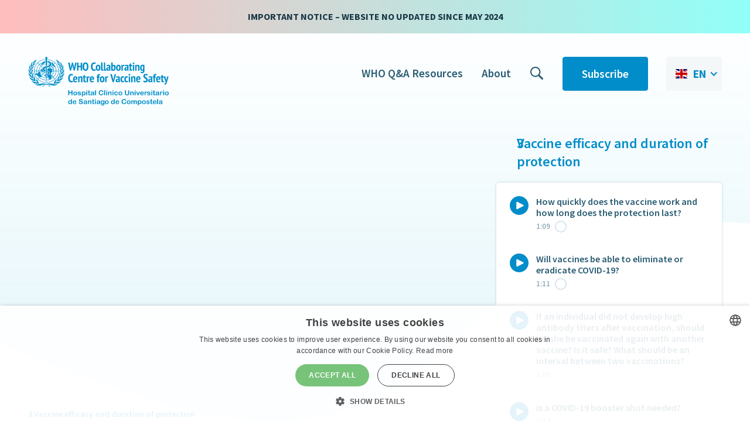

--- FILE ---
content_type: text/html; charset=utf-8
request_url: https://www.covid19infovaccines.com/en-posts/why-are-some-vaccinated-people-getting-sick-with-covid-19-and-in-some-cases-being-hospitalized
body_size: 19840
content:
<!DOCTYPE html><!-- Last Published: Mon Dec 09 2024 10:34:47 GMT+0000 (Coordinated Universal Time) --><html data-wf-domain="www.covid19infovaccines.com" data-wf-page="61cf47a24d566dcfbbee5bba" data-wf-site="619616ca24c2b2efd8d214fb" data-wf-collection="61cf47a24d566ded00ee5bb8" data-wf-item-slug="why-are-some-vaccinated-people-getting-sick-with-covid-19-and-in-some-cases-being-hospitalized"><head><meta charset="utf-8"/><title>Why are some vaccinated people getting sick with COVID-19 and in some cases being hospitalized? | COVID-19 Info Vaccines</title><meta content="Vaccine efficacy and duration of protection" name="description"/><meta content="Why are some vaccinated people getting sick with COVID-19 and in some cases being hospitalized? | COVID-19 Info Vaccines" property="og:title"/><meta content="Vaccine efficacy and duration of protection" property="og:description"/><meta content="https://cdn.prod.website-files.com/619616ca24c2b23d62d214fe/619616ca24c2b2d736d216c5_60af6e208cd7124365ec618f_60707c493e13d35e9393e484_6028ed80b5ed08a087e469c6_Img_category_vaccine_efficacy.jpeg" property="og:image"/><meta content="Why are some vaccinated people getting sick with COVID-19 and in some cases being hospitalized? | COVID-19 Info Vaccines" property="twitter:title"/><meta content="Vaccine efficacy and duration of protection" property="twitter:description"/><meta content="https://cdn.prod.website-files.com/619616ca24c2b23d62d214fe/619616ca24c2b2d736d216c5_60af6e208cd7124365ec618f_60707c493e13d35e9393e484_6028ed80b5ed08a087e469c6_Img_category_vaccine_efficacy.jpeg" property="twitter:image"/><meta property="og:type" content="website"/><meta content="summary_large_image" name="twitter:card"/><meta content="width=device-width, initial-scale=1" name="viewport"/><meta content="sIqW4VANYveCkBnhqwVDBbR70rV5mYs7PoKvdFkYNmA" name="google-site-verification"/><link href="https://cdn.prod.website-files.com/619616ca24c2b2efd8d214fb/css/covid19-vaccines-info-v3.005bde5c7.min.css" rel="stylesheet" type="text/css"/><link href="https://fonts.googleapis.com" rel="preconnect"/><link href="https://fonts.gstatic.com" rel="preconnect" crossorigin="anonymous"/><script src="https://ajax.googleapis.com/ajax/libs/webfont/1.6.26/webfont.js" type="text/javascript"></script><script type="text/javascript">WebFont.load({  google: {    families: ["Source Sans Pro:regular,italic,600,600italic,700,700italic:cyrillic,latin","Source Serif Pro:300,300italic,regular,italic,600,600italic,700,700italic,900:cyrillic,cyrillic-ext,greek,latin"]  }});</script><script type="text/javascript">!function(o,c){var n=c.documentElement,t=" w-mod-";n.className+=t+"js",("ontouchstart"in o||o.DocumentTouch&&c instanceof DocumentTouch)&&(n.className+=t+"touch")}(window,document);</script><link href="https://cdn.prod.website-files.com/619616ca24c2b2efd8d214fb/619616ca24c2b281c5d2157d_Favicon-whocc.png" rel="shortcut icon" type="image/x-icon"/><link href="https://cdn.prod.website-files.com/619616ca24c2b2efd8d214fb/619616ca24c2b25634d2157c_Webclip-whocc.png" rel="apple-touch-icon"/><!-- Cookie Script -->
<script type="text/javascript" charset="UTF-8" src="//cdn.cookie-script.com/s/5996fa5dd464a8abb4c7dea920845374.js"></script>

<!-- Global site tag (gtag.js) - Google Analytics -->
<meta name="google-site-verification" content="sIqW4VANYveCkBnhqwVDBbR70rV5mYs7PoKvdFkYNmA"/>
<script async src="https://www.googletagmanager.com/gtag/js?id=G-B3C728QEXX"></script>
<script>
  window.dataLayer = window.dataLayer || [];
  function gtag(){dataLayer.push(arguments);}

  gtag("consent", "default", {
    ad_storage: "denied",
    analytics_storage: "denied",
    wait_for_update: 500
  });
  gtag("set", "ads_data_redaction", true);

  gtag('js', new Date());

  gtag('config', 'G-B3C728QEXX');
</script>

<!-- Google Tag Manager -->
<script>(function(w,d,s,l,i){w[l]=w[l]||[];w[l].push({'gtm.start':
                                                      new Date().getTime(),event:'gtm.js'});var f=d.getElementsByTagName(s)[0],
    j=d.createElement(s),dl=l!='dataLayer'?'&l='+l:'';j.async=true;j.src=
      'https://www.googletagmanager.com/gtm.js?id='+i+dl;f.parentNode.insertBefore(j,f);
                            })(window,document,'script','dataLayer','GTM-PFWJDND');</script>
<!-- End Google Tag Manager -->


<!-- End Global site tag (gtag.js) - Google Analytics -->

<!-- Facebook Pixel Code -->
<meta name="facebook-domain-verification" content="yqtm0o1a1pynx0m004w9fk3r8yoojf" />
<script>
!function(f,b,e,v,n,t,s)
{if(f.fbq)return;n=f.fbq=function(){n.callMethod?
n.callMethod.apply(n,arguments):n.queue.push(arguments)};
if(!f._fbq)f._fbq=n;n.push=n;n.loaded=!0;n.version='2.0';
n.queue=[];t=b.createElement(e);t.async=!0;
t.src=v;s=b.getElementsByTagName(e)[0];
s.parentNode.insertBefore(t,s)}(window, document,'script',
'https://connect.facebook.net/en_US/fbevents.js');
  fbq('consent', 'revoke');
    fbq('init', '3945318472169940');
  fbq('track', 'PageView');
</script>
<noscript>
  <img height="1" width="1" style="display:none" 
       src="https://www.facebook.com/tr?id=3945318472169940&ev=PageView&noscript=1"/>
</noscript>
<!-- End Facebook Pixel Code -->

<!-- Jetboost Script -->
<script id="jetboost-script" type="text/javascript"> window.JETBOOST_SITE_ID = "cky4dgblc0mh60ntvbmsqhn3o"; (function(d) { var s = d.createElement("script"); s.src = "https://cdn.jetboost.io/jetboost.js"; s.defer = 1; d.getElementsByTagName("head")[0].appendChild(s); })(document); </script>

<!-- Multilanguage config -->
<script>
  var defaultConfig = {
    en: {
      language: "en",
      searchForm: {
        action: "/search-results",
        searchInput: {
          placeholder: "Ask your question",
        },
      },
      subscriptionForm: {
        title: 'Subscribe and be the first to know about new additions to this platform',
        nameInput: {
          placeholder: "Name",
        },
        emailInput: {
          placeholder: "Your best e-mail",
        },
        submitButton: {
          value: "Subscribe",
        },
        legalText: 'I have read an accept the ',
        privacyPolicy: {
          text: 'privacy policy',
          link: 'https://www.covid19infovaccines.com/privacy-policy'
        },
        successButtonLabel: 'Thank you! you have been subscribed.',
        errorMessage: 'Oops! Something went wrong while submitting the form.'
      }
    },
    es: {
      language: "es",
      searchForm: {
        action: "/es/resultados-de-busqueda",
        searchInput: {
          placeholder: "Haz una pregunta",
        },
      },
      subscriptionForm: {
        title: 'Suscríbase y sea el primero en conocer las novedades de esta plataforma',
        nameInput: {
          placeholder: "Nombre",
        },
        emailInput: {
          placeholder: "Su mejor correo electrónico",
        },
        submitButton: {
          value: "Suscribirse",
        },
        legalText: 'Confirmo que he leído y acepto la ',
        privacyPolicy: {
          text: 'política de privacidad',
          link: 'https://www.covid19infovaccines.com/es/politica-de-privacidad'
        },
        successButtonLabel: '¡Gracias! Te has suscrito correctamente.',
        errorMessage: 'Ups! Algo ha salido mal al enviar el formulario.'
      }
    },
    ru: {
      language: "ru",
      searchForm: {
        action: "/ru/rezultaty-poiska",
        searchInput: {
          placeholder: "Задайте свой вопрос",
        },
      },
      subscriptionForm: {
        title: 'Подпишитесь и будьте первым, кто узнает о новых дополнениях к этой платформе.',
        nameInput: {
          placeholder: "Имя",
        },
        emailInput: {
          placeholder: "Ваш лучший e-mail",
        },
        submitButton: {
          value: "Подписаться",
        },
        legalText: 'Я подтверждаю, что прочитал(а) и согласен(а) с ',
        privacyPolicy: {
          text: 'Политикой конфиденциальности',
          link: 'https://www.covid19infovaccines.com/ru/politika-konfidencialnosti'
        },
        successButtonLabel: 'Спасибо! вы подписаны.',
        errorMessage: 'Ой! Что-то пошло не так при отправке формы.'
      }
    },
    cs: {
      language: "cs",
      searchForm: {
        action: "/cs/vysledky-vyhledavani",
        searchInput: {
          placeholder: "Zeptej se",
        },
      },
      subscriptionForm: {
        title: 'Odebírat novinky o aktualizacích této platformy',
        nameInput: {
          placeholder: "Jméno",
        },
        emailInput: {
          placeholder: "Email",
        },
        submitButton: {
          value: "Odebírat",
        },
        legalText: 'Potvrzuji, že jsem si přečetl (a) a souhlasím se ',
        privacyPolicy: {
          text: 'zásadami ochrany osobních údajů',
          link: 'https://www.covid19infovaccines.com/cs/zasady-ochrany-osobnich-udaju'
        },
        successButtonLabel: 'Děkuju! jste přihlášeni k odběru.',
        errorMessage: 'Jejda! Při odesílání formuláře se něco pokazilo.'
      }
    },
    uk: {
      language: "uk",
      searchForm: {
        action: "/uk/resultados-de-busqueda",
        searchInput: {
          placeholder: "Haz una pregunta",
        },
      },
      subscriptionForm: {
        title: 'Підпишіться та будьте першим, хто дізнається про нові доповнення до цієї платформи',
        nameInput: {
          placeholder: "Ім'я",
        },
        emailInput: {
          placeholder: "Ваш e-mail",
        },
        submitButton: {
          value: "Підписатися",
        },
        legalText: 'Я підтверджую, що прочитав(ла) і згоден(на) ',
        privacyPolicy: {
          text: 'Політика приватності',
          link: 'https://www.covid19infovaccines.com/uk/politika-privatnosti'
        },
        successButtonLabel: 'Дякую! Ви підписалися.',
        errorMessage: 'Ой! Під час надсилання форми щось пішло не так.'
      }
    },
    ro: {
      language: "ro",
      searchForm: {
        action: "/ro/resultados-de-busqueda",
        searchInput: {
          placeholder: "Spune intrebarea ta",
        },
      },
      subscriptionForm: {
        title: 'Abonează-te și află imediat noutățile de pe platformă.',
        nameInput: {
          placeholder: "Nume",
        },
        emailInput: {
          placeholder: "Adresă e-mail",
        },
        submitButton: {
          value: "Abonare",
        },
        legalText: 'Am citit și acceptat',
        privacyPolicy: {
          text: 'politica de confidențialitate',
          link: 'https://www.covid19infovaccines.com/ro/privacy-policy-ro'
        },
        successButtonLabel: 'Mulțumim! Ai fost abonat.',
        errorMessage: 'Oops! A apărut o eroare la trimiterea formularului.'
      }
    },
    ka: {
      language: "ka",
      searchForm: {
        action: "/ka/search-results",
        searchInput: {
          placeholder: "დასვით თქვენი შეკითხვა",
        },
      },
      subscriptionForm: {
        title: 'გახდით გამომწერი და პირველმა შეიტყვეთ პლატფორმაზე სიახლეების შესახებ',
        nameInput: {
          placeholder: "სახელი, გვარი",
        },
        emailInput: {
          placeholder: "იმეილი",
        },
        submitButton: {
          value: "გამოწერა",
        },
        legalText: 'გავეცანი და ვეთანხმები ',
        privacyPolicy: {
          text: 'კონფიდენციალობის პოლიტიკას',
          link: 'https://www.covid19infovaccines.com/privacy-policy'
        },
        successButtonLabel: 'გმადლობთ! გამოწერა დასრულებულია.',
        errorMessage: 'უი! ფორმის გაგზავნისას მოხდა რაღაც შეცდომა'
      }
    }
  };
</script>
<!-- End Multilanguage config -->

<!-- [Attributes by Finsweet] -->
<script async src="https://cdn.jsdelivr.net/npm/@finsweet/attributes-cmsfilter@1/cmsfilter.js"></script>
<script async src="https://cdn.jsdelivr.net/npm/@finsweet/attributes-cmsload@1/cmsload.js"></script>
<script async src="https://cdn.jsdelivr.net/npm/@finsweet/attributes-cmssort@1/cmssort.js"></script>

<!-- Redirect user based on language -->
<script>
  (function () {
    var supportedLanguages = ['en', 'es', 'ru', 'cs', 'uk', 'ro', 'ka'];

    function getTargetURL(language) {
      var hrefLang = document.querySelector('link[hreflang="' + language + '"]')

      return hrefLang != null && hrefLang.hasAttribute('href') ? hrefLang.getAttribute('href') : window.location.href.split(/[?#]/)[0];
    }

    function getDefaultBrowserLanguage() {
      return (navigator.language || navigator.userLanguage).split(/[\-]/)[0];
    }

    function getCurrentLanguage(fallback) {
      return fallback === null ? getDefaultBrowserLanguage() : fallback
    }

    function getTargetLanguage(currentLanguage) {
      var fallbackLanguage = 'en';
      return supportedLanguages.indexOf(currentLanguage) > -1 ? currentLanguage : fallbackLanguage;
    }

    window.redirectUserByLanguage = function redirectUserByLanguage() {
      var storedLanguage = window.localStorage.getItem('lang');
      var targetLanguage = getTargetLanguage(getCurrentLanguage(storedLanguage));
      var currentURL = window.location.href.split(/[?#]/)[0];
      var targetURL = getTargetURL(getTargetLanguage(getCurrentLanguage(storedLanguage)));
      var targetURLOrigin = new URL(targetURL).origin
      var sameOriginTargetURL = targetURL.replace(targetURLOrigin, window.location.origin)

      if (storedLanguage === null || supportedLanguages.indexOf(storedLanguage) === -1) {
        window.localStorage.setItem('lang', targetLanguage);
      }

      if (currentURL !== sameOriginTargetURL) {
        window.location.href = sameOriginTargetURL;
      }
    }
  })();
</script>

<style>
  /* Break the long text */
  body {
    overflow-wrap: break-word;
  }

  .table-category-title {
    overflow-wrap: break-word;
  }

  .checkbox-home-subscribe a {
    color: white;
    text-decoration: underline;
  }

  .link-footer:empty {
    display: none !important;
  }
</style>

<script type='text/javascript' src='https://platform-api.sharethis.com/js/sharethis.js#property=613f19428c21ea001a6508d2&product=sop' defer></script>

<!-- Hotjar Tracking Code for https://www.covid19infovaccines.com -->
<script>
    (function(h,o,t,j,a,r){
        h.hj=h.hj||function(){(h.hj.q=h.hj.q||[]).push(arguments)};
        h._hjSettings={hjid:2242525,hjsv:6};
        a=o.getElementsByTagName('head')[0];
        r=o.createElement('script');r.async=1;
        r.src=t+h._hjSettings.hjid+j+h._hjSettings.hjsv;
        a.appendChild(r);
    })(window,document,'https://static.hotjar.com/c/hotjar-','.js?sv=');
</script>

<!-- Smartlook Code for https://www.covid19infovaccines.com -->
<script type='text/javascript'>
  window.smartlook||(function(d) {
    var o=smartlook=function(){ o.api.push(arguments)},h=d.getElementsByTagName('head')[0];
    var c=d.createElement('script');o.api=new Array();c.async=true;c.type='text/javascript';
    c.charset='utf-8';c.src='https://web-sdk.smartlook.com/recorder.js';h.appendChild(c);
    })(document);
    smartlook('init', '3e18fe0b9deed50eb6acb492105657040a01f5fc', { region: 'eu' });
</script><!-- hreflang config start
<link rel="alternate" hreflang="en" href="https://www.covid19infovaccines.com/about" />
<link rel="alternate" hreflang="es" href="https://www.covid19infovaccines.com/es/acerca-de" />
<link rel="alternate" hreflang="ru" href="https://www.covid19infovaccines.com/ru/about-ru" />
<link rel="alternate" hreflang="cz" href="https://www.covid19infovaccines.com/cz/videa" />
<link rel="alternate" hreflang="x-default" href="https://www.covid19infovaccines.com/about" />
hreflang config end -->

<!-- Redirect user based on language and set config -->
<script>
  redirectUserByLanguage();
  var pageLanguage = {
  	English: 'en',
		Spanish: 'es',
    Russian: 'ru',
    Ukrainian: 'uk',
    Czech: 'cs',
    Romanian: 'ro',
    Georgian: 'ka'
	};
  
  var lng = pageLanguage['English'];
  var config = defaultConfig[lng];
  var jetboostViewsBoosterId = 'o9m2';
</script></head><body class="body"><div class="banner-top bnner-not-update"><div>Important notice – website no updated since may 2024</div></div><div><div bind="06bff916-4e79-ab62-ae37-a8655a903a5c" class="modal-wrapper"><div class="modal-content"><a data-w-id="06bff916-4e79-ab62-ae37-a8655a903a5e" href="#" class="icon-close w-inline-block"><img src="https://cdn.prod.website-files.com/619616ca24c2b2efd8d214fb/619616ca24c2b25f5dd21559_Icon-close.svg" loading="lazy" alt=""/></a><img src="https://cdn.prod.website-files.com/619616ca24c2b2efd8d214fb/619616ca24c2b292c0d21557_Img_subscribe.svg" loading="lazy" alt="" class="img-subscribe"/><h3 data-element-name="modal-subscribe-title" class="title-subscribe">Subscribe and be the first to know about new additions to this platform</h3><div class="form-block w-form"><form id="wf-form-Form-subscribe" name="wf-form-Form-subscribe" data-name="Form subscribe" method="post" data-wf-page-id="61cf47a24d566dcfbbee5bba" data-wf-element-id="06bff916-4e79-ab62-ae37-a8655a903a64"><div bind="9f5924fc-2fcf-1073-45cc-9cd1ac56c664" class="language-input-code w-embed w-script"><input id="form-subscribe-field-language-modal" name="Language" type="hidden" value="English">

<script>
(function() {
  var lang = document.documentElement.lang;
  var inputId = 'form-subscribe-field-language-modal';
  var input = document.getElementById(inputId);
  var languages = {
    en: 'English',
    es: 'Spanish',
    ru: 'Russian',
    cs: 'Czech',
    uk: 'Ukrainian',
    ro: 'Romanian',
    ka: 'Georgian',
  };

  input.value = languages[config.language];
})();
</script></div><input class="text-field text-field-modal w-input" maxlength="256" name="Name" data-name="Name" placeholder="Name" type="text" id="Name"/><input class="text-field text-field-modal w-input" maxlength="256" name="Email" data-name="Email" placeholder="Your best e-mail" type="email" id="Email" required=""/><label class="w-checkbox checkbox-field"><input type="checkbox" id="Accept Terms" name="Accept-Terms" data-name="Accept Terms" required="" class="w-checkbox-input checkbox"/><span for="Accept-Terms" id="modal-subscribe-legal-text" data-element-name="modal-subscribe-legal-text" class="modal-legaltext w-form-label">This text will be replaced by next div hidden</span></label><input type="submit" data-wait="Please wait..." id="Button-subscribe-id" class="button button-modal w-button" value="Subscribe"/></form><div class="success-submission w-form-done"><a data-element-name="modal-subscribe-success-button" data-w-id="4d31e653-b1b9-a7d0-cb3b-8ceaf87a20ca" href="#" class="button button-modal w-button">Thank you! you have been subscribed.</a></div><div class="w-form-fail"><div data-element-name="modal-subscribe-error-message">Oops! Something went wrong while submitting the form.</div></div></div><div bind="609bac36-cd54-df1c-a0e0-2ca4f116ceea" class="form-code w-embed w-script"><script>
window.addEventListener('DOMContentLoaded', function() {
	function localizeSubscriptionForm(config) {
    var subscriptionTitles = document.querySelectorAll('[data-element-name="modal-subscribe-title"]');
    var subscriptionForms = document.querySelectorAll('[data-name="Form subscribe"]');
    var nameInputs = document.querySelectorAll('[data-name="Form subscribe"] [data-name="Name"]');
    var emailInputs = document.querySelectorAll('[data-name="Form subscribe"] [data-name="Email"]');
    var legalTexts = document.querySelectorAll('[data-name="Form subscribe"] [data-element-name="modal-subscribe-legal-text"]');
    var successButtons = document.querySelectorAll('[data-element-name="modal-subscribe-success-button"]');
    var errorMessages = document.querySelectorAll('[data-element-name="modal-subscribe-error-message"]');
		
    subscriptionTitles.forEach(function(e) { e.textContent = config.title; });
    nameInputs.forEach(function(e) { e.setAttribute('placeholder', config.nameInput.placeholder); });
    emailInputs.forEach(function(e) { e.setAttribute('placeholder', config.emailInput.placeholder); });
    legalTexts.forEach(function(e) { e.innerHTML = config.legalText + '<a href="' + config.privacyPolicy.link + '" target="_blank">' + config.privacyPolicy.text + '</a>'; });
		successButtons.forEach(function(e) { e.textContent = config.successButtonLabel; });
		errorMessages.forEach(function(e) { e.textContent = config.errorMessage; });
    
    subscriptionForms.forEach(function(e) {
    	e.querySelectorAll('input[type="submit"]').forEach(function(button) {
    		button.setAttribute('value', config.submitButton.value);
	    });
    });
  }
  
  localizeSubscriptionForm(config.subscriptionForm);
});
</script></div></div><div data-w-id="264110c9-a0e9-d2b9-671f-7a4adb506661" class="modal-close"></div></div><div bind="a3ec7fd3-add9-2b79-441a-9c79af6ce650"><div data-animation="default" class="navbar w-nav" data-easing2="ease" data-easing="ease" data-collapse="medium" role="banner" data-duration="400" bind="969fc6d7-6959-6d4e-1177-30b7119eb71d" data-doc-height="1"><div class="container container-header"><a href="/" class="w-nav-brand"><img src="https://cdn.prod.website-files.com/619616ca24c2b2efd8d214fb/619616ca24c2b2217ed21561_Logo_who_chus.svg" loading="lazy" alt="Who logo" class="logo_who_chus logo_who_chus_section"/></a><div class="nav-menu-wrapper"><div class="nav-menu-lang-subscribe w-clearfix"><div class="menu-button w-nav-button"><div data-w-id="77073af3-11a0-e4d2-db88-0920f69b5899" class="menu-button-close"></div><div data-w-id="77073af3-11a0-e4d2-db88-0920f69b589a" class="burger"><div class="b1-bar1"></div><div class="b1-bar2"><div class="b1-middle"></div></div><div class="b1-bar3"></div></div></div><div class="language-dropdown-wrapper sw6 wg-element-wrapper"><div data-hover="true" data-delay="300" class="wg-dropdown-1 w-dropdown"><div lang="en" class="wg-dd-1-togle w-dropdown-toggle"><div class="wg-selector-text-wrapper"><div class="wg-flag"><img src="https://cdn.prod.website-files.com/619616ca24c2b2efd8d214fb/619616ca24c2b251e8d21617_gb.svg" alt="" class="wg-flag-ico"/></div><div class="wg-text">EN</div></div><div class="icon-dropdown-language w-icon-dropdown-toggle"></div></div><nav class="wg-dd-1-list wg-dropdown-link-flag w-dropdown-list"><a href="/es" class="wg-dropdown-1-link w-inline-block"><div class="wg-selector-text-wrapper"><div class="wg-flag"><img src="https://cdn.prod.website-files.com/619616ca24c2b2efd8d214fb/619616ca24c2b289c7d21611_es.svg" alt="" class="wg-flag-ico"/></div><div class="wg-text">ES</div></div></a><a href="/ru" class="wg-dropdown-1-link w-inline-block"><div class="wg-selector-text-wrapper"><div class="wg-flag"><img src="https://cdn.prod.website-files.com/619616ca24c2b2efd8d214fb/619616ca24c2b2e94ed21618_ru.svg" alt="" class="wg-flag-ico"/></div><div class="wg-text">RU</div></div></a><a href="/cs" class="wg-dropdown-1-link w-inline-block"><div class="wg-selector-text-wrapper"><div class="wg-flag"><img src="https://cdn.prod.website-files.com/619616ca24c2b2efd8d214fb/619616ca24c2b21171d21532_cz.svg" alt="" class="wg-flag-ico"/></div><div class="wg-text">CS</div></div></a><a href="/uk" class="wg-dropdown-1-link w-inline-block"><div class="wg-selector-text-wrapper"><div class="wg-flag"><img src="https://cdn.prod.website-files.com/619616ca24c2b2efd8d214fb/619616ca24c2b24866d215aa_ua.svg" alt="" class="wg-flag-ico"/></div><div class="wg-text">UK<br/></div></div></a><a href="/ro" class="wg-dropdown-1-link w-inline-block"><div class="wg-selector-text-wrapper"><div class="wg-flag"><img src="https://cdn.prod.website-files.com/619616ca24c2b2efd8d214fb/61d4a9e31c11346ea20c5f0a_ro.svg" alt="" class="wg-flag-ico"/></div><div class="wg-text">RO<br/></div></div></a><a href="/ka" class="wg-dropdown-1-link w-inline-block"><div class="wg-selector-text-wrapper"><div class="wg-flag"><img src="https://cdn.prod.website-files.com/619616ca24c2b2efd8d214fb/6240cf528aaa29448b952ec4_ge.svg" alt="" class="wg-flag-ico"/></div><div class="wg-text">GE</div></div></a></nav></div></div></div><div class="nav-link-button-subscribe"><a href="#" data-w-id="92afb426-9218-e869-e3e6-afe7e43c94f9" class="button button-subscribe-header w-button">Subscribe</a></div><nav role="navigation" class="nav-menu w-clearfix w-nav-menu"><a href="/who-q-a-resources" class="nav-link w-nav-link">WHO Q&amp;A Resources</a><a href="/about" class="nav-link w-nav-link">About</a><a href="/videos" class="nav-link w-inline-block"><div class="div-block-5"><div bind="d7f0e781-d311-7362-82af-a243bf3a1906" class="html-embed-2 w-embed"><svg style="display: block; width: 100%; height: 100%;" preserveAspectRatio="xMidYMid meet" width="24" height="24" viewBox="0 0 24 24" fill="none" xmlns="http://www.w3.org/2000/svg">
	<path d="M14.7887 16.8449C13.3612 17.8618 11.6155 18.4605 9.72895 18.4605C4.90852 18.4605 1 14.5514 1 9.73027C1 4.9091 4.90852 1 9.72895 1C14.5494 1 18.4579 4.9091 18.4579 9.73027C18.4579 11.6171 17.8592 13.3631 16.8425 14.7907L22.5779 20.5271C23.1427 21.092 23.1386 21.9968 22.5779 22.5566L22.5543 22.5802C21.9957 23.1389 21.0848 23.141 20.5251 22.5802L14.7897 16.8439L14.7887 16.8449ZM9.72895 16.4063C13.4156 16.4063 16.4041 13.4175 16.4041 9.73027C16.4041 6.04301 13.4156 3.05418 9.72895 3.05418C6.04225 3.05418 3.05387 6.04301 3.05387 9.73027C3.05387 13.4175 6.04225 16.4063 9.72895 16.4063Z" fill="currentColor"/>
</svg></div><div class="text-block-2">Search videos</div></div></a><div class="language-dropdown-wrapper sw6 wg-element-wrapper wg-responsive"><div data-hover="true" data-delay="300" class="wg-dropdown-1 w-dropdown"><div lang="en" class="wg-dd-1-togle w-dropdown-toggle"><div class="wg-selector-text-wrapper"><div class="wg-flag"><img src="https://cdn.prod.website-files.com/619616ca24c2b2efd8d214fb/619616ca24c2b251e8d21617_gb.svg" alt="" class="wg-flag-ico"/></div><div class="text-block-3">EN</div></div><div class="icon-dropdown-language w-icon-dropdown-toggle"></div></div><nav class="wg-dd-1-list wg-dropdown-link-flag w-dropdown-list"><a lang="es" data-w-id="92afb426-9218-e869-e3e6-afe7e43c9505" href="/es" class="wg-dropdown-1-link w-inline-block"><div class="wg-selector-text-wrapper"><div class="wg-flag"><img src="https://cdn.prod.website-files.com/619616ca24c2b2efd8d214fb/619616ca24c2b289c7d21611_es.svg" alt="" class="wg-flag-ico"/></div><div class="wg-text">ES</div></div></a><a lang="ru" href="/ru" class="wg-dropdown-1-link w-inline-block"><div class="wg-selector-text-wrapper"><div class="wg-flag"><img src="https://cdn.prod.website-files.com/619616ca24c2b2efd8d214fb/619616ca24c2b2e94ed21618_ru.svg" alt="" class="wg-flag-ico"/></div><div class="wg-text">RU</div></div></a><a lang="ru" data-w-id="efd0c677-afad-6bdd-ba1d-695e19c95008" href="/cs" class="wg-dropdown-1-link w-inline-block"><div class="wg-selector-text-wrapper"><div class="wg-flag"><img src="https://cdn.prod.website-files.com/619616ca24c2b2efd8d214fb/619616ca24c2b21171d21532_cz.svg" alt="" class="wg-flag-ico"/></div><div class="wg-text">CS</div></div></a><a lang="uk" data-w-id="7ef994b1-88d0-8a73-a4e1-997dc11694f5" href="/uk" class="wg-dropdown-1-link w-inline-block"><div class="wg-selector-text-wrapper"><div class="wg-flag"><img src="https://cdn.prod.website-files.com/619616ca24c2b2efd8d214fb/619616ca24c2b24866d215aa_ua.svg" alt="" class="wg-flag-ico"/></div><div class="wg-text">UK<br/></div></div></a><a lang="uk" href="/ro" class="wg-dropdown-1-link w-inline-block"><div class="wg-selector-text-wrapper"><div class="wg-flag"><img src="https://cdn.prod.website-files.com/619616ca24c2b2efd8d214fb/61d4a9e31c11346ea20c5f0a_ro.svg" alt="" class="wg-flag-ico"/></div><div class="wg-text">RO<br/></div></div></a><a lang="uk" href="/ka" class="wg-dropdown-1-link w-inline-block"><div class="wg-selector-text-wrapper"><div class="wg-flag"><img src="https://cdn.prod.website-files.com/619616ca24c2b2efd8d214fb/6240cf528aaa29448b952ec4_ge.svg" alt="" class="wg-flag-ico"/></div><div class="wg-text">GE</div></div></a></nav></div></div><div class="nav-link nav-link-social"><div class="social nav-social-resp"><a href="https://www.youtube.com/channel/UCxhROzmA46yFcj8eIF40sGg" target="_blank" class="nav-social-block nav-social-block-resp w-inline-block"><img src="https://cdn.prod.website-files.com/619616ca24c2b2efd8d214fb/619616ca24c2b2b2cdd21533_Icon_youtube.svg" loading="lazy" alt=""/></a><a href="https://www.instagram.com/covid19infovaccines_en/" class="nav-social-block nav-social-block-resp w-inline-block"><img src="https://cdn.prod.website-files.com/619616ca24c2b2efd8d214fb/619616ca24c2b2202ed21529_Icon_instagram.svg" loading="lazy" alt=""/></a><a href="https://soundcloud.com/covid19infovaccines" class="nav-social-block nav-social-block-resp w-inline-block"><img src="https://cdn.prod.website-files.com/619616ca24c2b2efd8d214fb/619616ca24c2b2d573d21543_Icon_soundcloud.svg" loading="lazy" alt=""/></a><a href="https://open.spotify.com/show/3ZcNm6H2dixPEsU80Es6Cn?si=VwzvSOqfTkObMiGGk3Nr1Q" class="nav-social-block nav-social-block-resp w-inline-block"><img src="https://cdn.prod.website-files.com/619616ca24c2b2efd8d214fb/619616ca24c2b2c423d21530_Icon_spotify.svg" loading="lazy" alt=""/></a><a href="https://podcasts.apple.com/es/podcast/covid19infovaccines/id1561014947" class="nav-social-block nav-social-block-resp w-inline-block"><img src="https://cdn.prod.website-files.com/619616ca24c2b2efd8d214fb/619616ca24c2b25c80d21535_Icon_podcast.svg" loading="lazy" alt=""/></a></div></div><div class="nav-link-button-subscribe nv-link-button-subscribe-resp"><a data-w-id="92afb426-9218-e869-e3e6-afe7e43c9518" href="#" class="button button-subscribe-header w-button">Subscribe</a></div></nav></div></div></div></div><section class="section section-player"><div class="container"><div class="grid-player"><div><div bind="de66c896-e269-eeaf-6a51-b6f7faeb3591" class="video-embed w-embed w-iframe w-script"><iframe id="video-iframe-why-are-some-vaccinated-people-getting-sick-with-covid-19-and-in-some-cases-being-hospitalized"
        style="position: absolute; top: 0; left: 0;"
        width="100%"
        height="100%"
        frameborder="0"
        allow="autoplay; fullscreen; picture-in-picture"
        allowfullscreen>
</iframe>

<script>
  var video_iframe_id = "video-iframe-why-are-some-vaccinated-people-getting-sick-with-covid-19-and-in-some-cases-being-hospitalized";

  // replace in template with values from CMS fields.
  var video_id_youtube = "_-RE19dSjvM";
  var video_id_vimeo = "";
  // set "vimeo" as preferred if nothing is specified
  var video_platform_preferred = "vimeo";
  var video_subtitles_lang = "en";

  function set_iframe_video_src(iframe_id, video_id_youtube = "", video_id_vimeo = "", language = "", preferred_platform = "") {
    // if both video ids are available, the one corresponding to preferred_platform will be chosen
    // if preferred_platform is not set, vimeo will be set as preferred
    // if only one of video ids is available, preferred_platform has no effect
  
    let vid_vimeo = video_id_vimeo.trim();
    let vid_youtube = video_id_youtube.trim();
    if (vid_youtube.length === 0 && vid_vimeo.length === 0) {
      throw 'set_iframe_video_src: no video id';
    }
  
    // default to "en"
    let lang = language.trim() || "en";
    if (lang.length < 2) {
      console.error("wrong language code for subtitles");
    }
  
    // default to "vimeo"
    let _preferred_platform = preferred_platform.trim() || "vimeo";
  
    let src = "";
    let video_id = "";
    let platform = "";
  
  
    if (_preferred_platform === "vimeo" && vid_vimeo.length > 0) {
      platform = _preferred_platform;
      video_id = vid_vimeo;
    } else if (vid_youtube.length > 0) {
      platform = "youtube";
      video_id = vid_youtube;
    } else {
      throw 'something strange has happened';
    }
  
  
    if (platform === "vimeo") {
      src = `https://player.vimeo.com/video/${video_id}?speed=1&texttrack=${lang}`;
    } else if (platform === "youtube") {
      src = `https://youtube.com/embed/${video_id}?hl=${lang}&cc_lang_pref=${lang}&cc_load_policy=1&modestbranding=1&rel=0`;
    } else {
      console.error("set_iframe_video_src: Unsupported value for parameter 'platform': " + platform);
    };
  
    document.getElementById(iframe_id).src = src;
  
  };
  
  var set_iframe = () => {
    let iframe_id = video_iframe_id;
    let vid_youtube = video_id_youtube;
    let vid_vimeo = video_id_vimeo;
    let sub = video_subtitles_lang;
    let platform = video_platform_preferred;
    return (event) => {
      if (event.target.readyState === "interactive") {
        set_iframe_video_src(iframe_id, vid_youtube, vid_vimeo, sub, platform);
      }
    };
  };
    
  if (!video_id_youtube && !video_id_vimeo) {
    let video_iframe = document.getElementById(video_iframe_id);
    let video_embed = video_iframe.parentNode;
    video_embed.style.display = "none";
  } else{
  // When HTML/DOM elements are ready:
  document.addEventListener('readystatechange', set_iframe());
  };
</script></div><div><div class="player-header-block"><div class="player-header-grid"><div class="wg-translate-symbol"><a bind="4cfc1130-8992-e4f5-27ae-16a3091f1b93" href="/categories/en-vaccine-efficacy-and-duration-of-protection" class="category-title w-inline-block"><div bind="ace866d1-eca3-b872-fcb3-5bc2b76d2bbe" class="category-title-text">3</div><div bind="5df20157-e3d2-a9bd-a1b6-53742e9bc9e8" class="category-title-text"> </div><div bind="7d16f4b4-2b3e-9654-10b6-e29613a1eee1" class="category-title-text">Vaccine efficacy and duration of protection</div></a><h3 bind="c758497b-02d4-f921-a7ae-68138ae19c1e" class="post-title post-title-section">Why are some vaccinated people getting sick with COVID-19 and in some cases being hospitalized?</h3></div></div><div class="info-video-header"><div><div bind="cbc170d6-86e9-208b-b8a5-d742e7d2cef5" class="duration">1:22</div><div class="video-stats"><div bind="c758497b-02d4-f921-a7ae-68138ae19c20" data-format="number" class="text-views">1760</div><div bind="00f3ba4e-1982-c2b4-caa4-a594ad02445d" class="text-views">Views</div><div class="text-views">• </div><div class="text-views">4</div><div class="text-views">Likes</div><div class="text-views">• </div><div bind="184346bb-958a-fde3-2955-20570b871700" class="text-views">11/26/2021</div></div></div><div class="interaction-block"><div class="hidden-toggle-favorite-ov64"><div class="item-is-not-favorite"><a href="#" class="favorite-toggle-link w-inline-block"><img src="https://cdn.prod.website-files.com/619616ca24c2b2efd8d214fb/619616ca24c2b2bdfdd21551_heart-default.svg" loading="lazy" alt="Favorite" class="icon-favorite"/><div bind="d8b5b8ae-932d-07b8-4613-b174442e3248" class="button-series">Add to favorites</div></a></div><div class="item-is-favorite"><a href="#" class="w-inline-block"><img src="https://cdn.prod.website-files.com/619616ca24c2b2efd8d214fb/619616ca24c2b2e0f5d21549_heart-active.svg" loading="lazy" alt="Favorite active" class="icon-favorite"/><div class="button-series">Remove from favorites</div></a></div><div class="item-is-loading-favorite"><a href="#" class="w-inline-block"><img src="https://cdn.prod.website-files.com/619616ca24c2b2efd8d214fb/619616ca24c2b2bdfdd21551_heart-default.svg" loading="lazy" alt="Favorite" class="icon-favorite"/><div class="button-series">Loading...</div></a></div></div><div class="like-button-wrapper"><div class="jetboost-toggle-favorite-23x2"><div class="item-is-not-favorite"><a href="#" class="favorite-toggle-link w-inline-block"><div class="button-like"><div bind="1683e46d-2024-3076-545e-034b0e9c4fd2" class="html-embed w-embed"><svg width="24" height="24" fill="none" xmlns="http://www.w3.org/2000/svg">
	<path d="M6 21H3a2 2 0 01-2-2v-7a2 2 0 012-2h3M15 8V4a3 3 0 00-3-3l-4 9v11h11.28a2 2 0 002-1.7l1.38-9a2 2 0 00-2-2.3H15z" fill="currentColor"/>
</svg></div></div></a></div><div class="item-is-favorite"><a href="#" class="favorite-toggle-link w-inline-block"><div class="button-like active"><div bind="1683e46d-2024-3076-545e-034b0e9c4fd6" class="html-embed w-embed"><svg width="24" height="24" fill="none" xmlns="http://www.w3.org/2000/svg">
	<path d="M6 21H3a2 2 0 01-2-2v-7a2 2 0 012-2h3M15 8V4a3 3 0 00-3-3l-4 9v11h11.28a2 2 0 002-1.7l1.38-9a2 2 0 00-2-2.3H15z" fill="currentColor"/>
</svg></div></div></a></div></div></div></div></div><div bind="e7c7a718-b39d-ad56-cd8d-1d0d7cf2e8f1" class="w-embed"><!-- Go to www.addthis.com/dashboard to customize your tools -->
<div class="addthis_inline_share_toolbox"></div></div></div></div><div class="block block-post-content"><div bind="c758497b-02d4-f921-a7ae-68138ae19c2e" class="rich-text-block-justified w-richtext"><p>Most people who get severe COVID-19 disease are unvaccinated. The main aim of COVID-19 vaccines is to protect against severe illness, hospitalizations and deaths, and they do this very well. They also reduce, but cannot eliminate the risk of infection with the virus that causes COVID-19. Since vaccines are not 100% effective at preventing infection, some people who are fully vaccinated will still get COVID-19. In most cases, these so-called ‘breakthrough’ infections among people who are fully vaccinated cause mild symptoms. There are increasing data demonstrating a stark distinction in the case outcomes of the unvaccinated compared to the vaccinated. Infection and hospitalization rates for people who are vaccinated are much lower than for people who are not vaccinated.</p></div></div><div class="w-condition-invisible"><div bind="a18067eb-5d33-ae33-3842-a8994b4f1b70" class="category-title">Tags</div><div bind="f5bc824c-f08b-0650-0919-a535ca9d3a4a" class="w-dyn-list"><div bind="f5bc824c-f08b-0650-0919-a535ca9d3a4d" class="empty-state-2 w-dyn-empty"></div></div></div></div><div bind="c758497b-02d4-f921-a7ae-68138ae19c39"><div><div class="block-related-videos"><div bind="16ae5545-3c7a-8ce4-0411-bf76e7d7763c" class="title-related-videos number-related-videos">3</div><div bind="936d3da5-5353-46f1-1452-fc820e557848" class="title-related-videos">Vaccine efficacy and duration of protection</div></div></div><div bind="abf718db-c987-8ee5-7394-89cdbcd4ba67" class="collection-list-wrapper-template-right-column w-dyn-list"><div bind="abf718db-c987-8ee5-7394-89cdbcd4ba68" role="list" class="w-dyn-items"><div bind="abf718db-c987-8ee5-7394-89cdbcd4ba69" role="listitem" class="post-content post-content-hor w-dyn-item"><div class="post-text-wrapper post-text-wrapper-hor"><a bind="c758497b-02d4-f921-a7ae-68138ae19c45" href="/en-posts/how-quickly-does-the-vaccine-work-and-how-long-does-the-protection-last" class="post-text-link w-inline-block"><h3 bind="c758497b-02d4-f921-a7ae-68138ae19c46" class="post-title post-title-small">How quickly does the vaccine work and how long does the protection last?</h3><div><div bind="2ebd8808-5796-66d4-9f74-82482ae3852a" class="duration duration-small">1:09</div><div class="icon-check"><img src="https://cdn.prod.website-files.com/619616ca24c2b2efd8d214fb/619616ca24c2b22974d215ab_icon-check-default.svg" loading="lazy" alt="" class="video-viewed-default"/><img src="https://cdn.prod.website-files.com/619616ca24c2b2efd8d214fb/619616ca24c2b20c66d215a8_icon-check-checked.svg" loading="lazy" alt="" class="video-viewed-checked hidden"/></div></div></a></div></div><div bind="abf718db-c987-8ee5-7394-89cdbcd4ba69" role="listitem" class="post-content post-content-hor w-dyn-item"><div class="post-text-wrapper post-text-wrapper-hor"><a bind="c758497b-02d4-f921-a7ae-68138ae19c45" href="/en-posts/will-vaccines-be-able-to-eliminate-or-eradicate-covid-19" class="post-text-link w-inline-block"><h3 bind="c758497b-02d4-f921-a7ae-68138ae19c46" class="post-title post-title-small">Will vaccines be able to eliminate or eradicate COVID-19?</h3><div><div bind="2ebd8808-5796-66d4-9f74-82482ae3852a" class="duration duration-small">1:11</div><div class="icon-check"><img src="https://cdn.prod.website-files.com/619616ca24c2b2efd8d214fb/619616ca24c2b22974d215ab_icon-check-default.svg" loading="lazy" alt="" class="video-viewed-default"/><img src="https://cdn.prod.website-files.com/619616ca24c2b2efd8d214fb/619616ca24c2b20c66d215a8_icon-check-checked.svg" loading="lazy" alt="" class="video-viewed-checked hidden"/></div></div></a></div></div><div bind="abf718db-c987-8ee5-7394-89cdbcd4ba69" role="listitem" class="post-content post-content-hor w-dyn-item"><div class="post-text-wrapper post-text-wrapper-hor"><a bind="c758497b-02d4-f921-a7ae-68138ae19c45" href="/en-posts/if-an-individual-did-not-develop-high-antibody-titers-after-vaccination-should-he-she-be-vaccinated-again-with-another-vaccine-is-it-safe-what-should-be-an-interval-between-two-vaccinations" class="post-text-link w-inline-block"><h3 bind="c758497b-02d4-f921-a7ae-68138ae19c46" class="post-title post-title-small">If an individual did not develop high antibody titers after vaccination, should he/she be vaccinated again with another vaccine? Is it safe? What should be an interval between two vaccinations?</h3><div><div bind="2ebd8808-5796-66d4-9f74-82482ae3852a" class="duration duration-small">1:09</div><div class="icon-check"><img src="https://cdn.prod.website-files.com/619616ca24c2b2efd8d214fb/619616ca24c2b22974d215ab_icon-check-default.svg" loading="lazy" alt="" class="video-viewed-default"/><img src="https://cdn.prod.website-files.com/619616ca24c2b2efd8d214fb/619616ca24c2b20c66d215a8_icon-check-checked.svg" loading="lazy" alt="" class="video-viewed-checked hidden"/></div></div></a></div></div><div bind="abf718db-c987-8ee5-7394-89cdbcd4ba69" role="listitem" class="post-content post-content-hor w-dyn-item"><div class="post-text-wrapper post-text-wrapper-hor"><a bind="c758497b-02d4-f921-a7ae-68138ae19c45" href="/en-posts/is-a-covid-19-booster-shot-needed" class="post-text-link w-inline-block"><h3 bind="c758497b-02d4-f921-a7ae-68138ae19c46" class="post-title post-title-small">Is a COVID-19 booster shot needed?</h3><div><div bind="2ebd8808-5796-66d4-9f74-82482ae3852a" class="duration duration-small">1:24</div><div class="icon-check"><img src="https://cdn.prod.website-files.com/619616ca24c2b2efd8d214fb/619616ca24c2b22974d215ab_icon-check-default.svg" loading="lazy" alt="" class="video-viewed-default"/><img src="https://cdn.prod.website-files.com/619616ca24c2b2efd8d214fb/619616ca24c2b20c66d215a8_icon-check-checked.svg" loading="lazy" alt="" class="video-viewed-checked hidden"/></div></div></a></div></div><div bind="abf718db-c987-8ee5-7394-89cdbcd4ba69" role="listitem" class="post-content post-content-hor w-dyn-item"><div class="post-text-wrapper post-text-wrapper-hor"><a bind="c758497b-02d4-f921-a7ae-68138ae19c45" href="/en-posts/are-covid-19-vaccines-effective-against-new-variants-of-concern-of-the-sars-cov-2-virus" class="post-text-link w-inline-block"><h3 bind="c758497b-02d4-f921-a7ae-68138ae19c46" class="post-title post-title-small">Are COVID-19 vaccines effective against new variants of concern of the SARS-CoV-2 virus?</h3><div><div bind="2ebd8808-5796-66d4-9f74-82482ae3852a" class="duration duration-small">4:07</div><div class="icon-check"><img src="https://cdn.prod.website-files.com/619616ca24c2b2efd8d214fb/619616ca24c2b22974d215ab_icon-check-default.svg" loading="lazy" alt="" class="video-viewed-default"/><img src="https://cdn.prod.website-files.com/619616ca24c2b2efd8d214fb/619616ca24c2b20c66d215a8_icon-check-checked.svg" loading="lazy" alt="" class="video-viewed-checked hidden"/></div></div></a></div></div><div bind="abf718db-c987-8ee5-7394-89cdbcd4ba69" role="listitem" class="post-content post-content-hor w-dyn-item"><div class="post-text-wrapper post-text-wrapper-hor"><a bind="c758497b-02d4-f921-a7ae-68138ae19c45" href="/en-posts/why-do-immunocompromised-people-need-an-additional-dose-of-covid-19-vaccines" class="post-text-link w-inline-block"><h3 bind="c758497b-02d4-f921-a7ae-68138ae19c46" class="post-title post-title-small">Why do immunocompromised people need an additional dose of COVID-19 vaccines?</h3><div><div bind="2ebd8808-5796-66d4-9f74-82482ae3852a" class="duration duration-small">1:05</div><div class="icon-check"><img src="https://cdn.prod.website-files.com/619616ca24c2b2efd8d214fb/619616ca24c2b22974d215ab_icon-check-default.svg" loading="lazy" alt="" class="video-viewed-default"/><img src="https://cdn.prod.website-files.com/619616ca24c2b2efd8d214fb/619616ca24c2b20c66d215a8_icon-check-checked.svg" loading="lazy" alt="" class="video-viewed-checked hidden"/></div></div></a></div></div><div bind="abf718db-c987-8ee5-7394-89cdbcd4ba69" role="listitem" class="post-content post-content-hor w-dyn-item"><div class="post-text-wrapper post-text-wrapper-hor"><a bind="c758497b-02d4-f921-a7ae-68138ae19c45" href="/en-posts/why-are-some-vaccinated-people-getting-sick-with-covid-19-and-in-some-cases-being-hospitalized" aria-current="page" class="post-text-link w-inline-block w--current"><h3 bind="c758497b-02d4-f921-a7ae-68138ae19c46" class="post-title post-title-small">Why are some vaccinated people getting sick with COVID-19 and in some cases being hospitalized?</h3><div><div bind="2ebd8808-5796-66d4-9f74-82482ae3852a" class="duration duration-small">1:22</div><div class="icon-check"><img src="https://cdn.prod.website-files.com/619616ca24c2b2efd8d214fb/619616ca24c2b22974d215ab_icon-check-default.svg" loading="lazy" alt="" class="video-viewed-default"/><img src="https://cdn.prod.website-files.com/619616ca24c2b2efd8d214fb/619616ca24c2b20c66d215a8_icon-check-checked.svg" loading="lazy" alt="" class="video-viewed-checked hidden"/></div></div></a></div></div><div bind="abf718db-c987-8ee5-7394-89cdbcd4ba69" role="listitem" class="post-content post-content-hor w-dyn-item"><div class="post-text-wrapper post-text-wrapper-hor"><a bind="c758497b-02d4-f921-a7ae-68138ae19c45" href="/en-posts/why-has-omicron-been-designated-a-variant-of-concern-and-can-it-affect-people-who-are-already-vaccinated" class="post-text-link w-inline-block"><h3 bind="c758497b-02d4-f921-a7ae-68138ae19c46" class="post-title post-title-small">Why has Omicron been designated a variant of concern, and can it affect people who are already vaccinated?</h3><div><div bind="2ebd8808-5796-66d4-9f74-82482ae3852a" class="duration duration-small">2:29</div><div class="icon-check"><img src="https://cdn.prod.website-files.com/619616ca24c2b2efd8d214fb/619616ca24c2b22974d215ab_icon-check-default.svg" loading="lazy" alt="" class="video-viewed-default"/><img src="https://cdn.prod.website-files.com/619616ca24c2b2efd8d214fb/619616ca24c2b20c66d215a8_icon-check-checked.svg" loading="lazy" alt="" class="video-viewed-checked hidden"/></div></div></a></div></div><div bind="abf718db-c987-8ee5-7394-89cdbcd4ba69" role="listitem" class="post-content post-content-hor w-dyn-item"><div class="post-text-wrapper post-text-wrapper-hor"><a bind="c758497b-02d4-f921-a7ae-68138ae19c45" href="/en-posts/will-variant-specific-vaccines-be-needed-in-the-near-future" class="post-text-link w-inline-block"><h3 bind="c758497b-02d4-f921-a7ae-68138ae19c46" class="post-title post-title-small">Will variant-specific vaccines be needed in the near future?</h3><div><div bind="2ebd8808-5796-66d4-9f74-82482ae3852a" class="duration duration-small">1:55</div><div class="icon-check"><img src="https://cdn.prod.website-files.com/619616ca24c2b2efd8d214fb/619616ca24c2b22974d215ab_icon-check-default.svg" loading="lazy" alt="" class="video-viewed-default"/><img src="https://cdn.prod.website-files.com/619616ca24c2b2efd8d214fb/619616ca24c2b20c66d215a8_icon-check-checked.svg" loading="lazy" alt="" class="video-viewed-checked hidden"/></div></div></a></div></div><div bind="abf718db-c987-8ee5-7394-89cdbcd4ba69" role="listitem" class="post-content post-content-hor w-dyn-item"><div class="post-text-wrapper post-text-wrapper-hor"><a bind="c758497b-02d4-f921-a7ae-68138ae19c45" href="/en-posts/is-the-immunity-that-the-current-covid-19-vaccines-provide-waning-over-time" class="post-text-link w-inline-block"><h3 bind="c758497b-02d4-f921-a7ae-68138ae19c46" class="post-title post-title-small">Is the immunity that the current COVID-19 vaccines provide waning over time?</h3><div><div bind="2ebd8808-5796-66d4-9f74-82482ae3852a" class="duration duration-small">1:47</div><div class="icon-check"><img src="https://cdn.prod.website-files.com/619616ca24c2b2efd8d214fb/619616ca24c2b22974d215ab_icon-check-default.svg" loading="lazy" alt="" class="video-viewed-default"/><img src="https://cdn.prod.website-files.com/619616ca24c2b2efd8d214fb/619616ca24c2b20c66d215a8_icon-check-checked.svg" loading="lazy" alt="" class="video-viewed-checked hidden"/></div></div></a></div></div><div bind="abf718db-c987-8ee5-7394-89cdbcd4ba69" role="listitem" class="post-content post-content-hor w-dyn-item"><div class="post-text-wrapper post-text-wrapper-hor"><a bind="c758497b-02d4-f921-a7ae-68138ae19c45" href="/en-posts/can-covid-19-vaccines-stop-transmission-of-omicron-and-its-subvariants" class="post-text-link w-inline-block"><h3 bind="c758497b-02d4-f921-a7ae-68138ae19c46" class="post-title post-title-small">Can COVID-19 vaccines stop transmission of Omicron and its subvariants?</h3><div><div bind="2ebd8808-5796-66d4-9f74-82482ae3852a" class="duration duration-small">0:57</div><div class="icon-check"><img src="https://cdn.prod.website-files.com/619616ca24c2b2efd8d214fb/619616ca24c2b22974d215ab_icon-check-default.svg" loading="lazy" alt="" class="video-viewed-default"/><img src="https://cdn.prod.website-files.com/619616ca24c2b2efd8d214fb/619616ca24c2b20c66d215a8_icon-check-checked.svg" loading="lazy" alt="" class="video-viewed-checked hidden"/></div></div></a></div></div></div></div><div class="toc-post"><div bind="00cedbe6-002f-9b01-d58c-bb6da10f923e"><div class="toc-post-title">Table of categories</div><div class="w-dyn-list"><div role="list" class="toc-list w-dyn-items"><div role="listitem" class="toc-item w-dyn-item"><div class="toc-post-template"><a href="/categories/en-general-questions" class="toc-post-file w-inline-block"><div class="toc-post-title-content"><div data-element="category-number" class="category-title">1</div><div class="category-title">General questions</div></div><div class="line line-blue"></div></a></div></div><div role="listitem" class="toc-item w-dyn-item"><div class="toc-post-template"><a href="/categories/en-vaccines-and-infection" class="toc-post-file w-inline-block"><div class="toc-post-title-content"><div data-element="category-number" class="category-title">2</div><div class="category-title">Vaccines and infection</div></div><div class="line line-blue"></div></a></div></div><div role="listitem" class="toc-item w-dyn-item"><div class="toc-post-template"><a href="/categories/en-vaccine-efficacy-and-duration-of-protection" class="toc-post-file w-inline-block"><div class="toc-post-title-content"><div data-element="category-number" class="category-title">3</div><div class="category-title">Vaccine efficacy and duration of protection</div></div><div class="line line-blue"></div></a></div></div><div role="listitem" class="toc-item w-dyn-item"><div class="toc-post-template"><a href="/categories/en-co-administration-dose-interval-and-interchangeability" class="toc-post-file w-inline-block"><div class="toc-post-title-content"><div data-element="category-number" class="category-title">4</div><div class="category-title">Co-administration, dose-interval and interchangeability</div></div><div class="line line-blue"></div></a></div></div><div role="listitem" class="toc-item w-dyn-item"><div class="toc-post-template"><a href="/categories/en-safety" class="toc-post-file w-inline-block"><div class="toc-post-title-content"><div data-element="category-number" class="category-title">5</div><div class="category-title">Safety</div></div><div class="line line-blue"></div></a></div></div><div role="listitem" class="toc-item w-dyn-item"><div class="toc-post-template"><a href="/categories/en-vaccination-recommendations-precautions-or-contraindications-for-special-groups" class="toc-post-file w-inline-block"><div class="toc-post-title-content"><div data-element="category-number" class="category-title">6</div><div class="category-title">Vaccination recommendations, precautions, or contraindications for special groups</div></div><div class="line line-blue"></div></a></div></div><div role="listitem" class="toc-item w-dyn-item"><div class="toc-post-template"><a href="/categories/en-access-allocation-and-deployment" class="toc-post-file w-inline-block"><div class="toc-post-title-content"><div data-element="category-number" class="category-title">7</div><div class="category-title">Access, allocation and deployment</div></div><div class="line line-blue"></div></a></div></div><div role="listitem" class="toc-item w-dyn-item"><div class="toc-post-template"><a href="/categories/en-regulatory-approvals" class="toc-post-file w-inline-block"><div class="toc-post-title-content"><div data-element="category-number" class="category-title">8</div><div class="category-title">Regulatory approvals</div></div><div class="line line-blue"></div></a></div></div><div role="listitem" class="toc-item w-dyn-item"><div class="toc-post-template"><a href="/categories/en-comirnaty-pfizer-biontech-vaccine" class="toc-post-file w-inline-block"><div class="toc-post-title-content"><div data-element="category-number" class="category-title">9</div><div class="category-title">Comirnaty® – Pfizer-BioNTech vaccine</div></div><div class="line line-blue"></div></a></div></div><div role="listitem" class="toc-item w-dyn-item"><div class="toc-post-template"><a href="/categories/en-mrna-1273-moderna-vaccine" class="toc-post-file w-inline-block"><div class="toc-post-title-content"><div data-element="category-number" class="category-title">10</div><div class="category-title">mRNA-1273 – Moderna vaccine</div></div><div class="line line-blue"></div></a></div></div><div role="listitem" class="toc-item w-dyn-item"><div class="toc-post-template"><a href="/categories/en-vaxzevria-oxford-astrazeneca-vaccine" class="toc-post-file w-inline-block"><div class="toc-post-title-content"><div data-element="category-number" class="category-title">11</div><div class="category-title">Vaxzevria – Oxford-AstraZeneca vaccine</div></div><div class="line line-blue"></div></a></div></div><div role="listitem" class="toc-item w-dyn-item"><div class="toc-post-template"><a href="/categories/en-janssen-covid-19-vaccine-johnson-johnson" class="toc-post-file w-inline-block"><div class="toc-post-title-content"><div data-element="category-number" class="category-title">12</div><div class="category-title">Janssen COVID-19 Vaccine (Johnson &amp; Johnson)</div></div><div class="line line-blue"></div></a></div></div><div role="listitem" class="toc-item w-dyn-item"><div class="toc-post-template"><a href="/categories/en-nuvaxovid-covovax-novavax-vaccine" class="toc-post-file w-inline-block"><div class="toc-post-title-content"><div data-element="category-number" class="category-title">13</div><div class="category-title">Nuvaxovid / Covovax – Novavax vaccine</div></div><div class="line line-blue"></div></a></div></div><div role="listitem" class="toc-item w-dyn-item"><div class="toc-post-template"><a href="/categories/en-covaxin-vaccine" class="toc-post-file w-inline-block"><div class="toc-post-title-content"><div data-element="category-number" class="category-title">14</div><div class="category-title">Covaxin vaccine</div></div><div class="line line-blue"></div></a></div></div><div role="listitem" class="toc-item w-dyn-item"><div class="toc-post-template"><a href="/categories/en-cansino-vaccine-ad5-ncov-s-convidecia" class="toc-post-file w-inline-block"><div class="toc-post-title-content"><div data-element="category-number" class="category-title">15</div><div class="category-title">CanSino vaccine Ad5-nCoV-S (Convidecia)</div></div><div class="line line-blue"></div></a></div></div><div role="listitem" class="toc-item w-dyn-item"><div class="toc-post-template"><a href="/categories/en-covid-19-vaccination-and-the-ukraine-crisis" class="toc-post-file w-inline-block"><div class="toc-post-title-content"><div data-element="category-number" class="category-title">16</div><div class="category-title">COVID-19 vaccination and the Ukraine crisis</div></div><div class="line line-blue"></div></a></div></div><div role="listitem" class="toc-item w-dyn-item"><div class="toc-post-template"><a href="/categories/en-sinovac-coronavac-covid-19-vaccine" class="toc-post-file w-inline-block"><div class="toc-post-title-content"><div data-element="category-number" class="category-title">17</div><div class="category-title">Sinovac (CoronaVac) COVID-19 vaccine</div></div><div class="line line-blue"></div></a></div></div><div role="listitem" class="toc-item w-dyn-item"><div class="toc-post-template"><a href="/categories/en-sinopharm-bibp-covid-19-vaccine" class="toc-post-file w-inline-block"><div class="toc-post-title-content"><div data-element="category-number" class="category-title">18</div><div class="category-title">Sinopharm BIBP COVID-19 vaccine</div></div><div class="line line-blue"></div></a></div></div><div role="listitem" class="toc-item w-dyn-item"><div class="toc-post-template"><a href="/categories/en-valneva-vla2001" class="toc-post-file w-inline-block"><div class="toc-post-title-content"><div data-element="category-number" class="category-title">19</div><div class="category-title">Valneva (VLA2001) vaccine</div></div><div class="line line-blue"></div></a></div></div></div></div></div></div></div></div></div></section><div bind="620a4d33-73fb-eccf-eb79-99f778e91494"><section bind="4a8804aa-455f-b4d0-723b-275d694844a6" class="section"><div class="container"><div class="cta cta-download"><div class="banner-subscribe"><h2 class="banner-title">Learn about COVID-19 vaccines and vaccination on the go</h2><p class="subtitle">Now you can learn from vaccines and vaccination whenever you want. Print or read the questions and answers offline from any device</p><a id="download-pdf" href="https://cdn.prod.website-files.com/619616ca24c2b2efd8d214fb/61a65ad6e518f58719345e6f_2021-11-30-covid19-qa-EN-release.pdf" target="_blank" class="button button-white button-large w-inline-block"><div>Download PDF</div></a><div class="download-version dv-banner">Size ~500kB</div></div><div class="banner-subscribe banner-subscribe-right"></div></div></div></section></div><div bind="50ac6d9c-a761-aeb2-0cbc-c350831dd0fc"><section bind="2796c38c-b7ac-0c13-f9ce-621fb2077c1b" class="section"><div class="container"><div class="cta cta-subscribe"><div class="banner-subscribe"><h2 class="banner-title">Don&#x27;t miss a thing</h2><p class="subtitle">Subscribe and be the first to know about new additions to this platform.</p><div class="w-form"><form id="wf-form-Form-subscribe-banner" name="wf-form-Form-subscribe" data-name="Form subscribe" method="post" class="form form-subscribe" data-wf-page-id="61cf47a24d566dcfbbee5bba" data-wf-element-id="f2fdfc31-e8f3-7d16-5191-4bc9b1cbb579"><div bind="80ed4720-d9f8-80e6-120c-3db4cb78cf24" class="language-input-code w-embed w-script"><input id="form-subscribe-field-language-banner" name="Language" type="hidden" value="English">

<script>
(function() {
  var lang = document.documentElement.lang;
  var inputId = 'form-subscribe-field-language-banner';
  var input = document.getElementById(inputId);
  var languages = {
    en: 'English',
    es: 'Spanish',
    ru: 'Russian',
    cs: 'Czech',
    uk: 'Ukrainian',
  };

  input.value = languages[config.language];
})();
</script></div><div class="fields-home-subscribe-content"><input class="text-field tf-subscribe w-input" maxlength="256" name="Name" data-name="Name" placeholder="Name" type="text" id="Name-2"/><input class="text-field tf-subscribe w-input" maxlength="256" name="Email" data-name="Email" placeholder="Email" type="email" id="Email-2" required=""/><input type="submit" data-wait="Please wait..." class="button button-white w-button" value="Submit"/></div><div><label class="w-checkbox checkbox-field checkbox-home-subscribe"><input type="checkbox" id="Accept Terms" name="Accept-Terms" data-name="Accept Terms" required="" class="w-checkbox-input checkbox"/><span for="Accept-Terms" id="modal-subscribe-legal-text" data-element-name="modal-subscribe-legal-text" class="modal-legaltext w-form-label">This text will be replaced by code</span></label></div></form><div class="success-message-home-subscribe w-form-done"><div data-element-name="modal-subscribe-success-button">Thank you! Your submission has been received!</div></div><div class="error-message w-form-fail"><div data-element-name="modal-subscribe-error-message">Oops! Something went wrong. Try again and if the problem persist, please contact us.</div></div></div></div><div class="banner-subscribe banner-subscribe-right"></div></div></div></section></div><div bind="0098befd-073d-97c5-3963-60bfa3bd7844"><footer bind="a252d0db-a5f5-8e7a-f974-d8f41f19a663"><div class="section"><div class="container"><div class="w-layout-grid logos-grid"><a href="https://acis.sergas.es/" target="_blank" class="logo-grid-wrapper logo-eu w-inline-block"><img src="https://cdn.prod.website-files.com/619616ca24c2b2efd8d214fb/619616ca24c2b26ad5d215ca_EN-Funded%20by%20the%20EU-POS.png" loading="lazy" data-sizes="[{&quot;max&quot;:479,&quot;size&quot;:&quot;65vw&quot;},{&quot;max&quot;:767,&quot;size&quot;:&quot;64vw&quot;},{&quot;max&quot;:991,&quot;size&quot;:&quot;65vw&quot;},{&quot;max&quot;:10000,&quot;size&quot;:&quot;63vw&quot;}]" alt="" sizes="(max-width: 479px) 65vw, (max-width: 767px) 64vw, (max-width: 991px) 65vw, 63vw" srcset="https://cdn.prod.website-files.com/619616ca24c2b2efd8d214fb/619616ca24c2b26ad5d215ca_EN-Funded%2520by%2520the%2520EU-POS-p-500.png 500w, https://cdn.prod.website-files.com/619616ca24c2b2efd8d214fb/619616ca24c2b26ad5d215ca_EN-Funded%2520by%2520the%2520EU-POS-p-800.png 800w, https://cdn.prod.website-files.com/619616ca24c2b2efd8d214fb/619616ca24c2b26ad5d215ca_EN-Funded%2520by%2520the%2520EU-POS-p-1080.png 1080w, https://cdn.prod.website-files.com/619616ca24c2b2efd8d214fb/619616ca24c2b26ad5d215ca_EN-Funded%2520by%2520the%2520EU-POS-p-1600.png 1600w, https://cdn.prod.website-files.com/619616ca24c2b2efd8d214fb/619616ca24c2b26ad5d215ca_EN-Funded%2520by%2520the%2520EU-POS-p-2000.png 2000w, https://cdn.prod.website-files.com/619616ca24c2b2efd8d214fb/619616ca24c2b26ad5d215ca_EN-Funded%2520by%2520the%2520EU-POS-p-2600.png 2600w, https://cdn.prod.website-files.com/619616ca24c2b2efd8d214fb/619616ca24c2b26ad5d215ca_EN-Funded%20by%20the%20EU-POS.png 4247w"/></a><a href="https://www.xunta.gal/portada" target="_blank" class="logo-grid-wrapper w-inline-block"><img src="https://cdn.prod.website-files.com/619616ca24c2b2efd8d214fb/619616ca24c2b243c9d21584_Logo_xunta_galicia.png" width="337" alt="" data-sizes="[{&quot;max&quot;:479,&quot;size&quot;:&quot;47vw&quot;},{&quot;max&quot;:767,&quot;size&quot;:&quot;66vw&quot;},{&quot;max&quot;:10000,&quot;size&quot;:&quot;337px&quot;}]" sizes="(max-width: 479px) 47vw, (max-width: 767px) 66vw, 337px" loading="lazy" srcset="https://cdn.prod.website-files.com/619616ca24c2b2efd8d214fb/619616ca24c2b243c9d21584_Logo_xunta_galicia-p-500.png 500w, https://cdn.prod.website-files.com/619616ca24c2b2efd8d214fb/619616ca24c2b243c9d21584_Logo_xunta_galicia.png 674w"/></a><a id="w-node-_83e551bc-51b6-76a3-0ac6-be8fe0066780-1f19a663" href="https://www.sergas.es/" target="_blank" class="logo-grid-wrapper logo-sergas w-inline-block"><img src="https://cdn.prod.website-files.com/619616ca24c2b2efd8d214fb/619616ca24c2b29fcfd21581_Logo_sergas.png" width="253" alt="" data-sizes="[{&quot;max&quot;:479,&quot;size&quot;:&quot;37vw&quot;},{&quot;max&quot;:10000,&quot;size&quot;:&quot;253px&quot;}]" sizes="(max-width: 479px) 37vw, 253px" loading="lazy" srcset="https://cdn.prod.website-files.com/619616ca24c2b2efd8d214fb/619616ca24c2b29fcfd21581_Logo_sergas-p-500.png 500w, https://cdn.prod.website-files.com/619616ca24c2b2efd8d214fb/619616ca24c2b29fcfd21581_Logo_sergas.png 506w"/></a><a href="https://acis.sergas.es/" target="_blank" class="logo-grid-wrapper w-inline-block"><img src="https://cdn.prod.website-files.com/619616ca24c2b2efd8d214fb/619616ca24c2b25f52d21583_Logo_acis.png" loading="lazy" data-sizes="[{&quot;max&quot;:479,&quot;size&quot;:&quot;47vw&quot;},{&quot;max&quot;:767,&quot;size&quot;:&quot;69vw&quot;},{&quot;max&quot;:991,&quot;size&quot;:&quot;47vw&quot;},{&quot;max&quot;:10000,&quot;size&quot;:&quot;45vw&quot;}]" alt=""/></a></div><div class="eu-disclaimer-block"><div class="text-disclaimer">The material presented on this platform was produced with the financial support of the European Union. Its contents are the sole responsibility of the WHO Collaborating Centre for Vaccine Safety and do not necessarily reflect the views of the European Union.<br/></div></div></div></div><div class="section section-footer"><div class="container"><div class="w-layout-grid grid-footer"><div id="w-node-a252d0db-a5f5-8e7a-f974-d8f41f19a666-1f19a663"><a href="/" class="brand brand-footer w-inline-block"><img src="https://cdn.prod.website-files.com/619616ca24c2b2efd8d214fb/619616ca24c2b233d4d21564_Logo_who_chus_white.svg" loading="lazy" alt="" class="logo_who_chus"/></a><h3 class="title-footer-white">COVID-19 vaccines and vaccination explained</h3><p class="text-footer">Videos and podcasts for health workers and the public to address common questions about COVID-19 vaccines </p><div class="social nav-social-footer"><a href="https://www.youtube.com/channel/UCxhROzmA46yFcj8eIF40sGg" target="_blank" class="nav-social-block nav-social-block-footer w-inline-block"><img src="https://cdn.prod.website-files.com/619616ca24c2b2efd8d214fb/619616ca24c2b21b75d21534_Icon_youtube%20Copy_white.svg" loading="lazy" alt=""/></a><a href="https://www.instagram.com/covid19infovaccines_en/" target="_blank" class="nav-social-block nav-social-block-footer w-inline-block"><img src="https://cdn.prod.website-files.com/619616ca24c2b2efd8d214fb/619616ca24c2b239cdd2154d_Icon_instagram%20Copy_white.svg" loading="lazy" alt=""/></a><a href="https://soundcloud.com/covid19infovaccines" target="_blank" class="nav-social-block nav-social-block-footer w-inline-block"><img src="https://cdn.prod.website-files.com/619616ca24c2b2efd8d214fb/619616ca24c2b243d0d2154a_Icon_spotify%20Copy_white.svg" loading="lazy" width="30" alt=""/></a><a href="https://open.spotify.com/show/3ZcNm6H2dixPEsU80Es6Cn?si=VwzvSOqfTkObMiGGk3Nr1Q" target="_blank" class="nav-social-block nav-social-block-footer w-inline-block"><img src="https://cdn.prod.website-files.com/619616ca24c2b2efd8d214fb/619616ca24c2b21f20d21548_Icon_soundcloud%20Copy_white.svg" loading="lazy" alt=""/></a><a href="https://podcasts.apple.com/es/podcast/covid19infovaccines/id1561014947" target="_blank" class="nav-social-block nav-social-block-footer w-inline-block"><img src="https://cdn.prod.website-files.com/619616ca24c2b2efd8d214fb/619616ca24c2b211d5d21531_Icon_podcast%20Copy_white.svg" loading="lazy" alt=""/></a></div></div><div id="w-node-a17003ed-d12a-c10d-3c1b-b7c8a0a81cba-1f19a663"><a href="/videos" class="nav-link nav-link-footer">Video categories</a><div class="list-item"><a href="/videos?category=General+questions" class="link-footer">General questions</a></div><div class="list-item"><a href="/videos?category=Vaccines+and+infection" class="link-footer">Vaccine and infection</a></div><div class="list-item"><a href="/videos?category=Vaccine+efficacy+and+duration+of+protection" class="link-footer">Vaccine efficacy and duration of protection</a></div><div class="list-item"><a href="/videos?category=Co-administration%2C+dose-interval+and+interchangeability" class="link-footer">Co-administration, dose-interval and interchangeability</a></div><div class="list-item"><a href="/videos?category=Safety" class="link-footer">Safety</a></div><div class="list-item"><a href="/videos?category=Safety%2CPrecautions+and+contraindications" class="link-footer">Precautions and contraindications</a></div><div class="list-item"><a href="/videos?category=Safety%2CAccess%2C+allocation+and+deployment" class="link-footer">Access, allocation and deployment</a></div><div class="list-item"><a href="/videos?category=Safety%2CRegulatory+approvals" class="link-footer">Regulatory approvals</a></div><div class="list-item"><a href="/videos?category=Safety%2CComirnaty%C2%AE+%E2%80%93+Pfizer-BioNTech+vaccine" class="link-footer">COMIRNATY® - Pfizer-BioNTech vaccine</a></div><div class="list-item"><a href="/videos?category=Safety%2CmRNA-1273+%E2%80%93+Moderna+vaccine" class="link-footer">mRNA 1273 - Moderna vaccine</a></div><div class="list-item"><a href="/videos?category=Safety%2CVaxzevria+%E2%80%93+Oxford-AstraZeneca+vaccine" class="link-footer">Vaxzevria - Oxford-Astra Zeneca Vaccine</a></div><div class="list-item"><a href="/videos?category=Safety%2CJanssen+COVID-19+Vaccine+%28Johnson+%26+Johnson%29" class="link-footer">Janssen – Johnson &amp; Johnson Vaccine<br/></a></div><div class="list-item"><a href="/videos?category=Safety%2CNuvaxovid+%2F+Covovax+%E2%80%93+Novavax+vaccine" class="link-footer">Nuvaxovid / Covovax – Novavax vaccine</a></div><div class="list-item"><a href="/videos?category=Experts+opinion+series" class="link-footer">Experts opinion series</a></div></div><div id="w-node-a252d0db-a5f5-8e7a-f974-d8f41f19a683-1f19a663"><a data-language="English" href="#" class="nav-link nav-link-footer hidden">Podcast</a><a href="/who-q-a-resources" class="nav-link nav-link-footer">WHO Q&amp;A Resources</a><a href="/downloads" class="nav-link nav-link-footer">Downloads</a><a href="/about" class="nav-link nav-link-footer">About</a><a href="/contact" class="nav-link nav-link-footer">Contact</a><div class="w-clearfix"><a data-w-id="79d338d0-0529-0eb8-1076-31c6464255dc" href="#" class="nav-link nav-link-footer">Subscribe</a><div class="language-dropdown-wrapper sw6 wg-element-wrapper wg-footer"><div data-hover="true" data-delay="300" class="wg-dropdown-1 w-dropdown"><div lang="en" class="wg-dd-1-togle w-dropdown-toggle"><div class="wg-selector-text-wrapper"><div class="wg-flag"><img src="https://cdn.prod.website-files.com/60201c6e6f3b55df73828936/60201c6e5f586c184fd63aa7_gb.svg" alt="" class="wg-flag-ico"/></div><div>EN</div></div></div><nav class="wg-dd-1-list wg-dropdown-link-flag w-dropdown-list"><a href="/es" class="wg-dropdown-1-link wg-dropdown-link-footer w-inline-block"><div class="wg-selector-text-wrapper"><div class="wg-flag"><img src="https://cdn.prod.website-files.com/60201c6e6f3b55df73828936/60201c6e5f586caa88d63aaa_es.svg" alt="" class="wg-flag-ico"/></div><div class="wg-text">ES</div></div></a><a href="/ru" class="wg-dropdown-1-link wg-dropdown-link-footer w-inline-block"><div class="wg-selector-text-wrapper"><div class="wg-flag"><img src="https://cdn.prod.website-files.com/60201c6e6f3b55df73828936/60201c6e5f586c85cdd63aa6_ru.svg" alt="" class="wg-flag-ico"/></div><div class="wg-text">RU</div></div></a><a href="/cs" class="wg-dropdown-1-link wg-dropdown-link-footer w-inline-block"><div class="wg-selector-text-wrapper"><div class="wg-flag"><img src="https://cdn.prod.website-files.com/619616ca24c2b2efd8d214fb/619616ca24c2b21171d21532_cz.svg" alt="" class="wg-flag-ico"/></div><div class="wg-text">CS</div></div></a><a href="/uk" class="wg-dropdown-1-link wg-dropdown-link-footer w-inline-block"><div class="wg-selector-text-wrapper"><div class="wg-flag"><img src="https://cdn.prod.website-files.com/619616ca24c2b2efd8d214fb/619616ca24c2b24866d215aa_ua.svg" alt="" class="wg-flag-ico"/></div><div class="wg-text">UK</div></div></a><a href="/ro" class="wg-dropdown-1-link wg-dropdown-link-footer w-inline-block"><div class="wg-selector-text-wrapper"><div class="wg-flag"><img src="https://cdn.prod.website-files.com/619616ca24c2b2efd8d214fb/61d4a9e31c11346ea20c5f0a_ro.svg" alt="" class="wg-flag-ico"/></div><div class="wg-text">RO</div></div></a><a href="/ka" class="wg-dropdown-1-link wg-dropdown-link-footer w-inline-block"><div class="wg-selector-text-wrapper"><div class="wg-flag"><img src="https://cdn.prod.website-files.com/619616ca24c2b2efd8d214fb/6240cf528aaa29448b952ec4_ge.svg" alt="" class="wg-flag-ico"/></div><div class="wg-text">GE</div></div></a></nav></div></div></div></div></div><div class="footer-legal w-clearfix"><div class="text-legal-div"><div class="text-legal-div"><div class="text-legal">© WHO Collaborating Centre for Vaccine Safety • Hospital Clínico Universitario de Santiago de Compostela, 2023 – All rights reserved</div></div></div><a href="/copyright" target="_blank" class="text-legal tex-legal-right">Copyright</a><a href="/terms-of-use" class="text-legal tex-legal-right">Terms of use</a><a href="/privacy-policy" class="text-legal tex-legal-right">Privacy policy</a></div></div></div></footer></div></div><script src="https://d3e54v103j8qbb.cloudfront.net/js/jquery-3.5.1.min.dc5e7f18c8.js?site=619616ca24c2b2efd8d214fb" type="text/javascript" integrity="sha256-9/aliU8dGd2tb6OSsuzixeV4y/faTqgFtohetphbbj0=" crossorigin="anonymous"></script><script src="https://cdn.prod.website-files.com/619616ca24c2b2efd8d214fb/js/covid19-vaccines-info-v3.bb69f5476.js" type="text/javascript"></script><script>
(function() {
  document.querySelectorAll('.wg-dropdown-1-link').forEach(function(el) {
	el.addEventListener('click', function(event) {
	    event.preventDefault();
      	var buttonText = el.querySelector('.wg-text').textContent;
      	var language = buttonText === 'GE' ? 'KA' : buttonText;
      	window.localStorage.setItem('lang', language.toLowerCase());
    	window.location.href = el.getAttribute('href')
	})
  })
})();
</script>
<!-- Go to www.addthis.com/dashboard to customize your tools -->
<script type="text/javascript" src="//s7.addthis.com/js/300/addthis_widget.js#pubid=ra-613f222b33204c7e"></script>
<script>
  (function () {
    function addPostToVisitedPosts() {
      var currentPostPath = window.location.pathname;
      var visited = localStorage.getItem('visited');

      if (visited != null) {
        var visitedArr = [];
        try {
          visitedArr = JSON.parse(visited);
          var newVisitedArr = visitedArr.includes(currentPostPath) ? visitedArr : visitedArr.concat([currentPostPath]);
          localStorage.setItem('visited', JSON.stringify(newVisitedArr));
        } catch(err) {
          console.log(err)
          localStorage.setItem('visited', JSON.stringify(newVisitedArr));
        }
      } else {
        localStorage.setItem('visited', JSON.stringify([currentPostPath]));
      }
    }

    function addVisitedClassToVisitedPosts() {
      var visited = localStorage.getItem('visited');

      if (visited != null) {
        try {
          var visitedArr = JSON.parse(visited);
          visitedArr.forEach(function(url) {
            var el = document.querySelector('.post-text-link[href="' + url + '"]')
            if (el != null) {
              var classnames = ['.video-viewed-default', '.video-viewed-checked'];

              classnames.forEach(function(classname) {
                el
                  .querySelectorAll(classname)
                  .forEach(function(target) {
                  target.classList.toggle('hidden');
                });
              })
            }
          });
        } catch(err) {
          console.log(err)
        }
      }
    }

    function sortCategories() {
      document.querySelectorAll('.toc-list').forEach(function(list) {
        list.querySelectorAll('.toc-item').forEach(function(item) {
          var categoryNumberElement = item.querySelector('[data-element="category-number"]');

          if (categoryNumberElement != null) {
            var order = parseInt(categoryNumberElement.textContent, 10);
            item.style.order = order + '';
          }
        });
      })
    }

		sortCategories();
    addPostToVisitedPosts();
    addVisitedClassToVisitedPosts();

    function getJetboostUser() {
      try {
        return localStorage.getItem("jetboost-uuid");
      } catch (e) {
        return null;
      }
    }

    function isView(booster) {
      return booster.shortId === jetboostViewsBoosterId;
    }

    function markAsViewed(payload) {
      fetch("https://api.jetboost.io/favorites", {
        method: "POST",
        headers: {
          "Content-Type": "application/json",
        },
        body: JSON.stringify(payload),
      });
    }

    window.setTimeout(function () {
      var pathname = window.location.pathname.split("/");
      var jetboostUser = getJetboostUser();
      var booster = Jetboost.boosters.find(isView);

      if (jetboostUser != null && booster != null) {
        var payload = {
          boosterId: booster.id,
          itemSlug: pathname[pathname.length - 1],
          externalUserId: jetboostUser,
          isFavorite: true,
        };

        markAsViewed(payload);
      }
    }, 3000);
  })();
</script></body></html>

--- FILE ---
content_type: text/css
request_url: https://cdn.prod.website-files.com/619616ca24c2b2efd8d214fb/css/covid19-vaccines-info-v3.005bde5c7.min.css
body_size: 20596
content:
html{-webkit-text-size-adjust:100%;-ms-text-size-adjust:100%;font-family:sans-serif}body{margin:0}article,aside,details,figcaption,figure,footer,header,hgroup,main,menu,nav,section,summary{display:block}audio,canvas,progress,video{vertical-align:baseline;display:inline-block}audio:not([controls]){height:0;display:none}[hidden],template{display:none}a{background-color:#0000}a:active,a:hover{outline:0}abbr[title]{border-bottom:1px dotted}b,strong{font-weight:700}dfn{font-style:italic}h1{margin:.67em 0;font-size:2em}mark{color:#000;background:#ff0}small{font-size:80%}sub,sup{vertical-align:baseline;font-size:75%;line-height:0;position:relative}sup{top:-.5em}sub{bottom:-.25em}img{border:0}svg:not(:root){overflow:hidden}hr{box-sizing:content-box;height:0}pre{overflow:auto}code,kbd,pre,samp{font-family:monospace;font-size:1em}button,input,optgroup,select,textarea{color:inherit;font:inherit;margin:0}button{overflow:visible}button,select{text-transform:none}button,html input[type=button],input[type=reset]{-webkit-appearance:button;cursor:pointer}button[disabled],html input[disabled]{cursor:default}button::-moz-focus-inner,input::-moz-focus-inner{border:0;padding:0}input{line-height:normal}input[type=checkbox],input[type=radio]{box-sizing:border-box;padding:0}input[type=number]::-webkit-inner-spin-button,input[type=number]::-webkit-outer-spin-button{height:auto}input[type=search]{-webkit-appearance:none}input[type=search]::-webkit-search-cancel-button,input[type=search]::-webkit-search-decoration{-webkit-appearance:none}legend{border:0;padding:0}textarea{overflow:auto}optgroup{font-weight:700}table{border-collapse:collapse;border-spacing:0}td,th{padding:0}@font-face{font-family:webflow-icons;src:url([data-uri])format("truetype");font-weight:400;font-style:normal}[class^=w-icon-],[class*=\ w-icon-]{speak:none;font-variant:normal;text-transform:none;-webkit-font-smoothing:antialiased;-moz-osx-font-smoothing:grayscale;font-style:normal;font-weight:400;line-height:1;font-family:webflow-icons!important}.w-icon-slider-right:before{content:""}.w-icon-slider-left:before{content:""}.w-icon-nav-menu:before{content:""}.w-icon-arrow-down:before,.w-icon-dropdown-toggle:before{content:""}.w-icon-file-upload-remove:before{content:""}.w-icon-file-upload-icon:before{content:""}*{box-sizing:border-box}html{height:100%}body{color:#333;background-color:#fff;min-height:100%;margin:0;font-family:Arial,sans-serif;font-size:14px;line-height:20px}img{vertical-align:middle;max-width:100%;display:inline-block}html.w-mod-touch *{background-attachment:scroll!important}.w-block{display:block}.w-inline-block{max-width:100%;display:inline-block}.w-clearfix:before,.w-clearfix:after{content:" ";grid-area:1/1/2/2;display:table}.w-clearfix:after{clear:both}.w-hidden{display:none}.w-button{color:#fff;line-height:inherit;cursor:pointer;background-color:#3898ec;border:0;border-radius:0;padding:9px 15px;text-decoration:none;display:inline-block}input.w-button{-webkit-appearance:button}html[data-w-dynpage] [data-w-cloak]{color:#0000!important}.w-code-block{margin:unset}pre.w-code-block code{all:inherit}.w-optimization{display:contents}.w-webflow-badge,.w-webflow-badge>img{box-sizing:unset;width:unset;height:unset;max-height:unset;max-width:unset;min-height:unset;min-width:unset;margin:unset;padding:unset;float:unset;clear:unset;border:unset;border-radius:unset;background:unset;background-image:unset;background-position:unset;background-size:unset;background-repeat:unset;background-origin:unset;background-clip:unset;background-attachment:unset;background-color:unset;box-shadow:unset;transform:unset;direction:unset;font-family:unset;font-weight:unset;color:unset;font-size:unset;line-height:unset;font-style:unset;font-variant:unset;text-align:unset;letter-spacing:unset;-webkit-text-decoration:unset;text-decoration:unset;text-indent:unset;text-transform:unset;list-style-type:unset;text-shadow:unset;vertical-align:unset;cursor:unset;white-space:unset;word-break:unset;word-spacing:unset;word-wrap:unset;transition:unset}.w-webflow-badge{white-space:nowrap;cursor:pointer;box-shadow:0 0 0 1px #0000001a,0 1px 3px #0000001a;visibility:visible!important;opacity:1!important;z-index:2147483647!important;color:#aaadb0!important;overflow:unset!important;background-color:#fff!important;border-radius:3px!important;width:auto!important;height:auto!important;margin:0!important;padding:6px!important;font-size:12px!important;line-height:14px!important;text-decoration:none!important;display:inline-block!important;position:fixed!important;inset:auto 12px 12px auto!important;transform:none!important}.w-webflow-badge>img{position:unset;visibility:unset!important;opacity:1!important;vertical-align:middle!important;display:inline-block!important}h1,h2,h3,h4,h5,h6{margin-bottom:10px;font-weight:700}h1{margin-top:20px;font-size:38px;line-height:44px}h2{margin-top:20px;font-size:32px;line-height:36px}h3{margin-top:20px;font-size:24px;line-height:30px}h4{margin-top:10px;font-size:18px;line-height:24px}h5{margin-top:10px;font-size:14px;line-height:20px}h6{margin-top:10px;font-size:12px;line-height:18px}p{margin-top:0;margin-bottom:10px}blockquote{border-left:5px solid #e2e2e2;margin:0 0 10px;padding:10px 20px;font-size:18px;line-height:22px}figure{margin:0 0 10px}figcaption{text-align:center;margin-top:5px}ul,ol{margin-top:0;margin-bottom:10px;padding-left:40px}.w-list-unstyled{padding-left:0;list-style:none}.w-embed:before,.w-embed:after{content:" ";grid-area:1/1/2/2;display:table}.w-embed:after{clear:both}.w-video{width:100%;padding:0;position:relative}.w-video iframe,.w-video object,.w-video embed{border:none;width:100%;height:100%;position:absolute;top:0;left:0}fieldset{border:0;margin:0;padding:0}button,[type=button],[type=reset]{cursor:pointer;-webkit-appearance:button;border:0}.w-form{margin:0 0 15px}.w-form-done{text-align:center;background-color:#ddd;padding:20px;display:none}.w-form-fail{background-color:#ffdede;margin-top:10px;padding:10px;display:none}label{margin-bottom:5px;font-weight:700;display:block}.w-input,.w-select{color:#333;vertical-align:middle;background-color:#fff;border:1px solid #ccc;width:100%;height:38px;margin-bottom:10px;padding:8px 12px;font-size:14px;line-height:1.42857;display:block}.w-input::placeholder,.w-select::placeholder{color:#999}.w-input:focus,.w-select:focus{border-color:#3898ec;outline:0}.w-input[disabled],.w-select[disabled],.w-input[readonly],.w-select[readonly],fieldset[disabled] .w-input,fieldset[disabled] .w-select{cursor:not-allowed}.w-input[disabled]:not(.w-input-disabled),.w-select[disabled]:not(.w-input-disabled),.w-input[readonly],.w-select[readonly],fieldset[disabled]:not(.w-input-disabled) .w-input,fieldset[disabled]:not(.w-input-disabled) .w-select{background-color:#eee}textarea.w-input,textarea.w-select{height:auto}.w-select{background-color:#f3f3f3}.w-select[multiple]{height:auto}.w-form-label{cursor:pointer;margin-bottom:0;font-weight:400;display:inline-block}.w-radio{margin-bottom:5px;padding-left:20px;display:block}.w-radio:before,.w-radio:after{content:" ";grid-area:1/1/2/2;display:table}.w-radio:after{clear:both}.w-radio-input{float:left;margin:3px 0 0 -20px;line-height:normal}.w-file-upload{margin-bottom:10px;display:block}.w-file-upload-input{opacity:0;z-index:-100;width:.1px;height:.1px;position:absolute;overflow:hidden}.w-file-upload-default,.w-file-upload-uploading,.w-file-upload-success{color:#333;display:inline-block}.w-file-upload-error{margin-top:10px;display:block}.w-file-upload-default.w-hidden,.w-file-upload-uploading.w-hidden,.w-file-upload-error.w-hidden,.w-file-upload-success.w-hidden{display:none}.w-file-upload-uploading-btn{cursor:pointer;background-color:#fafafa;border:1px solid #ccc;margin:0;padding:8px 12px;font-size:14px;font-weight:400;display:flex}.w-file-upload-file{background-color:#fafafa;border:1px solid #ccc;flex-grow:1;justify-content:space-between;margin:0;padding:8px 9px 8px 11px;display:flex}.w-file-upload-file-name{font-size:14px;font-weight:400;display:block}.w-file-remove-link{cursor:pointer;width:auto;height:auto;margin-top:3px;margin-left:10px;padding:3px;display:block}.w-icon-file-upload-remove{margin:auto;font-size:10px}.w-file-upload-error-msg{color:#ea384c;padding:2px 0;display:inline-block}.w-file-upload-info{padding:0 12px;line-height:38px;display:inline-block}.w-file-upload-label{cursor:pointer;background-color:#fafafa;border:1px solid #ccc;margin:0;padding:8px 12px;font-size:14px;font-weight:400;display:inline-block}.w-icon-file-upload-icon,.w-icon-file-upload-uploading{width:20px;margin-right:8px;display:inline-block}.w-icon-file-upload-uploading{height:20px}.w-container{max-width:940px;margin-left:auto;margin-right:auto}.w-container:before,.w-container:after{content:" ";grid-area:1/1/2/2;display:table}.w-container:after{clear:both}.w-container .w-row{margin-left:-10px;margin-right:-10px}.w-row:before,.w-row:after{content:" ";grid-area:1/1/2/2;display:table}.w-row:after{clear:both}.w-row .w-row{margin-left:0;margin-right:0}.w-col{float:left;width:100%;min-height:1px;padding-left:10px;padding-right:10px;position:relative}.w-col .w-col{padding-left:0;padding-right:0}.w-col-1{width:8.33333%}.w-col-2{width:16.6667%}.w-col-3{width:25%}.w-col-4{width:33.3333%}.w-col-5{width:41.6667%}.w-col-6{width:50%}.w-col-7{width:58.3333%}.w-col-8{width:66.6667%}.w-col-9{width:75%}.w-col-10{width:83.3333%}.w-col-11{width:91.6667%}.w-col-12{width:100%}.w-hidden-main{display:none!important}@media screen and (max-width:991px){.w-container{max-width:728px}.w-hidden-main{display:inherit!important}.w-hidden-medium{display:none!important}.w-col-medium-1{width:8.33333%}.w-col-medium-2{width:16.6667%}.w-col-medium-3{width:25%}.w-col-medium-4{width:33.3333%}.w-col-medium-5{width:41.6667%}.w-col-medium-6{width:50%}.w-col-medium-7{width:58.3333%}.w-col-medium-8{width:66.6667%}.w-col-medium-9{width:75%}.w-col-medium-10{width:83.3333%}.w-col-medium-11{width:91.6667%}.w-col-medium-12{width:100%}.w-col-stack{width:100%;left:auto;right:auto}}@media screen and (max-width:767px){.w-hidden-main,.w-hidden-medium{display:inherit!important}.w-hidden-small{display:none!important}.w-row,.w-container .w-row{margin-left:0;margin-right:0}.w-col{width:100%;left:auto;right:auto}.w-col-small-1{width:8.33333%}.w-col-small-2{width:16.6667%}.w-col-small-3{width:25%}.w-col-small-4{width:33.3333%}.w-col-small-5{width:41.6667%}.w-col-small-6{width:50%}.w-col-small-7{width:58.3333%}.w-col-small-8{width:66.6667%}.w-col-small-9{width:75%}.w-col-small-10{width:83.3333%}.w-col-small-11{width:91.6667%}.w-col-small-12{width:100%}}@media screen and (max-width:479px){.w-container{max-width:none}.w-hidden-main,.w-hidden-medium,.w-hidden-small{display:inherit!important}.w-hidden-tiny{display:none!important}.w-col{width:100%}.w-col-tiny-1{width:8.33333%}.w-col-tiny-2{width:16.6667%}.w-col-tiny-3{width:25%}.w-col-tiny-4{width:33.3333%}.w-col-tiny-5{width:41.6667%}.w-col-tiny-6{width:50%}.w-col-tiny-7{width:58.3333%}.w-col-tiny-8{width:66.6667%}.w-col-tiny-9{width:75%}.w-col-tiny-10{width:83.3333%}.w-col-tiny-11{width:91.6667%}.w-col-tiny-12{width:100%}}.w-widget{position:relative}.w-widget-map{width:100%;height:400px}.w-widget-map label{width:auto;display:inline}.w-widget-map img{max-width:inherit}.w-widget-map .gm-style-iw{text-align:center}.w-widget-map .gm-style-iw>button{display:none!important}.w-widget-twitter{overflow:hidden}.w-widget-twitter-count-shim{vertical-align:top;text-align:center;background:#fff;border:1px solid #758696;border-radius:3px;width:28px;height:20px;display:inline-block;position:relative}.w-widget-twitter-count-shim *{pointer-events:none;-webkit-user-select:none;user-select:none}.w-widget-twitter-count-shim .w-widget-twitter-count-inner{text-align:center;color:#999;font-family:serif;font-size:15px;line-height:12px;position:relative}.w-widget-twitter-count-shim .w-widget-twitter-count-clear{display:block;position:relative}.w-widget-twitter-count-shim.w--large{width:36px;height:28px}.w-widget-twitter-count-shim.w--large .w-widget-twitter-count-inner{font-size:18px;line-height:18px}.w-widget-twitter-count-shim:not(.w--vertical){margin-left:5px;margin-right:8px}.w-widget-twitter-count-shim:not(.w--vertical).w--large{margin-left:6px}.w-widget-twitter-count-shim:not(.w--vertical):before,.w-widget-twitter-count-shim:not(.w--vertical):after{content:" ";pointer-events:none;border:solid #0000;width:0;height:0;position:absolute;top:50%;left:0}.w-widget-twitter-count-shim:not(.w--vertical):before{border-width:4px;border-color:#75869600 #5d6c7b #75869600 #75869600;margin-top:-4px;margin-left:-9px}.w-widget-twitter-count-shim:not(.w--vertical).w--large:before{border-width:5px;margin-top:-5px;margin-left:-10px}.w-widget-twitter-count-shim:not(.w--vertical):after{border-width:4px;border-color:#fff0 #fff #fff0 #fff0;margin-top:-4px;margin-left:-8px}.w-widget-twitter-count-shim:not(.w--vertical).w--large:after{border-width:5px;margin-top:-5px;margin-left:-9px}.w-widget-twitter-count-shim.w--vertical{width:61px;height:33px;margin-bottom:8px}.w-widget-twitter-count-shim.w--vertical:before,.w-widget-twitter-count-shim.w--vertical:after{content:" ";pointer-events:none;border:solid #0000;width:0;height:0;position:absolute;top:100%;left:50%}.w-widget-twitter-count-shim.w--vertical:before{border-width:5px;border-color:#5d6c7b #75869600 #75869600;margin-left:-5px}.w-widget-twitter-count-shim.w--vertical:after{border-width:4px;border-color:#fff #fff0 #fff0;margin-left:-4px}.w-widget-twitter-count-shim.w--vertical .w-widget-twitter-count-inner{font-size:18px;line-height:22px}.w-widget-twitter-count-shim.w--vertical.w--large{width:76px}.w-background-video{color:#fff;height:500px;position:relative;overflow:hidden}.w-background-video>video{object-fit:cover;z-index:-100;background-position:50%;background-size:cover;width:100%;height:100%;margin:auto;position:absolute;inset:-100%}.w-background-video>video::-webkit-media-controls-start-playback-button{-webkit-appearance:none;display:none!important}.w-background-video--control{background-color:#0000;padding:0;position:absolute;bottom:1em;right:1em}.w-background-video--control>[hidden]{display:none!important}.w-slider{text-align:center;clear:both;-webkit-tap-highlight-color:#0000;tap-highlight-color:#0000;background:#ddd;height:300px;position:relative}.w-slider-mask{z-index:1;white-space:nowrap;height:100%;display:block;position:relative;left:0;right:0;overflow:hidden}.w-slide{vertical-align:top;white-space:normal;text-align:left;width:100%;height:100%;display:inline-block;position:relative}.w-slider-nav{z-index:2;text-align:center;-webkit-tap-highlight-color:#0000;tap-highlight-color:#0000;height:40px;margin:auto;padding-top:10px;position:absolute;inset:auto 0 0}.w-slider-nav.w-round>div{border-radius:100%}.w-slider-nav.w-num>div{font-size:inherit;line-height:inherit;width:auto;height:auto;padding:.2em .5em}.w-slider-nav.w-shadow>div{box-shadow:0 0 3px #3336}.w-slider-nav-invert{color:#fff}.w-slider-nav-invert>div{background-color:#2226}.w-slider-nav-invert>div.w-active{background-color:#222}.w-slider-dot{cursor:pointer;background-color:#fff6;width:1em;height:1em;margin:0 3px .5em;transition:background-color .1s,color .1s;display:inline-block;position:relative}.w-slider-dot.w-active{background-color:#fff}.w-slider-dot:focus{outline:none;box-shadow:0 0 0 2px #fff}.w-slider-dot:focus.w-active{box-shadow:none}.w-slider-arrow-left,.w-slider-arrow-right{cursor:pointer;color:#fff;-webkit-tap-highlight-color:#0000;tap-highlight-color:#0000;-webkit-user-select:none;user-select:none;width:80px;margin:auto;font-size:40px;position:absolute;inset:0;overflow:hidden}.w-slider-arrow-left [class^=w-icon-],.w-slider-arrow-right [class^=w-icon-],.w-slider-arrow-left [class*=\ w-icon-],.w-slider-arrow-right [class*=\ w-icon-]{position:absolute}.w-slider-arrow-left:focus,.w-slider-arrow-right:focus{outline:0}.w-slider-arrow-left{z-index:3;right:auto}.w-slider-arrow-right{z-index:4;left:auto}.w-icon-slider-left,.w-icon-slider-right{width:1em;height:1em;margin:auto;inset:0}.w-slider-aria-label{clip:rect(0 0 0 0);border:0;width:1px;height:1px;margin:-1px;padding:0;position:absolute;overflow:hidden}.w-slider-force-show{display:block!important}.w-dropdown{text-align:left;z-index:900;margin-left:auto;margin-right:auto;display:inline-block;position:relative}.w-dropdown-btn,.w-dropdown-toggle,.w-dropdown-link{vertical-align:top;color:#222;text-align:left;white-space:nowrap;margin-left:auto;margin-right:auto;padding:20px;text-decoration:none;position:relative}.w-dropdown-toggle{-webkit-user-select:none;user-select:none;cursor:pointer;padding-right:40px;display:inline-block}.w-dropdown-toggle:focus{outline:0}.w-icon-dropdown-toggle{width:1em;height:1em;margin:auto 20px auto auto;position:absolute;top:0;bottom:0;right:0}.w-dropdown-list{background:#ddd;min-width:100%;display:none;position:absolute}.w-dropdown-list.w--open{display:block}.w-dropdown-link{color:#222;padding:10px 20px;display:block}.w-dropdown-link.w--current{color:#0082f3}.w-dropdown-link:focus{outline:0}@media screen and (max-width:767px){.w-nav-brand{padding-left:10px}}.w-lightbox-backdrop{cursor:auto;letter-spacing:normal;text-indent:0;text-shadow:none;text-transform:none;visibility:visible;white-space:normal;word-break:normal;word-spacing:normal;word-wrap:normal;color:#fff;text-align:center;z-index:2000;opacity:0;-webkit-user-select:none;-moz-user-select:none;-webkit-tap-highlight-color:transparent;background:#000000e6;outline:0;font-family:Helvetica Neue,Helvetica,Ubuntu,Segoe UI,Verdana,sans-serif;font-size:17px;font-style:normal;font-weight:300;line-height:1.2;list-style:disc;position:fixed;inset:0;-webkit-transform:translate(0)}.w-lightbox-backdrop,.w-lightbox-container{-webkit-overflow-scrolling:touch;height:100%;overflow:auto}.w-lightbox-content{height:100vh;position:relative;overflow:hidden}.w-lightbox-view{opacity:0;width:100vw;height:100vh;position:absolute}.w-lightbox-view:before{content:"";height:100vh}.w-lightbox-group,.w-lightbox-group .w-lightbox-view,.w-lightbox-group .w-lightbox-view:before{height:86vh}.w-lightbox-frame,.w-lightbox-view:before{vertical-align:middle;display:inline-block}.w-lightbox-figure{margin:0;position:relative}.w-lightbox-group .w-lightbox-figure{cursor:pointer}.w-lightbox-img{width:auto;max-width:none;height:auto}.w-lightbox-image{float:none;max-width:100vw;max-height:100vh;display:block}.w-lightbox-group .w-lightbox-image{max-height:86vh}.w-lightbox-caption{text-align:left;text-overflow:ellipsis;white-space:nowrap;background:#0006;padding:.5em 1em;position:absolute;bottom:0;left:0;right:0;overflow:hidden}.w-lightbox-embed{width:100%;height:100%;position:absolute;inset:0}.w-lightbox-control{cursor:pointer;background-position:50%;background-repeat:no-repeat;background-size:24px;width:4em;transition:all .3s;position:absolute;top:0}.w-lightbox-left{background-image:url([data-uri]);display:none;bottom:0;left:0}.w-lightbox-right{background-image:url([data-uri]);display:none;bottom:0;right:0}.w-lightbox-close{background-image:url([data-uri]);background-size:18px;height:2.6em;right:0}.w-lightbox-strip{white-space:nowrap;padding:0 1vh;line-height:0;position:absolute;bottom:0;left:0;right:0;overflow:auto hidden}.w-lightbox-item{box-sizing:content-box;cursor:pointer;width:10vh;padding:2vh 1vh;display:inline-block;-webkit-transform:translate(0,0)}.w-lightbox-active{opacity:.3}.w-lightbox-thumbnail{background:#222;height:10vh;position:relative;overflow:hidden}.w-lightbox-thumbnail-image{position:absolute;top:0;left:0}.w-lightbox-thumbnail .w-lightbox-tall{width:100%;top:50%;transform:translateY(-50%)}.w-lightbox-thumbnail .w-lightbox-wide{height:100%;left:50%;transform:translate(-50%)}.w-lightbox-spinner{box-sizing:border-box;border:5px solid #0006;border-radius:50%;width:40px;height:40px;margin-top:-20px;margin-left:-20px;animation:.8s linear infinite spin;position:absolute;top:50%;left:50%}.w-lightbox-spinner:after{content:"";border:3px solid #0000;border-bottom-color:#fff;border-radius:50%;position:absolute;inset:-4px}.w-lightbox-hide{display:none}.w-lightbox-noscroll{overflow:hidden}@media (min-width:768px){.w-lightbox-content{height:96vh;margin-top:2vh}.w-lightbox-view,.w-lightbox-view:before{height:96vh}.w-lightbox-group,.w-lightbox-group .w-lightbox-view,.w-lightbox-group .w-lightbox-view:before{height:84vh}.w-lightbox-image{max-width:96vw;max-height:96vh}.w-lightbox-group .w-lightbox-image{max-width:82.3vw;max-height:84vh}.w-lightbox-left,.w-lightbox-right{opacity:.5;display:block}.w-lightbox-close{opacity:.8}.w-lightbox-control:hover{opacity:1}}.w-lightbox-inactive,.w-lightbox-inactive:hover{opacity:0}.w-richtext:before,.w-richtext:after{content:" ";grid-area:1/1/2/2;display:table}.w-richtext:after{clear:both}.w-richtext[contenteditable=true]:before,.w-richtext[contenteditable=true]:after{white-space:initial}.w-richtext ol,.w-richtext ul{overflow:hidden}.w-richtext .w-richtext-figure-selected.w-richtext-figure-type-video div:after,.w-richtext .w-richtext-figure-selected[data-rt-type=video] div:after,.w-richtext .w-richtext-figure-selected.w-richtext-figure-type-image div,.w-richtext .w-richtext-figure-selected[data-rt-type=image] div{outline:2px solid #2895f7}.w-richtext figure.w-richtext-figure-type-video>div:after,.w-richtext figure[data-rt-type=video]>div:after{content:"";display:none;position:absolute;inset:0}.w-richtext figure{max-width:60%;position:relative}.w-richtext figure>div:before{cursor:default!important}.w-richtext figure img{width:100%}.w-richtext figure figcaption.w-richtext-figcaption-placeholder{opacity:.6}.w-richtext figure div{color:#0000;font-size:0}.w-richtext figure.w-richtext-figure-type-image,.w-richtext figure[data-rt-type=image]{display:table}.w-richtext figure.w-richtext-figure-type-image>div,.w-richtext figure[data-rt-type=image]>div{display:inline-block}.w-richtext figure.w-richtext-figure-type-image>figcaption,.w-richtext figure[data-rt-type=image]>figcaption{caption-side:bottom;display:table-caption}.w-richtext figure.w-richtext-figure-type-video,.w-richtext figure[data-rt-type=video]{width:60%;height:0}.w-richtext figure.w-richtext-figure-type-video iframe,.w-richtext figure[data-rt-type=video] iframe{width:100%;height:100%;position:absolute;top:0;left:0}.w-richtext figure.w-richtext-figure-type-video>div,.w-richtext figure[data-rt-type=video]>div{width:100%}.w-richtext figure.w-richtext-align-center{clear:both;margin-left:auto;margin-right:auto}.w-richtext figure.w-richtext-align-center.w-richtext-figure-type-image>div,.w-richtext figure.w-richtext-align-center[data-rt-type=image]>div{max-width:100%}.w-richtext figure.w-richtext-align-normal{clear:both}.w-richtext figure.w-richtext-align-fullwidth{text-align:center;clear:both;width:100%;max-width:100%;margin-left:auto;margin-right:auto;display:block}.w-richtext figure.w-richtext-align-fullwidth>div{padding-bottom:inherit;display:inline-block}.w-richtext figure.w-richtext-align-fullwidth>figcaption{display:block}.w-richtext figure.w-richtext-align-floatleft{float:left;clear:none;margin-right:15px}.w-richtext figure.w-richtext-align-floatright{float:right;clear:none;margin-left:15px}.w-nav{z-index:1000;background:#ddd;position:relative}.w-nav:before,.w-nav:after{content:" ";grid-area:1/1/2/2;display:table}.w-nav:after{clear:both}.w-nav-brand{float:left;color:#333;text-decoration:none;position:relative}.w-nav-link{vertical-align:top;color:#222;text-align:left;margin-left:auto;margin-right:auto;padding:20px;text-decoration:none;display:inline-block;position:relative}.w-nav-link.w--current{color:#0082f3}.w-nav-menu{float:right;position:relative}[data-nav-menu-open]{text-align:center;background:#c8c8c8;min-width:200px;position:absolute;top:100%;left:0;right:0;overflow:visible;display:block!important}.w--nav-link-open{display:block;position:relative}.w-nav-overlay{width:100%;display:none;position:absolute;top:100%;left:0;right:0;overflow:hidden}.w-nav-overlay [data-nav-menu-open]{top:0}.w-nav[data-animation=over-left] .w-nav-overlay{width:auto}.w-nav[data-animation=over-left] .w-nav-overlay,.w-nav[data-animation=over-left] [data-nav-menu-open]{z-index:1;top:0;right:auto}.w-nav[data-animation=over-right] .w-nav-overlay{width:auto}.w-nav[data-animation=over-right] .w-nav-overlay,.w-nav[data-animation=over-right] [data-nav-menu-open]{z-index:1;top:0;left:auto}.w-nav-button{float:right;cursor:pointer;-webkit-tap-highlight-color:#0000;tap-highlight-color:#0000;-webkit-user-select:none;user-select:none;padding:18px;font-size:24px;display:none;position:relative}.w-nav-button:focus{outline:0}.w-nav-button.w--open{color:#fff;background-color:#c8c8c8}.w-nav[data-collapse=all] .w-nav-menu{display:none}.w-nav[data-collapse=all] .w-nav-button,.w--nav-dropdown-open,.w--nav-dropdown-toggle-open{display:block}.w--nav-dropdown-list-open{position:static}@media screen and (max-width:991px){.w-nav[data-collapse=medium] .w-nav-menu{display:none}.w-nav[data-collapse=medium] .w-nav-button{display:block}}@media screen and (max-width:767px){.w-nav[data-collapse=small] .w-nav-menu{display:none}.w-nav[data-collapse=small] .w-nav-button{display:block}.w-nav-brand{padding-left:10px}}@media screen and (max-width:479px){.w-nav[data-collapse=tiny] .w-nav-menu{display:none}.w-nav[data-collapse=tiny] .w-nav-button{display:block}}.w-tabs{position:relative}.w-tabs:before,.w-tabs:after{content:" ";grid-area:1/1/2/2;display:table}.w-tabs:after{clear:both}.w-tab-menu{position:relative}.w-tab-link{vertical-align:top;text-align:left;cursor:pointer;color:#222;background-color:#ddd;padding:9px 30px;text-decoration:none;display:inline-block;position:relative}.w-tab-link.w--current{background-color:#c8c8c8}.w-tab-link:focus{outline:0}.w-tab-content{display:block;position:relative;overflow:hidden}.w-tab-pane{display:none;position:relative}.w--tab-active{display:block}@media screen and (max-width:479px){.w-tab-link{display:block}}.w-ix-emptyfix:after{content:""}@keyframes spin{0%{transform:rotate(0)}to{transform:rotate(360deg)}}.w-dyn-empty{background-color:#ddd;padding:10px}.w-dyn-hide,.w-dyn-bind-empty,.w-condition-invisible{display:none!important}.wf-layout-layout{display:grid}.w-code-component>*{width:100%;height:100%;position:absolute;top:0;left:0}:root{--white:white;--dark-slate-grey-2:#193745;--steel-blue:#008dc9;--dark-slate-grey:#295c73;--light-steel-blue:#94adb9;--borders:#295c7333;--orange-red:#ed6024}.w-layout-grid{grid-row-gap:16px;grid-column-gap:16px;grid-template-rows:auto auto;grid-template-columns:1fr 1fr;grid-auto-columns:1fr;display:grid}.w-pagination-wrapper{flex-wrap:wrap;justify-content:center;display:flex}.w-pagination-previous{color:#333;background-color:#fafafa;border:1px solid #ccc;border-radius:2px;margin-left:10px;margin-right:10px;padding:9px 20px;font-size:14px;display:block}.w-pagination-previous-icon{margin-right:4px}.w-pagination-next{color:#333;background-color:#fafafa;border:1px solid #ccc;border-radius:2px;margin-left:10px;margin-right:10px;padding:9px 20px;font-size:14px;display:block}.w-pagination-next-icon{margin-left:4px}.w-page-count{text-align:center;width:100%;margin-top:20px}.w-checkbox{margin-bottom:5px;padding-left:20px;display:block}.w-checkbox:before{content:" ";grid-area:1/1/2/2;display:table}.w-checkbox:after{content:" ";clear:both;grid-area:1/1/2/2;display:table}.w-checkbox-input{float:left;margin:4px 0 0 -20px;line-height:normal}.w-checkbox-input--inputType-custom{border:1px solid #ccc;border-radius:2px;width:12px;height:12px}.w-checkbox-input--inputType-custom.w--redirected-checked{background-color:#3898ec;background-image:url(https://d3e54v103j8qbb.cloudfront.net/static/custom-checkbox-checkmark.589d534424.svg);background-position:50%;background-repeat:no-repeat;background-size:cover;border-color:#3898ec}.w-checkbox-input--inputType-custom.w--redirected-focus{box-shadow:0 0 3px 1px #3898ec}body{background-color:var(--white);color:var(--dark-slate-grey-2);font-family:Source Sans Pro,sans-serif;font-size:100%;line-height:1.6}h1{color:var(--steel-blue);margin-top:0;margin-bottom:1rem;font-family:Source Serif Pro,sans-serif;font-size:3.1em;font-weight:700;line-height:1.4}h2{color:var(--steel-blue);margin-top:0;margin-bottom:1rem;font-family:Source Serif Pro,sans-serif;font-size:2.5em;font-weight:700;line-height:1.4}h3{color:var(--steel-blue);margin-top:0;margin-bottom:1rem;font-family:Source Serif Pro,sans-serif;font-size:2rem;font-weight:700;line-height:1.4}h4{color:var(--steel-blue);margin-bottom:.8rem;font-family:Source Serif Pro,sans-serif;font-size:1.5rem;font-weight:700;line-height:1.4}h5{margin-top:0;margin-bottom:.875rem;font-family:Source Serif Pro,sans-serif;font-size:1.25rem;font-weight:700;line-height:1.1}h6{margin-top:0;margin-bottom:.875rem;font-family:Source Serif Pro,sans-serif;font-size:1rem;font-weight:700;line-height:1.1}p{margin-bottom:1rem}a{color:var(--steel-blue);text-decoration:none}ul{margin-top:0;margin-bottom:10px;padding-left:30px}li{margin-bottom:.25rem}blockquote{border-left:5px solid #e2e2e2;margin-bottom:10px;padding:10px 20px;font-size:18px;line-height:22px}.section{padding-top:3rem;padding-bottom:3rem}.section.section-series{background-color:#ed602414;display:none}.section.section-search{padding-bottom:0}.section.section-player{padding-top:1rem}.section.section-footer{background-color:var(--steel-blue)}.section.section-hero{padding-top:4rem;padding-bottom:0}.section.section-slider{overflow:hidden}.section.section-featured{padding-bottom:0}.container{width:100%;max-width:1440px;margin-left:auto;margin-right:auto;padding-left:3rem;padding-right:3rem}.container.container-header{padding-top:2.5rem;padding-bottom:0}.container.container-960{max-width:960px}.container.container-experts{background-color:#f8eae4bf;background-image:url(https://cdn.prod.website-files.com/619616ca24c2b2efd8d214fb/619616ca24c2b2b1b9d21558_Img_experts_opinion_section_bg%402x.svg);background-position:0 167%;background-repeat:no-repeat;background-size:369px;border-radius:4px;padding-top:50px;padding-bottom:50px}.container.container-1200{max-width:1200px}.container.container-advanced-search{padding-left:0;padding-right:0}.container.container-banner{padding:0}.style_item{border-bottom:.1em solid #bdbdbd;padding:2em 0}.button{border:1px solid var(--steel-blue);background-color:var(--steel-blue);color:var(--white);border-radius:4px;padding:.8rem 2rem;font-weight:600;transition:all .2s}.button:hover{border-color:var(--dark-slate-grey);background-color:var(--dark-slate-grey)}.button.button-small{padding:.5rem 1rem;font-size:.875rem}.button.button-small.button-download{border-color:var(--light-steel-blue);background-color:var(--light-steel-blue)}.button.button-small.button-download:hover{background-color:var(--light-steel-blue)}.button.button-large{padding:1rem 4rem;font-size:1.2rem}.button.button-secondary{border-color:var(--dark-slate-grey);background-color:var(--dark-slate-grey)}.button.button-secondary:hover{background-color:var(--dark-slate-grey-2)}.button.button-white{border-color:var(--white);background-color:var(--white);color:var(--steel-blue)}.button.button-white:hover{border-color:var(--dark-slate-grey);background-color:var(--dark-slate-grey);color:var(--white)}.button.button-subscribe-player{float:right;display:inline-block}.button.button-subscribe-header{text-align:center;margin-left:1rem;margin-right:1rem;font-size:1.2rem}.button.button-modal{width:100%}.grid{grid-column-gap:80px;grid-row-gap:80px;grid-template-rows:auto;grid-template-columns:1fr 1fr;grid-auto-columns:1fr;place-items:start;display:grid}.grid.grid-3col{grid-column-gap:50px;grid-row-gap:50px;grid-template-rows:auto;grid-template-columns:1fr 1fr 1fr;grid-auto-flow:row}.grid.grid-3col.videos-list.grid-experts{grid-template-columns:1fr}.grid.grid-2col{grid-column-gap:50px;align-items:stretch}.grid.grid-4col{grid-column-gap:30px;grid-row-gap:30px;grid-template-columns:1fr 1fr 1fr 1fr;width:100%}.field-label{font-size:.875rem;font-weight:400}.text-field{border:1px none var(--borders);background-color:#dfeef7;border-radius:.2rem;height:3.25rem;margin-bottom:2rem;padding:1rem;font-size:1rem}.text-field::placeholder{color:#768a94}.text-field.hero-search{border-bottom-style:solid;border-bottom-color:var(--light-steel-blue);background-color:#0000;border-radius:0;height:auto;margin-bottom:0;font-size:1.2rem}.text-field.hero-search::placeholder{color:var(--light-steel-blue)}.text-field.hero-search.section-search{font-size:1.1rem}.text-field.text-field-modal{margin-bottom:1rem}.text-field.text-field-modal::placeholder{color:#295c7385}.text-field.tf-subscribe{margin-bottom:0;margin-right:1rem}.text-field.advanced-search{background-color:var(--white);background-image:url(https://cdn.prod.website-files.com/619616ca24c2b2efd8d214fb/619616ca24c2b22c13d2152a_Icon_search.svg);background-position:16px;background-repeat:no-repeat;background-size:20px 20px;border-style:solid;border-radius:4px;margin-bottom:0;padding-left:3rem;font-size:1.2rem}.text-field.advanced-search::placeholder{color:var(--light-steel-blue)}.text-field.advanced-search.section-search{font-size:1.1rem}.form-textarea{border:1px solid var(--borders);border-radius:.2rem;min-height:6rem;padding:1rem;font-size:1rem}.form-textarea::placeholder{color:var(--light-steel-blue)}.select-field{border:1px solid var(--borders);background-color:#dfeef7;border-radius:.2rem;height:3.25rem;padding:5px 1rem;font-size:1rem}.body{background-image:url(https://cdn.prod.website-files.com/619616ca24c2b2efd8d214fb/619616ca24c2b24a34d2152e_Img_header_bg.svg);background-position:50% 0;background-repeat:no-repeat;background-size:cover}.navbar{background-color:#0000}.nav-link{color:var(--dark-slate-grey);cursor:pointer;align-self:center;padding:.8rem 1rem;font-size:1.2rem;font-weight:600}.nav-link:hover{color:var(--steel-blue)}.nav-link.w--current{color:#00acf5}.nav-link.nav-link-footer{color:var(--white);margin-bottom:1rem;padding-bottom:0;padding-left:0;padding-right:0;display:block}.nav-link.nav-link-footer.hidden{display:none}.nav-link.nav-link-dropdown{z-index:1;padding-right:2.7rem}.nav-link.nav-link-social,.nav-link.nav-link-search{display:none}.logo_who_chus{width:21.25rem}.logo_who_chus.logo_who_chus_section{width:15rem}.nav-menu{display:flex}.text-hero{color:var(--steel-blue);max-width:56ch;margin-bottom:1rem;font-size:1.4rem;line-height:1.6;display:inline}.hero-flex{display:flex}.text-small{font-size:.8rem}.text-small.text-search-help{color:#008dc999}.hero-left{width:55%;padding-right:5%}.icon-slider{color:var(--steel-blue);margin-top:130px;margin-left:0;margin-right:0}.post-content{width:100%}.post-content.post-content-hor{align-items:flex-start;margin-bottom:.5rem;padding:13px;display:flex}.post-content.post-content-search-results{align-items:flex-start;margin-bottom:.5rem;display:flex}.section-header-title{margin-bottom:2rem;display:inline-block}.section-header-title.banner-title{color:#fff}.section-header-title.section-header-title-no-margin{margin-bottom:.5rem}.post-title{color:var(--dark-slate-grey);margin-bottom:0;font-family:Source Sans Pro,sans-serif;font-size:1.1rem;font-weight:600;line-height:1.3}.post-title.post-title-small{margin-bottom:0;font-size:1rem;line-height:1.2}.post-title.post-title-section{max-width:100%;font-size:2.2rem;line-height:1.2}.post-title.post-title-toc{max-width:112ch;margin-bottom:0}.post-title.post-title-medium{font-size:1.9rem;line-height:1.1}.post-title.post-title-featured{color:var(--steel-blue);font-size:1.5rem;line-height:1.8rem}.category-title{color:var(--steel-blue);margin-bottom:.3rem;margin-right:6px;font-size:.9rem;font-weight:600;line-height:1.3;display:inline-block}.category-title.category-related-videos{color:var(--light-steel-blue);margin-bottom:1.3rem}.category-title.category-title-post{color:var(--steel-blue);flex:none;margin-bottom:0}.category-title.category-title-post.text{flex:0 auto}.category-title.category-featured{color:var(--light-steel-blue);margin-bottom:0;margin-right:7px}.text-views{color:var(--light-steel-blue);margin-right:.25rem;font-size:.875rem;display:inline-block}.text-views.text-views-featured{margin-right:.5rem;display:block}.post-img{width:100%}.post-img-wrapper{margin-bottom:1rem;display:block;position:relative}.post-img-wrapper.post-img-wrapper-hor,.post-img-wrapper.post-img-wrapper-player{flex:none;width:120px;min-width:90px}.post-img-wrapper.post-img-wrapper-search-results{flex:none;width:40%;margin-right:2rem}.post-text-wrapper.post-text-wrapper-hor{background-image:url(https://cdn.prod.website-files.com/619616ca24c2b2efd8d214fb/619616ca24c2b24f71d215a6_Icon_play_blue.svg);background-position:0 0;background-repeat:no-repeat;background-size:auto;flex:1;padding-left:45px;position:relative}.post-text-wrapper.post-text-wrapper-hor:hover{background-image:url(https://cdn.prod.website-files.com/619616ca24c2b2efd8d214fb/619616ca24c2b2fc46d2159e_Icon_play_dark_slate.svg);background-position:0 0;background-repeat:no-repeat;background-size:auto}.button-discover{float:right;font-size:1.1rem;transition:color .2s}.button-discover:hover{color:var(--dark-slate-grey)}.text-views-wrapper{margin-bottom:.5rem}.banner-subscribe{color:var(--white)}.block-more{text-align:center;padding-top:3rem}.post-series-overlay{background-color:#0f232bc9;justify-content:center;align-items:center;width:35%;display:flex;position:absolute;inset:0% 0% 0% auto}.icon-playlist-overlay{color:var(--white);text-align:center;font-size:2rem;line-height:1}.post-img-duration{color:var(--white);background-color:#0f232bc9;border-radius:3px;justify-content:center;align-items:center;margin-bottom:1rem;margin-right:1rem;padding:.5rem;display:flex;position:absolute;inset:auto 0% 0% auto}.post-img-duration.post-img-duration-small{margin-bottom:.5rem;margin-right:.5rem;padding-top:0;padding-bottom:0;display:block;position:static}.icon-favorite{opacity:.5;width:1.2rem;margin-right:.25rem;padding-bottom:.1rem}.button-series{color:var(--light-steel-blue);font-size:.9rem;display:inline-block}.post-title-series{color:var(--dark-slate-grey);margin-bottom:.25rem;font-family:Source Sans Pro,sans-serif;font-size:1.7rem;font-weight:600;line-height:1.3;display:block}.cta{background-color:var(--steel-blue);background-image:url(https://cdn.prod.website-files.com/619616ca24c2b2efd8d214fb/619616ca24c2b204ddd21528_Img_banner_bg.svg),linear-gradient(330deg,var(--steel-blue)56%,#026894);background-position:50%,0 0;background-repeat:no-repeat,repeat;background-size:contain,auto;border-radius:4px;padding:2rem 3rem}.cta.cta-download{grid-column-gap:16px;grid-row-gap:16px;background-image:url(https://cdn.prod.website-files.com/619616ca24c2b2efd8d214fb/619616ca24c2b2796ed21597_Img_bg_banner_download.svg),linear-gradient(330deg,var(--dark-slate-grey),var(--dark-slate-grey-2));background-position:50%,0 0;background-repeat:no-repeat,repeat;background-size:cover,auto;grid-template-rows:auto;grid-template-columns:1fr 1fr;grid-auto-columns:1fr;justify-content:space-between;display:grid}.cta.cta-subscribe{grid-column-gap:16px;grid-row-gap:16px;background-image:url(https://cdn.prod.website-files.com/619616ca24c2b2efd8d214fb/619616ca24c2b255efd2158e_Img_bg_banner_subscribe.svg),linear-gradient(330deg,var(--steel-blue)56%,#026894);background-position:55%,0 0;background-size:cover,auto;grid-template-rows:auto;grid-template-columns:1fr 1fr;grid-auto-columns:1fr;display:grid}.title-footer-white{color:var(--white);max-width:25ch}.brand.w--current{display:inline-block}.brand.brand-footer{margin-top:.8rem;margin-bottom:3rem}.grid-footer{grid-template-rows:auto;grid-template-columns:2.5fr 1fr 1fr 1fr}.list-item{color:var(--white);list-style-type:none}.link-footer{color:var(--white);margin-bottom:.7rem;display:block}.footer-legal{grid-column-gap:16px;grid-row-gap:16px;border-top:1px solid var(--white);grid-template-rows:auto auto;grid-template-columns:1fr 1fr 1fr;grid-auto-columns:1fr;justify-content:space-around;margin-top:2rem;padding-top:.9rem}.text-legal{color:var(--white);font-size:.8rem;display:inline-block}.text-legal.tex-legal-right{float:right;margin-left:2rem}.post-img-overlay{z-index:1;background-color:#193745e0;justify-content:center;align-items:center;width:100%;height:100%;display:flex;position:absolute}.icon-overlay-play.icon-overlay-play-small{width:20px}.hero-right{flex:1}.menu-button{background-color:#0000}.search-wrapper-section{width:50%;margin-bottom:1rem;margin-left:auto;margin-right:auto}.nav-menu-wrapper{flex-flow:row-reverse wrap;justify-content:flex-start;align-items:flex-start;display:flex}.button-filter{border:1px solid var(--steel-blue);color:var(--steel-blue);cursor:pointer;background-color:#0000;border-radius:200px;margin:5px 3px;padding:.5rem .8rem;font-size:.8rem;font-weight:600;line-height:1}.button-filter:hover{border-color:var(--steel-blue);background-color:var(--steel-blue);color:var(--white)}.button-filter.jetboost-filter-active{background-color:var(--steel-blue);color:var(--white)}.videos-grid{grid-template-rows:auto;grid-template-columns:200px 1fr;display:block}.filters-col{flex-wrap:wrap;grid-template-rows:auto auto;grid-template-columns:1fr;grid-auto-columns:1fr;place-content:stretch center;align-items:center;width:100%;margin-left:auto;margin-right:auto;display:flex}.text-videos-showed{color:var(--light-steel-blue);margin-right:1rem;font-size:2.5rem;font-weight:600;line-height:1.4;display:inline-block}.filter-block{float:right;display:block}.form{align-items:center;display:flex}.form.form-subscribe{display:block}.filter-select-field{border:1px solid var(--borders);background-color:var(--white);color:var(--dark-slate-grey);cursor:pointer;border-radius:.2rem;height:2.7rem;margin-bottom:0;padding:0 1rem;font-weight:600}.filter-select-field:hover{background-color:var(--steel-blue);color:var(--white)}.tittle-filter{flex:none;margin-right:1rem}.field-filter-label{color:var(--dark-slate-grey);margin-bottom:0;font-size:.875rem;font-weight:400}.grid-player{grid-column-gap:30px;grid-row-gap:16px;grid-template-rows:auto;grid-template-columns:1fr .5fr;grid-auto-columns:1fr;align-content:start;place-items:start stretch;margin-top:2rem;display:grid}.grid-player.grid-player-topicday{grid-template-columns:1fr}.player-header-block{border-bottom-width:1px;border-bottom-color:var(--borders);margin-bottom:1rem;padding-top:2rem}.social-block{flex:1;justify-content:flex-end;align-items:center}.player-header-grid{grid-column-gap:16px;grid-row-gap:16px;grid-template-rows:auto;grid-template-columns:1fr .5fr;grid-auto-columns:1fr;margin-bottom:.5rem;padding-right:20%}.block{margin-bottom:2rem;padding-top:1rem;padding-bottom:1rem}.block.block-hide{display:block}.block.block-post-content{margin-bottom:1rem;padding-right:10%}.rich-text-block-justified{text-align:justify}.rich-text-block-justified.georgian{text-align:left}.results-grid{grid-column-gap:16px;grid-row-gap:30px;grid-template-rows:auto auto;grid-template-columns:1fr;grid-auto-columns:1fr;margin-top:2rem;display:grid}.contact-form{margin-top:2rem}.success-message{background-color:var(--steel-blue);color:var(--white)}.slider{background-color:#0000;height:480px}.slide{width:33.33%;padding-left:30px;padding-right:30px}.slider-collection-item{padding-bottom:0}.mask{margin-left:-30px;margin-right:-30px}.left-arrow{width:50px;margin-left:-55px}.right-arrow{width:50px;margin-right:-55px}.video-embed{z-index:999;height:0;padding-bottom:56.25%;position:relative}.wg-dropdown-1{text-transform:uppercase;flex-direction:column;align-items:stretch;width:auto;font-weight:700}.wg-dd-1-togle{z-index:1;color:var(--steel-blue);background-color:#f4f7f8;border:1px solid #f4f7f8;border-radius:4px;flex-direction:column;width:100%;padding:.8rem 26px .8rem 15px}.wg-dd-1-togle.w--open{cursor:auto;border-bottom-right-radius:0;border-bottom-left-radius:0}.wg-selector-text-wrapper{align-items:center;width:100%;display:flex}.wg-flag-ico{object-fit:cover;width:100%;max-width:none;height:100%}.wg-dd-1-list{background-color:#fff;border-bottom-right-radius:4px;border-bottom-left-radius:4px;overflow:hidden;box-shadow:0 -13px 50px 3px #11179c12}.wg-dd-1-list.wg-dropdown-link-flag,.wg-dd-1-list.wg-dropdown-link-flag.w--open{background-color:#dde6e9}.wg-flag{justify-content:center;align-items:center;width:20px;height:16px;margin-right:10px;display:flex}.wg-dropdown-1-link{border:1px solid #dde6e9;padding:10px 15px;text-decoration:none;transition:background-color .1s;display:block}.wg-dropdown-1-link:hover{border-color:var(--steel-blue);background-color:var(--steel-blue);color:#fff}.wg-dropdown-1-link.wg-dropdown-link-footer{background-color:var(--white)}.wg-dropdown-1-link.wg-dropdown-link-footer:hover{background-color:var(--dark-slate-grey)}.wg-dropdown-1-link.wg-dd-hide{display:none}.burger{cursor:pointer;background-color:#fff;border-radius:4px;flex-direction:column;justify-content:center;align-items:center;width:80px;height:80px;display:flex;position:relative;box-shadow:6px 6px 25px #28078026}.b1-bar1{background-color:#858eca;width:30px;height:4px}.b1-bar2{background-color:#858eca;justify-content:center;align-items:center;width:30px;height:4px;margin-top:4px;margin-bottom:4px;display:flex}.b1-middle{background-color:#858eca;width:4px;height:0}.b1-bar3{background-color:#858eca;width:30px;height:4px}.form-code{display:none}.form-code.wg-no-translate{display:block}.hidden-toggle-favorite-ov64{padding-right:1rem;display:none}.item-is-favorite{display:none}.item-is-not-favorite{justify-content:flex-start;display:inline-block}.item-is-loading-favorite{display:none}.search-button{transition:opacity .3s;position:absolute;inset:31px 8px auto auto;transform:translateY(-50%)}.search-form{z-index:2;box-shadow:none}.search-form.search-form-advanced{box-shadow:none}.search-submit-button{display:none}.post-title-link{display:block}.filter-responsive{float:right;margin-left:20px;padding:4px 0 10px 5px}.filter-responsive-select{float:right;padding-top:4px;display:none}.filter-responsive-dropdown.w--open{background-color:var(--white);padding:1.5rem}.nav-link-button-subscribe.nv-link-button-subscribe-resp,.cms-language-filter{display:none}.language-dropdown-wrapper{align-items:center;display:flex;position:relative}.language-dropdown-wrapper.sw6{float:right;margin-top:5px;margin-left:15px;display:inline-block}.language-dropdown-wrapper.sw6.wg-footer{float:none;margin-top:10px;margin-left:0}.language-dropdown-wrapper.sw6.wg-element-wrapper{margin-top:0}.language-dropdown-wrapper.sw6.wg-element-wrapper.wg-footer{background-color:var(--white);border-radius:4px}.language-dropdown-wrapper.sw6.wg-element-wrapper.wg-footer:hover{border-bottom-right-radius:0;border-bottom-left-radius:0}.language-dropdown-wrapper.sw6.wg-element-wrapper.wg-responsive,.div-block{display:none}.text-legal-div{display:inline-block}.post-translation-item{border-bottom:1px solid #000;margin-bottom:57px}.logos-grid{grid-template-rows:auto;grid-template-columns:1fr 1fr 1fr 1fr;grid-auto-flow:row;place-items:center;padding-top:1rem;padding-bottom:1rem}.logo-grid-wrapper{width:50%;padding:0}.logo-grid-wrapper.logo-sergas{width:40%}.logo-grid-wrapper.logo-eu{width:85%}.utility-page-wrap{justify-content:center;align-items:center;width:100vw;max-width:100%;height:100vh;max-height:100%;display:flex}.utility-page-content{text-align:center;flex-direction:column;width:260px;display:flex}.empty-state{background-color:var(--white);color:var(--steel-blue);border-radius:4px;padding:10px;font-weight:600}.like-button-wrapper{margin-right:1rem}.button-like{color:var(--light-steel-blue);background-color:#0000;border-style:solid;border-width:1px;border-radius:4px;padding:.2rem .7rem;font-size:.875rem;font-weight:600;transition:all .2s}.button-like:hover{border-color:var(--dark-slate-grey);color:var(--dark-slate-grey-2);background-color:#0000}.button-like.active{background-color:var(--dark-slate-grey-2);color:var(--white)}.button-like.active:hover{border-color:var(--dark-slate-grey);background-color:var(--dark-slate-grey)}.html-embed{width:24px;height:24px}.button-actions{display:inline-block}.fire-view-event{display:none}.search-button-section{opacity:.2;cursor:not-allowed;width:28px;height:28px;transition:opacity .3s;position:absolute;inset:28px 13px auto auto;transform:translateY(-50%)}.ref-number{margin-top:13px;margin-right:7px;font-size:115%;font-weight:700;display:block}.utility-page-form{flex-direction:column;align-items:stretch;display:flex}.modal-wrapper{z-index:9999;cursor:auto;flex-direction:column;justify-content:center;align-items:stretch;padding-left:2rem;padding-right:2rem;display:none;position:fixed;inset:0%}.modal-content{z-index:10;background-color:var(--white);border-radius:10px;max-width:430px;margin-left:auto;margin-right:auto;padding:2.5rem 4rem;position:relative;box-shadow:0 11px 20px #425f6d5e}.title-subscribe{text-align:center;margin-bottom:2rem;font-family:Source Sans Pro,sans-serif;font-size:1.5rem;font-weight:600;line-height:1.2}.img-subscribe{margin-bottom:20px}.modal-legaltext{font-size:.8rem;font-weight:400}.checkbox-field{align-items:center;margin-bottom:20px;padding-left:0;display:flex}.checkbox-field.checkbox-home-subscribe{flex:1}.checkbox{border-radius:4px;margin-top:0;margin-left:0;margin-right:10px}.icon-close{margin-top:20px;margin-right:15px;padding-top:0;padding-bottom:0;position:absolute;inset:0% 0% auto auto}.icon-close.icon-close-banner{padding:10px}.modal-close{z-index:5;background-color:#1937450a;position:absolute;inset:0%}.success-submission{color:var(--steel-blue);background-color:#0000}.hidden,.language-input-code{display:none}.hero-title{line-height:1.2}.container-posts-translation{max-width:1400px;margin-left:auto;margin-right:auto}.posts-text{font-size:.9em}.videos-filter-name{font-weight:600;display:inline-block}.videos-filter-name.video-filter-name-number{color:var(--light-steel-blue);margin-right:4px}.icon-dropdown-language{margin-right:5px}.title-similar-videos{display:none}.heading-block,.podcast-block{display:inline-block}.podcast-grid{grid-template-rows:auto;grid-template-columns:1fr 1fr 1fr}.podcast-badges{float:none;margin-bottom:1rem;display:inline-block}.title-text-filter-group{flex-direction:column;display:flex}.collection-list-wrapper-2{display:none}.icon-dropdown-navlink{margin-top:1em}.nav-link-dropdown-list.w--open{background-color:var(--white);border-radius:5px;box-shadow:9px 9px 50px 3px #11179c12}.img-downloads{float:left;border:2px none var(--light-steel-blue);border-radius:5px;width:150px;margin-bottom:2rem;margin-right:2rem;box-shadow:0 0 14px #1937451a}.grid-files{grid-template-columns:1fr;margin-top:2rem}.icon-button{width:20px}.button-text{margin-left:1rem;display:inline-block}.text-medium{color:var(--steel-blue);font-size:1.4rem}.text-medium.text-inline{display:inline}.grid-banner{grid-column-gap:30px;grid-template-rows:auto}.wg-text{font-size:1.2rem}.social{flex:1;align-items:center;margin-top:20px;margin-bottom:20px;display:flex}.social.nav-social-resp{display:none}.social.nav-social-footer{justify-content:flex-start;margin-top:20px}.nav-social-block{opacity:.8;width:55px;margin-right:2rem;padding:5px;transition:opacity .2s}.nav-social-block:hover{opacity:1}.nav-social-block.nav-social-block-footer{opacity:1;width:40px;margin-left:0;margin-right:1rem}.text-footer{color:var(--white);max-width:50ch}.grid-experts-content{grid-column-gap:50px;grid-template-rows:auto;grid-template-columns:1fr 1fr 1fr}.grid-experts-content.gec-en{grid-column-gap:25px;grid-template-rows:auto auto;grid-template-columns:1fr 1fr 1fr 1fr}.experts-dr-title{color:var(--steel-blue);font-weight:600}.text-dark{color:var(--dark-slate-grey-2)}.icon-external-link{width:20px;margin-bottom:6px;margin-left:1rem}.line{background-color:var(--light-steel-blue);height:1px;margin-bottom:.5rem}.line.line-100{width:100%}.line.line-blue{background-color:#94adb94d}.link-block{display:inline-block}.text-version{margin-top:1rem;margin-bottom:.5rem;margin-right:4px;font-size:.8rem;display:inline-block}.tabs-menu{text-align:right;justify-content:flex-end;margin-top:14px;position:absolute;inset:0% 0% auto auto}.tabs-link{color:var(--steel-blue);background-color:#0000;margin-left:3rem;margin-right:0;padding:0 .25rem;font-size:1.8rem;font-weight:600;transition:color .2s}.tabs-link.w--current{border-bottom:4px solid var(--dark-slate-grey);color:var(--dark-slate-grey);background-color:#0000}.tabs{padding-top:120px}.toc-wrap{width:100%;display:block}.toc-header{box-shadow:none;background-color:#bddceecc;justify-content:space-between;align-items:center;padding:10px 25px;text-decoration:none;display:flex}.table-category-title{color:var(--dark-slate-grey);font-size:1.8rem;font-weight:600;display:inline-block}.table-category-title.break-word{white-space:pre-wrap;object-fit:fill}.table-category-title.break-word.tct-long-title{white-space:pre-wrap;display:inline}.toc-header-icon{width:60px;height:60px}.toc-content{display:block;position:static;overflow:hidden;transform:translate(0)}.table-header-info{color:var(--steel-blue);flex-wrap:wrap;flex:1;justify-content:flex-start;align-items:center}.table-header-info.table-header-info-right{flex:0 auto;display:flex}.table-header-info.break-word.thi-long-title{flex-wrap:nowrap;align-content:flex-start;align-items:flex-start;display:flex}.table-of-contents{position:relative}.tasble-category-number{color:var(--steel-blue);margin-right:2rem;font-size:1.8rem;font-weight:600;display:inline-block}.table-number-categories{color:var(--steel-blue);margin-top:60px;margin-right:5px;font-size:1.5rem;font-weight:600;display:inline-block}.table-number-categories.table-number-space{margin-left:10px;margin-right:15px}.toc-info-block,.toc-heaeder{position:absolute;inset:0% auto auto 0%}.toc-files{background-color:#f5fcff;padding-top:1rem;padding-bottom:1rem}.toc-file-content{background-color:#0000;border-bottom:1px #94adb94d;grid-template-rows:auto;grid-template-columns:100px 1fr 100px;grid-auto-columns:1fr;justify-content:space-between;align-items:center;padding-top:1rem;padding-bottom:1rem;padding-left:1.1rem;display:flex}.toc-file-content:hover{background-color:var(--white)}.toc-file-content.toc-file-content-visited{opacity:.5}.toc-file-content.toc-file-empty{color:var(--light-steel-blue);justify-content:flex-start;font-size:1.1rem;font-weight:600}.toc-play-icon{float:left;width:60px;margin-right:16px;display:none}.toc-file-duration{color:var(--steel-blue);margin-left:0;margin-right:.5rem;font-weight:600;display:inline-block}.toc-file-right{text-align:right;flex:0 auto;padding-right:25px}.toc-file-left{flex:1;align-items:center;display:flex}.toc-file-left:visited{background-color:var(--steel-blue);color:var(--orange-red)}.toc-line{background-color:var(--white);height:2px}.tab-pane-tab-1,.tabs-content{position:static}.banner-title{color:var(--white)}.experts-dr-title-2{color:#008dc9;font-weight:600}.button-series-2{color:#94adb9;font-size:.9rem;display:inline-block}.post-title-2{color:#295c73;margin-bottom:.25rem;font-family:Source Sans Pro,sans-serif;font-size:1.2rem;font-weight:600;line-height:1.3}.text-views-2{color:#94adb9;margin-right:.25rem;font-size:.875rem;display:inline-block}.text-views-2.text-views-featured{margin-right:.5rem}.subtitle{font-size:1.2rem}.tex-hero-subtitle{color:var(--steel-blue);margin-top:1rem}.toc-header-info{margin-right:.25rem;font-weight:600}.text-healthworker{margin-right:5px;display:inline}.text-healthworker.text-healthworker-highlighted{border-bottom:1px solid #5bd2f4;font-weight:600}.icon-cross{width:28px;margin-right:10px}.block-health-worker{color:#53bfde;border:1px solid #5bd2f4;border-radius:200px;padding:.25rem 1rem;font-size:.9rem;transition:background-color .2s}.block-health-worker:hover{border-color:var(--dark-slate-grey);background-color:var(--dark-slate-grey);color:var(--white)}.advanced-search-title{color:var(--steel-blue);text-align:center;margin-bottom:1rem;margin-left:auto;margin-right:auto;font-size:1rem;font-weight:600;line-height:1.2}.video-stats{margin-left:10px;margin-right:10px;display:inline-block}.info-video-header{justify-content:space-between;align-items:center;margin-bottom:.5rem;display:flex}.div-block-3{align-self:center}.duration{color:var(--dark-slate-grey);margin-right:5px;font-size:1rem;font-weight:600;display:inline-block}.duration.duration-small{color:var(--light-steel-blue);margin-right:8px;font-size:.8rem}.interaction-block{flex:1;justify-content:flex-end;align-items:center;display:flex}.interaction-block.interaction-block-topic-day{justify-content:space-between;display:flex}.title-related-videos{color:var(--steel-blue);margin-right:6px;font-size:1.5rem;font-weight:600;line-height:1.3;display:inline}.title-related-videos.number-related-videos{position:absolute;inset:0% auto auto 0%}.block-related-videos{margin-bottom:1.3rem;padding-left:35px;position:relative}.icon-play-post{position:absolute;inset:0% auto auto 0%}.toc-post-file{display:block}.toc-post{margin-top:3rem}.toc-post-title{color:var(--steel-blue);margin-bottom:1rem;font-size:1.5rem;font-weight:600}.o-dropdown{z-index:0;cursor:pointer;width:100%;position:relative}.o-dropdown__toggle{border-bottom:1px solid #000;width:100%;padding:24px 0}.o-dropdown__title-wrapper{justify-content:space-between;align-items:center;display:flex}.o-dropdown__icon{width:32px;height:32px}.o-dropdown__description-wraper{width:100%;position:static}.o-dropdown__description-wraper.w--open{background-color:#0000;padding-top:0;padding-bottom:0;position:relative;overflow:hidden}.o-dropdown__description-faq{margin-top:0;margin-bottom:0;padding-top:32px;padding-bottom:32px}.toc-header-icon-wrapper{transform:rotate(90deg)}.success-message-home-subscribe{background-color:#94adb969;border-radius:4px;font-size:1rem;font-weight:600}.error-message{background-color:var(--orange-red);border-radius:4px;font-size:.9rem}.error-form-link{color:var(--dark-slate-grey-2)}.fields-home-subscribe-content{margin-bottom:15px;display:flex}.icon-check{width:20px;margin-right:2rem;display:inline-block}.icon-check.icon-check-post-template{margin-left:.5rem}.post-template-tags{background-color:var(--light-steel-blue);cursor:default;border-radius:4px;font-size:.8rem}.div-block-4{display:block}.collection-item-tags{float:left;margin-top:.5rem;margin-right:.5rem}.toc-icon-play{width:28px;min-width:28px;margin-right:1rem}.toc-post-title-content{padding-bottom:.5rem;display:flex}.resp-search{display:none}.toc-empty{color:var(--steel-blue);background-color:#f4fcff;align-items:center;padding:10px;font-size:1.1rem;font-weight:600;display:flex}.collection-item-2{display:flex}.link-block-2{align-self:center;padding:.8rem 1rem}.html-embed-2{width:24px;height:24px}.text-block-2{display:none}.video-viewed-default,.video-viewed-checked{width:24px;height:24px}.category-title-text{display:inline}.empty-state-2{background-color:#0000}.toc-list{flex-direction:column;display:flex}.filter-close{display:none}.filter-responsive-button{float:right;padding-top:4px;display:none}.video-filter-modal{display:none}.advanced-search-title-2{color:#008dc9;text-align:center;margin-bottom:1rem;margin-left:auto;margin-right:auto;font-size:1rem;font-weight:600;line-height:1.2}.div-block-6{background-color:var(--white);border-radius:5px;padding:11px;box-shadow:0 0 8px #94adb994}.collection-list-wrapper-template-right-column{background-color:var(--white);border-radius:5px;padding:10px 10px 5px;box-shadow:0 0 4px #94adb975}.highlight{border-bottom-width:1px;border-bottom-color:var(--steel-blue);box-shadow:none;background-image:url(https://cdn.prod.website-files.com/619616ca24c2b2efd8d214fb/619616ca24c2b28391d215ad_Img_highlight.svg);background-repeat:repeat;background-size:cover;margin-left:-10px;margin-right:5px;padding-left:10px;padding-right:10px;display:inline}.text-disclaimer{color:var(--light-steel-blue);text-align:center;margin-top:2rem;font-size:.7rem;font-style:italic;display:inline-block}.text-disclaimer.tex-legal-right{float:right;margin-left:2rem}.text-disclaimer.disclaimer-experts{text-align:left;margin-top:-2rem;margin-bottom:1.5rem;display:block}.text-disclaimer.disclaimer-experts.disc-rus{font-style:normal}.eu-disclaimer-block{text-align:center}.collection-list-wrapper-3{grid-column-gap:16px;grid-row-gap:16px;grid-template-rows:auto auto;grid-template-columns:1fr 1fr;grid-auto-columns:1fr}.collection-list{grid-column-gap:16px;grid-row-gap:16px;grid-template-rows:auto auto;grid-template-columns:1fr 1fr;grid-auto-columns:1fr;display:grid}.grid-experts-home{grid-column-gap:16px;grid-row-gap:16px;grid-template:".""."/1fr 1fr 1fr 1fr;grid-auto-columns:1fr;display:grid}.jetboost-toggle-favorite-2xyy,.jetboost-toggle-favorite-4wb3,.jetboost-toggle-favorite-2p5w,.jetboost-favorites-list-2p5w,.deprecated-jb-toggle-favorite-uk{padding-right:1rem;display:none}.deprecated-jetboost-toggle-favorite-ro{display:none}.new-icon{color:#fff;text-align:center;background-color:#008dc9;border-radius:200px;justify-content:center;align-items:center;height:20px;margin-left:10px;padding-left:3px;padding-right:3px;font-size:.8rem;display:inline-block}.new-icon.new-icon-long{text-align:center;padding-left:5px;padding-right:5px;display:none}.new-icon.new-icon-long.new-icon-showed,.new-icon.new-icon-long.newiconfeat{display:inline-block}.filters-item{position:relative}.checkbox-2{display:none}.checkbox-filter{margin-bottom:0;padding-left:0}.pagination{justify-content:center;align-items:center;margin-top:32px;display:flex}.page-count{display:none}.button-pagination-page{border:1px solid var(--borders);background-color:var(--white);color:var(--dark-slate-grey);border-radius:4px;margin-left:.75rem;padding:.5rem 1rem;font-size:14px;font-weight:600;transition:all .2s}.button-pagination-page.button-small{padding:.5rem 1rem;font-size:.875rem}.button-pagination-page.button-small.button-download{border-color:var(--light-steel-blue);background-color:var(--light-steel-blue)}.button-pagination-page.button-small.button-download:hover{background-color:var(--light-steel-blue)}.button-pagination-page.button-large{padding:1rem 4rem;font-size:1.2rem}.button-pagination-page.button-secondary{border-color:var(--dark-slate-grey);background-color:var(--dark-slate-grey)}.button-pagination-page.button-secondary:hover{background-color:var(--dark-slate-grey-2)}.button-pagination-page.button-white{border-color:var(--white);background-color:var(--white);color:var(--steel-blue)}.button-pagination-page.button-white:hover{border-color:var(--dark-slate-grey);background-color:var(--dark-slate-grey);color:var(--white)}.button-pagination-page.button-subscribe-player{float:right;display:inline-block}.button-pagination-page.button-subscribe-header{text-align:center;margin-left:1rem;margin-right:1rem;font-size:1.2rem}.button-pagination-page.button-modal{width:100%}.button-pagination-navigation{border:1px solid var(--borders);background-color:var(--white);color:var(--dark-slate-grey);border-radius:4px;margin-left:0;margin-right:0;font-weight:600;transition:border-color .3s cubic-bezier(.215,.61,.355,1)}.button-pagination-navigation:hover{border-color:var(--steel-blue)}.button-pagination-navigation.button-small{padding:.5rem 1rem;font-size:.875rem}.button-pagination-navigation.button-small.button-download{border-color:var(--light-steel-blue);background-color:var(--light-steel-blue)}.button-pagination-navigation.button-small.button-download:hover{background-color:var(--light-steel-blue)}.button-pagination-navigation.button-large{padding:1rem 4rem;font-size:1.2rem}.button-pagination-navigation.button-secondary{border-color:var(--dark-slate-grey);background-color:var(--dark-slate-grey)}.button-pagination-navigation.button-secondary:hover{background-color:var(--dark-slate-grey-2)}.button-pagination-navigation.button-white{border-color:var(--white);background-color:var(--white);color:var(--steel-blue)}.button-pagination-navigation.button-white:hover{border-color:var(--dark-slate-grey);background-color:var(--dark-slate-grey);color:var(--white)}.button-pagination-navigation.button-subscribe-player{float:right;display:inline-block}.button-pagination-navigation.button-subscribe-header{text-align:center;margin-left:1rem;margin-right:1rem;font-size:1.2rem}.button-pagination-navigation.button-modal{width:100%}.button-pagination-navigation.button-pagination-next{order:1;margin-left:.75rem}.button-pagination-text{color:var(--dark-slate-grey);font-size:100%;font-weight:600}.button-pagination-text.button-small{padding:.5rem 1rem;font-size:.875rem}.button-pagination-text.button-small.button-download{border-color:var(--light-steel-blue);background-color:var(--light-steel-blue)}.button-pagination-text.button-small.button-download:hover{background-color:var(--light-steel-blue)}.button-pagination-text.button-large{padding:1rem 4rem;font-size:1.2rem}.button-pagination-text.button-secondary{border-color:var(--dark-slate-grey);background-color:var(--dark-slate-grey)}.button-pagination-text.button-secondary:hover{background-color:var(--dark-slate-grey-2)}.button-pagination-text.button-white{border-color:var(--white);background-color:var(--white);color:var(--steel-blue)}.button-pagination-text.button-white:hover{border-color:var(--dark-slate-grey);background-color:var(--dark-slate-grey);color:var(--white)}.button-pagination-text.button-subscribe-player{float:right;display:inline-block}.button-pagination-text.button-subscribe-header{text-align:center;margin-left:1rem;margin-right:1rem;font-size:1.2rem}.button-pagination-text.button-modal{width:100%}.button-pagination-icon{color:var(--steel-blue);transform:translateY(2px)}.button-pagination-page:hover{border-color:var(--steel-blue);background-color:var(--white);color:var(--dark-slate-grey)}.button-pagination-page.w--current{border-color:var(--dark-slate-grey);background-color:var(--dark-slate-grey);color:var(--white);cursor:default}.banner-top{z-index:9999;background-color:#fff;justify-content:center;align-items:center;width:100%;padding-top:2rem;padding-bottom:.7rem;display:block}.banner-top.bnner-not-update{text-align:center;text-transform:uppercase;background-image:linear-gradient(90deg,#ffbdbd,#91fff8);padding:1rem 5px;font-weight:700}.download-version{color:#ffffff80;margin-right:3px;font-size:.8rem;display:inline-block}.download-version.dv-banner{display:block}.download-icon{width:20px;margin-bottom:3px;margin-right:13px}.banner-download-content{display:block}.banner-top-grid{grid-column-gap:40px;grid-row-gap:10px;background-color:#ffffff70;border-radius:9px;grid-template-rows:auto;grid-template-columns:1fr 1fr;grid-auto-columns:1fr;padding:2rem 25px 1rem;display:grid}.icon-play-banner-top{width:30px;margin-right:10px}.featured-item{grid-column-gap:16px;grid-row-gap:16px;grid-template-rows:auto;grid-template-columns:1fr 1fr;grid-auto-columns:1fr}.featured-item.featured-item-day{background-image:url(https://d3e54v103j8qbb.cloudfront.net/img/background-image.svg);background-size:auto 100%;border-radius:5px;height:100%;display:block}.center{text-align:center;margin-top:2rem;margin-bottom:0}.banner-top-block{display:block}.new-videos-block{text-align:center;margin-left:auto;margin-right:auto;display:inline-block}.new-videos-block.new-videos-block-alt{background-color:#193745;background-image:url(https://cdn.prod.website-files.com/619616ca24c2b2efd8d214fb/619616ca24c2b25f5dd21559_Icon-close.svg);background-position:50%;background-repeat:no-repeat;background-size:auto;border-radius:200px;justify-content:center;align-items:center;width:50px;height:50px;display:flex}.banner-close{cursor:pointer;padding-top:20px;padding-bottom:20px;display:block}.banner-top-open{text-align:center;background-color:#008dc9;padding-top:.4rem;padding-bottom:.4rem}.banner-pdf-download{color:#fff;background-color:#193745;background-image:url(https://cdn.prod.website-files.com/619616ca24c2b2efd8d214fb/619616ca24c2b2796ed21597_Img_bg_banner_download.svg);background-position:100%;background-repeat:no-repeat;background-size:contain;border-radius:5px;justify-content:flex-start;align-items:center;max-width:800px;margin-left:auto;margin-right:auto;padding:10px 93px 10px 15px;transition:all .2s;display:flex}.banner-pdf-download:hover{background-color:#008dc9}.banner-top-content{z-index:9990;background-color:#19374596;justify-content:center;align-items:flex-start;display:none;position:fixed;inset:0%;overflow:auto}.checkout-text{color:#fff;border-bottom:1px dotted #fff;margin-left:auto;margin-right:auto;padding:0 7px;display:inline-block}.download-banner-title{color:#fff;margin-top:0;margin-bottom:0;margin-right:10px;font-family:Source Sans Pro,sans-serif;display:inline-block}.featured-icon{min-width:60px;max-width:60px;padding-top:3px;padding-right:1rem}.featured-icon.featured-icon-topic{min-width:auto;max-width:24px;margin-top:8px;margin-bottom:8px;padding-top:0;padding-right:0;line-height:0;display:inline-block}.icon-favorite-2{opacity:.5;width:1.2rem;padding-bottom:.1rem}.post-title-3{color:#295c73;margin-bottom:0;font-family:Source Sans Pro,sans-serif;font-size:1.1rem;font-weight:600;line-height:1.3}.post-title-3.post-title-small{margin-bottom:0;font-size:1rem;line-height:1.2}.category-title-2{color:#008dc9;margin-bottom:.3rem;margin-right:6px;font-size:.9rem;font-weight:600;line-height:1.3;display:inline-block}.category-title-2.category-featured{color:#94adb9;margin-bottom:0;margin-right:0}.jetboost-toggle-favorite-21d2{padding-right:1rem;display:inline-block}.jetboost-toggle-favorite-21d2.favorite-featured{display:none}.featured-block{height:100%;display:flex}.featured-block.featured-day{flex-direction:row;display:flex}.featured-text{flex-direction:column;align-items:flex-start;display:block}.featured-text.featured-text-day{flex-direction:column;justify-content:space-between;align-items:stretch;max-width:65%;padding:.6rem 5px .6rem 15px;display:flex}.featured-grid{grid-column-gap:30px;grid-row-gap:20px;background-color:#ffffff70;border-radius:9px;grid-template-rows:auto;grid-template-columns:1fr 1fr 1fr;grid-auto-columns:1fr;padding:2rem 25px 1rem;display:grid}.featured-grid.featured-grid-day{grid-column-gap:16px;background-color:#fff0;grid-template-columns:1fr 1fr 1fr 1fr;padding:0 0}.deprecated-jb-toggle-favorite-ka{padding-right:1rem;display:none}.link-block-3,.collection-list-2{display:block}.featured-tab{display:flex}.featured-tab.ft-vert{flex-direction:column}.featured-tabs-menu{flex-direction:column;flex:1;display:flex}.featured-tabs-content{width:50%}.feat-tab-link{background-color:#ffffffa3;background-image:url(https://cdn.prod.website-files.com/619616ca24c2b2efd8d214fb/61ebc7a587c4c938a066e91f_Icon_play.svg);background-position:3% 22%;background-repeat:no-repeat;background-size:auto 25px;padding-left:4.3rem}.feat-tab-link.w--current{background-color:#ebeff1}.hero-right-img{background-image:none;background-repeat:repeat;background-size:auto;flex-direction:column;justify-content:center;padding-top:5%;padding-left:10%;display:flex}.slider-hero-right{background-color:#0000;height:100%}.slide-nav-hero{position:relative}.topic-block{grid-column-gap:16px;grid-row-gap:16px;grid-template-rows:auto;grid-template-columns:.5fr 1fr;grid-auto-columns:1fr;place-content:center start;align-items:start;margin-bottom:2.5rem;display:grid}.section-header-block{align-items:center;display:flex}.img-topic-day{min-width:250px;margin-right:1rem}.topic-post-title{flex-direction:column;justify-content:space-between;display:flex}.featured-img-day{background-image:url(https://d3e54v103j8qbb.cloudfront.net/img/background-image.svg);background-position:50%;background-repeat:no-repeat;background-size:contain;flex:1;align-self:stretch;min-height:120px}.header-topicday{color:var(--dark-slate-grey);margin-top:0;margin-bottom:0;font-size:1.2rem;display:inline-block}.toc-home-test{grid-template-columns:1fr}.collection-day{grid-column-gap:16px;grid-row-gap:16px;grid-template-rows:auto;grid-template-columns:1fr;grid-auto-columns:1fr;display:grid}.videos,.text-block-4{display:none}.collection-item-3{border-bottom:2px solid var(--white)}.collection-item-3:last-child{border-bottom-style:none}.empty-message-wrapper{display:none}.div-block-7{display:inline}.topic-link{margin-left:6px;font-size:1rem;line-height:1rem;display:inline-block}.div-block-8{display:flex}.div-block-9,.div-block-10,.div-block-11{display:block}@media screen and (max-width:991px){.section.section-footer{background-color:var(--steel-blue)}.section.section-hero{padding-top:3rem}.container{padding-left:2em;padding-right:2em}.container.container-hero{position:relative;overflow:hidden}.container.container-experts{background-position:-10% 148%;background-size:293px}.container.container-banner{padding-left:2rem;padding-right:2rem}.button.button-subscribe-header{margin-left:0;margin-right:0;font-size:100%}.grid.grid-3col{grid-column-gap:30px;grid-row-gap:30px;grid-template-columns:1fr 1fr}.grid.grid-2col{grid-template-columns:1fr}.grid.grid-4col{grid-template-columns:1fr 1fr}.text-field.hero-search{display:none}.text-field.hero-search.resp-search{direction:ltr;border-bottom-style:none}.text-field.tf-subscribe{margin-bottom:1rem}.nav-link{display:block}.nav-link.nav-link-dropdown{padding-right:2.9rem}.nav-link.nav-link-search{float:left;background-color:var(--white);border-top-style:none;display:block}.logo_who_chus{width:15rem}.nav-menu{background-color:var(--white);height:100vh;padding-top:1rem}.text-hero{max-width:40ch;line-height:1.3}.hero-left{z-index:1;flex:none;width:100%;position:relative}.section-header-title{line-height:1.2}.post-title{max-width:40ch}.post-title.post-title-small{max-width:100%}.post-title.post-title-toc{max-width:58ch;margin-top:0;font-size:1rem}.post-img-wrapper.post-img-wrapper-player{width:100px}.post-text-wrapper.post-text-wrapper-hor{flex:1}.cta.cta-download{background-position:57%,0 0;padding-left:2rem;padding-right:2rem}.cta.cta-subscribe{background-position:56% 100%,0 0;background-size:auto,auto;padding-left:2rem;padding-right:2rem}.grid-footer{grid-template-columns:1fr 1fr 1fr;grid-auto-columns:1fr}.text-legal.tex-legal-right{float:none;margin-left:0;margin-right:1rem}.hero-right{margin-top:0;position:static}.menu-button{color:var(--steel-blue);margin-left:2rem;padding:0 0 0}.menu-button.w--open{border-radius:4px}.search-wrapper-section{width:75%}.nav-menu-wrapper{align-items:center}.videos-grid{grid-template-columns:176px 1fr}.filter-block{padding-top:7px}.form.form-subscribe{flex-direction:column}.grid-player{grid-template-columns:1fr}.player-header-block{padding-top:1rem}.player-header-grid,.block.block-post-content{padding-right:0%}.slider{width:100%;height:450px}.slide{width:50%}.slider-collection-item{padding-left:16px;padding-right:16px}.mask{width:100%;margin-left:-15px;margin-right:-15px}.left-arrow{margin-left:0}.right-arrow{margin-right:0}.lottie-animation{width:75%;position:absolute;inset:42% 0% 0% 288px}.wg-dropdown-1{display:block}.burger{width:50px;height:50px;box-shadow:0 0 12px #008dc97a}.b1-bar1,.b1-bar2,.b1-bar3{background-color:var(--steel-blue)}.search-form{box-shadow:none;flex-wrap:wrap;justify-content:space-between;align-items:stretch;display:flex;position:relative}.nav-link-button-subscribe{padding-top:1rem;padding-bottom:1rem;padding-left:2rem}.language-dropdown-wrapper.sw6{margin-right:15px}.language-dropdown-wrapper.sw6.wg-element-wrapper{display:none}.language-dropdown-wrapper.sw6.wg-element-wrapper.wg-responsive{float:none;margin-top:1rem;display:block}.text-legal-div{display:block}.logos-grid{grid-template-columns:1fr 1fr}.title-similar-videos{display:block}.menu-button-close{z-index:110;width:100%;padding-bottom:0;padding-right:0;display:none;position:absolute;inset:0%}.heading-block{display:block}.podcast-block{margin-bottom:10px}.podcast-badges{float:left;display:inline-block}.text-medium{max-width:40ch;line-height:1.3}.grid-banner{grid-template-columns:1fr}.social{margin-bottom:5px}.grid-experts-content{grid-template-areas:"."}.tabs-menu{margin-top:46px}.tabs-menu.tm-geo{margin-top:0;position:static}.toc-header{flex-wrap:wrap;padding-left:15px;padding-right:0}.table-category-title{font-size:1.6rem;line-height:.9}.table-category-title.break-word{display:inline-block}.toc-header-icon{width:50px;height:50px}.table-header-info.break-word{display:flex}.tasble-category-number{margin-right:1.5rem;font-size:1.6rem;display:inline-block}.toc-play-icon{width:50px;margin-right:6px}.toc-file-right{padding-right:0}.toc-file-left{display:flex}.banner-title{line-height:1.2}.toc-header-info{font-size:1rem}.block-related-videos{margin-top:2rem}.o-dropdown{max-width:100%}.fields-home-subscribe-content{flex-direction:column}.icon-check{margin-right:1rem}.toc-icon-play{width:25px}.break-word{display:block}.resp-search{background-color:#eff3f4;border:0 solid #000;flex:1;align-self:stretch;margin-bottom:0;padding-top:0;padding-bottom:0;padding-right:70px;display:block;position:relative;top:8px}.form-banner-subscribe{flex-direction:column;display:flex}.div-block-5{align-items:center;display:flex}.html-embed-2{width:20px;height:20px}.text-block-2{margin-left:8px;display:block}.text-disclaimer.tex-legal-right{float:none;margin-left:0;margin-right:1rem}.new-icon.new-icon-long{height:16px;font-size:.6rem}.button-pagination-page.button-subscribe-header,.button-pagination-navigation.button-subscribe-header,.button-pagination-text.button-subscribe-header{margin-left:0;margin-right:0;font-size:100%}.download-icon{width:18px}.banner-top-grid{grid-template-columns:1fr 1fr;padding-left:0;padding-right:0}.featured-item.featured-item-day{background-position:50%;background-size:cover}.center{margin-bottom:0}.new-videos-block{width:100%}.banner-pdf-download{justify-content:flex-start}.download-banner-title{margin-bottom:0;font-size:1.4rem}.post-title-3{max-width:40ch}.post-title-3.post-title-small{max-width:100%}.featured-text.featured-text-day{max-width:75%;padding-top:.2rem;padding-bottom:.5rem}.featured-grid{grid-template-columns:1fr 1fr;padding-left:0;padding-right:0}.featured-grid.featured-grid-day{grid-template-columns:1fr 1fr}.featured-img-day{background-size:auto 50%}}@media screen and (max-width:767px){h1{line-height:1.3}h2{font-size:2em;line-height:1.3}h3{font-size:1.4rem;line-height:1.3}h4{font-size:1.1rem}.section,.section.section-search{padding-top:2rem}.container{padding-left:2em;padding-right:2em}.button.button-large{padding:.8rem 3rem}.button.button-subscribe-header{font-size:1.2rem}.grid.grid-3col{grid-column-gap:20px;grid-row-gap:20px}.grid.grid-4col{grid-template-columns:1fr}.text-field{margin-bottom:1rem}.nav-link.nav-link-footer{margin-bottom:.5rem}.nav-link.nav-link-social{display:none}.nav-menu{padding-top:.5rem}.post-content.post-content-hor{padding-bottom:5px;padding-left:5px;padding-right:5px}.post-content.post-content-search-results{margin-bottom:0}.section-header-title.section-header-title-home{margin-bottom:0;display:block;position:static}.post-title.post-title-section{font-size:1.9rem}.post-title.post-title-toc{max-width:100%;line-height:1.2}.category-title{font-size:.8rem}.post-img-wrapper.post-img-wrapper-search-results{margin-bottom:0}.button-discover{font-size:.9rem}.icon-favorite{margin-right:0}.cta.cta-download{background-position:55% 100%,0 0;background-size:auto 31vh,auto;grid-template-columns:1fr .5fr}.cta.cta-subscribe{background-size:auto 33vh,auto;grid-template-columns:1fr .5fr}.title-footer-white{font-size:1.7rem}.link-footer{margin-bottom:.4rem}.footer-legal{margin-top:2rem}.hero-right{display:none}.search-wrapper-section{width:100%}.text-videos-showed{margin-right:.6rem}.grid-player{grid-template-columns:1fr}.social-block{justify-content:space-between}.player-header-grid{grid-template-columns:1fr}.block.block-post-content{padding-right:0%}.slider{height:350px}.left-arrow{inset:0% auto 0% 0%}.hidden-toggle-favorite-ov64{padding-right:.5rem}.search-form{border-bottom-width:1px;border-bottom-color:var(--steel-blue)}.nav-link-button-subscribe{padding-top:0;padding-bottom:0;padding-left:0;display:none}.nav-link-button-subscribe.nv-link-button-subscribe-resp{text-align:left;flex-direction:column;padding-top:.7rem;padding-left:1rem;padding-right:1rem;display:flex}.language-dropdown-wrapper.sw6.wg-element-wrapper{display:none}.language-dropdown-wrapper.sw6.wg-element-wrapper.wg-footer{display:inline-block}.language-dropdown-wrapper.sw6.wg-element-wrapper.wg-responsive{margin-bottom:.5rem}.logo-grid-wrapper{width:75%}.logo-grid-wrapper.logo-sergas{width:61%}.modal-content{text-align:center;padding-left:3rem;padding-right:3rem}.title-subscribe{font-size:1.5rem}.img-subscribe{width:250px;margin-left:auto;margin-right:auto}.hero-title{font-size:2.6em}.heading-block{clear:left}.podcast-block{margin-bottom:10px}.podcast-grid{grid-column-gap:10px}.podcast-badges{display:inline-block}.social{margin-bottom:22px}.social.nav-social-resp{text-align:left;margin-top:5px;display:block}.social.nav-social-footer{display:block}.nav-social-block.nav-social-block-resp{width:45px;margin-left:0;margin-right:1rem}.grid-experts-content{grid-template-columns:1fr}.tabs-menu{z-index:900;margin-top:-65px;margin-bottom:15px;position:relative}.tabs-menu.tm-geo{margin-top:0}.tabs-link{margin-left:1rem;font-size:1.6rem}.tabs.tabs-geo{padding-top:1rem}.toc-header{flex-direction:column;align-items:flex-start}.table-category-title{white-space:pre-wrap;font-size:1.4rem;line-height:1.4}.table-category-title.break-word{padding-top:4px;padding-bottom:4px;line-height:1.1}.table-header-info.table-header-info-right{justify-content:flex-start;align-self:stretch;padding-left:37px}.table-header-info.break-word{padding-left:35px;padding-right:30px;position:relative}.tasble-category-number{margin-right:.9rem;font-size:1.4rem;line-height:1.4;position:absolute;inset:0% auto auto 0%}.table-number-categories{font-size:1.4rem}.toc-info-block{inset:0% 0% auto}.toc-info-block.ti-geo{position:relative}.toc-heaeder{display:none}.toc-file-content{background-image:none;padding-top:.5rem;padding-bottom:.5rem;padding-left:1rem;display:block}.toc-play-icon{width:40px;min-width:40px}.toc-file-duration{margin-right:.3rem;font-size:.9rem}.toc-file-right{text-align:left;flex:none;padding-left:37px}.toc-header-info{font-size:.8rem}.info-video-header{flex-direction:column;align-items:flex-start}.toc-header-icon-wrapper{position:absolute;inset:10% 0% auto auto}.icon-check{margin-right:.5rem}.toc-icon-play{align-self:flex-start;width:23px;min-width:23px;margin-right:.7rem}.text-block-3{font-size:1.2rem}.jetboost-toggle-favorite-2xyy,.jetboost-toggle-favorite-4wb3,.jetboost-toggle-favorite-2p5w,.jetboost-favorites-list-2p5w,.deprecated-jb-toggle-favorite-uk,.deprecated-jetboost-toggle-favorite-ro{padding-right:.5rem}.pagination{align-items:stretch}.button-pagination-page.button-large{padding:.8rem 3rem}.button-pagination-page.button-subscribe-header{font-size:1.2rem}.button-pagination-navigation{padding-left:1rem;padding-right:1rem}.button-pagination-navigation.button-large{padding:.8rem 3rem}.button-pagination-navigation.button-subscribe-header{font-size:1.2rem}.button-pagination-text{display:none}.button-pagination-text.button-large{padding:.8rem 3rem}.button-pagination-text.button-subscribe-header{font-size:1.2rem}.button-pagination-icon{margin-left:0;margin-right:0}.download-version{line-height:.8;display:block}.download-icon{width:15px;margin-top:7px}.banner-top-grid{grid-column-gap:20px;grid-template-columns:1fr;padding-top:1rem}.featured-item.featured-item-day{background-position:50%;background-size:contain}.center{text-align:left;margin-top:2rem;margin-bottom:.25rem}.banner-pdf-download{background-color:#295c73;background-image:linear-gradient(#00000080,#00000080),url(https://cdn.prod.website-files.com/619616ca24c2b2efd8d214fb/619616ca24c2b2796ed21597_Img_bg_banner_download.svg);background-position:0 0,100%;background-repeat:repeat,no-repeat;background-size:auto,contain;align-items:flex-start;margin-left:0;margin-right:0;padding-top:10px;padding-bottom:10px;padding-right:0}.download-banner-title{line-height:1;display:inline-block}.icon-favorite-2{margin-right:0}.category-title-2{font-size:.8rem}.jetboost-toggle-favorite-21d2{padding-right:.5rem}.featured-text.featured-text-day{min-width:60%;padding:1.1rem 0 1.1rem 1.5rem}.featured-grid{grid-column-gap:20px}.featured-grid.featured-grid-day{grid-template-columns:1fr}.deprecated-jb-toggle-favorite-ka{padding-right:.5rem}.topic-block{grid-template-columns:1fr}.img-topic-day{align-self:flex-start;min-width:100px}.featured-img-day{background-size:contain}}@media screen and (max-width:479px){h1{font-size:2.5em;line-height:1.1}ul{padding-left:25px}.container{padding-left:1em;padding-right:1em}.container.container-header{padding-top:1.3rem}.container.container-banner{padding-left:0;padding-right:0}.grid.grid-3col{grid-template-columns:1fr}.nav-link{border-top-color:#0000;order:-1;padding-left:1.5rem;padding-right:1.5rem}.nav-link.hidden{display:none}.logo_who_chus{width:12.4rem}.nav-menu{flex-direction:column;padding-top:1rem}.text-hero{font-size:1rem}.post-content.post-content-hor{flex-direction:column;margin-bottom:.125rem;padding-bottom:5px}.post-content.post-content-search-results{flex-direction:column;margin-bottom:0}.section-header-title.sectio-header-videos{margin-bottom:1rem}.post-title{max-width:100%}.post-title.post-title-section{font-size:1.6rem}.post-title.post-title-toc{text-align:left;max-width:100%;margin-bottom:0}.post-img-wrapper.post-img-wrapper-hor,.post-img-wrapper.post-img-wrapper-search-results{width:100%}.banner-subscribe.banner-subscribe-right{display:none}.cta.cta-download{background-size:auto 7vh,auto;grid-template-columns:1fr;padding-left:1rem;padding-right:1rem;display:block}.cta.cta-subscribe{background-size:auto 10vh,auto;grid-template-columns:1fr;padding-left:1rem;padding-right:1rem}.hero-right{display:none}.nav-menu-wrapper{flex-direction:column-reverse;align-items:flex-end;display:flex}.button-filter{justify-content:center;display:flex}.videos-grid{flex-direction:column;align-items:stretch;display:flex}.filter-block{z-index:998;padding-top:0}.filter-select-field{z-index:999}.tittle-filter{margin-right:.5rem}.block.block-post-content{padding-right:0%}.slide{width:100%}.lottie-animation{width:50%;left:167px}.wg-dd-1-togle{padding-right:0}.videos-filters.videos-filters-responsive{background-color:var(--white);height:100%;margin-left:auto;margin-right:auto;padding:4rem 1rem;overflow:auto}.filter-responsive{float:none;margin-left:0;padding-top:0;padding-bottom:0;padding-left:0;display:block}.filter-responsive.w--open{position:static}.filter-responsive-select{float:right;padding-top:15px;display:none}.filter-responsive-dropdown.w--open{z-index:9999;padding-top:5rem;position:absolute;inset:0% 0% auto}.nav-link-button-subscribe.nv-link-button-subscribe-resp{padding-left:1.5rem;padding-right:1.5rem}.dropdown{display:block;position:static}.language-dropdown-wrapper.sw6{margin:0 0 .5rem}.language-dropdown-wrapper.sw6.wg-element-wrapper.wg-responsive{order:1;padding-left:1.5rem;padding-right:1.5rem}.logos-grid{grid-row-gap:30px;grid-template-columns:1fr}.logo-grid-wrapper{width:50%}.logo-grid-wrapper.logo-sergas{width:40%}.like-button-wrapper{display:inline-block}.modal-wrapper{padding-top:10px}.modal-content{padding:2rem 1rem}.title-subscribe{margin-bottom:1.5rem}.img-subscribe{width:200px}.modal-legaltext{text-align:left;display:inline-block}.checkbox-field{align-items:flex-start;padding-left:26px;display:block;position:relative}.checkbox{margin-top:3px;position:absolute;inset:0% auto auto 0%}.icon-close.icon-close-banner{float:right;margin-top:0;margin-right:10px;position:relative}.heading-block{display:block}.podcast-block{float:none}.podcast-grid{grid-column-gap:4px}.text-medium{font-size:1rem}.nav-social-block{margin-right:.8rem}.nav-social-block.nav-social-block-footer{width:30px}.tabs-menu{text-align:left;margin-top:-8px}.tabs-link{margin-left:0;margin-right:1rem;display:inline-block}.toc-header{padding-left:.7rem}.table-category-title{flex:1}.table-number-categories.table-number-categories-time.tnct-geo,.table-number-categories.table-number-space.tns-geo,.table-number-categories.tn-geo{margin-top:1rem}.toc-file-content{margin-bottom:3px;padding-left:.8rem;display:block}.toc-file-duration{font-size:.8rem}.toc-file-right{float:none;padding-left:36px}.text-healthworker{font-size:.9rem}.icon-cross{width:18px}.block-health-worker{text-align:center;width:100%;padding-left:.5rem;padding-right:.5rem}.advanced-search-title{display:none}.advanced-search-title.ast-resp{margin-right:10px;padding-top:8px;font-size:.9rem;display:inline-block}.info-video-header{flex-direction:column;align-items:stretch;display:block}.interaction-block{justify-content:flex-start;margin-top:11px}.toc-post-file{flex-direction:column;margin-bottom:.5rem;display:flex}.o-dropdown__toggle{z-index:0}.o-dropdown__title-wrapper{flex-wrap:nowrap}.o-dropdown__icon{flex:none}.icon-check{width:15px}.toc-icon-play{align-self:flex-start}.toc-post-title-content{padding-bottom:3px;display:flex}.filter-close{justify-content:center;align-items:center;width:50px;height:50px;display:flex;position:absolute;top:4.5rem;right:1.5rem}.filter-responsive-button{float:right;padding-top:15px;display:inline-block}.video-filter-modal{z-index:9000;background-color:#193745c4;display:none;position:absolute;inset:0%}.advanced-search-title-2{display:none}.advanced-search-title-2.ast-resp{margin-right:10px;padding-top:8px;font-size:.9rem;display:inline-block}.videos-filters-wrapper{z-index:9999;padding:4rem 1rem;display:none;position:absolute;inset:0%}.collection-list-wrapper-template-right-column{padding:3px 0 3px 3px}.pagination{align-items:stretch}.button-pagination-page,.button-pagination-navigation.button-pagination-next{margin-left:.5rem}.button-pagination-text{display:none}.button-pagination-icon{margin-left:0;margin-right:0;padding-top:2px;font-size:100%;display:inline-block}.banner-top{padding-top:0}.download-version{display:block}.banner-download-content{margin-bottom:30px}.banner-top-grid{grid-row-gap:20px;background-color:#0000;padding-top:0;padding-bottom:0}.featured-item.featured-item-day{background-repeat:repeat-x;background-size:auto 100%;background-attachment:scroll}.center{margin-top:1rem;margin-bottom:1rem}.new-videos-block{font-size:.8rem}.banner-pdf-download{background-color:#295c73;background-image:linear-gradient(#00000080,#00000080),url(https://cdn.prod.website-files.com/619616ca24c2b2efd8d214fb/619616ca24c2b2796ed21597_Img_bg_banner_download.svg);background-position:0 0,-100%;background-repeat:repeat,no-repeat;background-size:auto,cover;width:100%;display:flex}.download-banner-title{font-size:1rem}.featured-icon{min-width:40px;max-width:40px;padding-top:0;padding-right:.5rem}.featured-icon.featured-icon-topic{min-width:30px;max-width:30px}.post-title-3{max-width:100%}.featured-block.featured-day{overflow:hidden}.featured-text.featured-text-day{flex-direction:column;flex:1;min-width:70%;max-width:0%;padding-top:.6rem;padding-bottom:.5rem;padding-right:0}.featured-grid{background-color:#0000;grid-template-columns:1fr;padding-top:0;padding-bottom:0}.section-header-block{flex-direction:column}.img-topic-day{min-width:60px;max-width:100px}.featured-img-day{background-position:0%;background-size:contain;flex:0 auto;align-self:stretch;min-width:30%;max-width:30%;min-height:auto}}#w-node-_83e551bc-51b6-76a3-0ac6-be8fe0066780-1f19a663{justify-self:center}#w-node-a252d0db-a5f5-8e7a-f974-d8f41f19a666-1f19a663{grid-area:span 1/span 1/span 1/span 1;justify-self:stretch}#w-node-a17003ed-d12a-c10d-3c1b-b7c8a0a81cba-1f19a663{grid-area:span 1/span 2/span 1/span 2}#w-node-_3762cdde-2cb6-c972-6012-4ee305dc0c2e-8bd21574{grid-area:span 1/span 1/span 1/span 1;align-self:stretch}#w-node-fa434191-0771-93f4-51d9-b12b690f16c4-8bd21574{grid-area:span 1/span 1/span 1/span 1}#w-node-dcbbb41e-647c-c451-2662-f3ae978375bc-8bd21574{grid-area:span 1/span 1/span 1/span 1;align-self:stretch}#w-node-dcbbb41e-647c-c451-2662-f3ae978375be-8bd21574{grid-area:span 1/span 1/span 1/span 1}#w-node-ad724ea8-7d20-dcdc-8581-16c15dc26651-8bd21574{grid-area:span 1/span 1/span 1/span 1;align-self:stretch}#w-node-ad724ea8-7d20-dcdc-8581-16c15dc26653-8bd21574{grid-area:span 1/span 1/span 1/span 1}#w-node-_684fdcac-2a40-95dc-f843-b970218f1905-8bd21574{grid-area:span 1/span 1/span 1/span 1;align-self:stretch}#w-node-_684fdcac-2a40-95dc-f843-b970218f1907-8bd21574{grid-area:span 1/span 1/span 1/span 1}#w-node-_29c1f1f8-bb47-7131-21b8-e91e0024805a-8bd21574{grid-area:span 1/span 1/span 1/span 1;align-self:stretch}#w-node-_29c1f1f8-bb47-7131-21b8-e91e0024805c-8bd21574{grid-area:span 1/span 1/span 1/span 1}#w-node-e30f7207-d608-2aa7-b0d6-ccd5d7d33521-8bd21574{grid-area:span 1/span 1/span 1/span 1;align-self:stretch}#w-node-e30f7207-d608-2aa7-b0d6-ccd5d7d33523-8bd21574{grid-area:span 1/span 1/span 1/span 1}#w-node-_9b6f8836-9f49-e402-a642-a3588f5ec63d-8bd21574{grid-area:span 1/span 1/span 1/span 1;align-self:stretch}#w-node-_9b6f8836-9f49-e402-a642-a3588f5ec63f-8bd21574{grid-area:span 1/span 1/span 1/span 1}#w-node-_8988dc77-9bec-62c3-5adc-2409c3142b04-d6d215c3,#w-node-_8988dc77-9bec-62c3-5adc-2409c3142b10-d6d215c3,#w-node-_8988dc77-9bec-62c3-5adc-2409c3142b19-d6d215c3,#w-node-_8988dc77-9bec-62c3-5adc-2409c3142b22-d6d215c3,#w-node-_8988dc77-9bec-62c3-5adc-2409c3142b34-d6d215c3,#w-node-_8988dc77-9bec-62c3-5adc-2409c3142b3d-d6d215c3,#w-node-_8988dc77-9bec-62c3-5adc-2409c3142b46-d6d215c3,#w-node-_5a77eaaa-42c6-cdd6-37a7-4a74e41b402e-cbd215e8,#w-node-_8ba2c1a3-00ae-4c21-5829-ae6525583c20-cbd215e8,#w-node-_8ba2c1a3-00ae-4c21-5829-ae6525583c29-cbd215e8,#w-node-_8ba2c1a3-00ae-4c21-5829-ae6525583c32-cbd215e8,#w-node-_8ba2c1a3-00ae-4c21-5829-ae6525583c3b-cbd215e8,#w-node-_8ba2c1a3-00ae-4c21-5829-ae6525583c44-cbd215e8,#w-node-_42a3e5b5-0cbf-2c12-1faa-304ebb63b949-cbd215e8,#w-node-ad0f3120-15e5-131d-f078-a426729feee6-cbd215e8,#w-node-_8ba2c1a3-00ae-4c21-5829-ae6525583c4d-cbd215e8,#w-node-_3964b60c-140e-5b20-0723-5d3eb843d1b1-cbd215e8,#w-node-_1733a934-32cb-436a-54ff-15c553049c63-cbd215e8,#w-node-_26ab7aa1-3b27-9a42-d528-2621b31552d6-cbd215e8,#w-node-_7b5228f0-92f2-a237-95b7-f4c048cc1592-cbd215e8,#w-node-f936fd9b-57fc-f405-f891-b5974d653540-cbd215e8,#w-node-_9ea90693-fcc5-0694-3c83-838db597e629-cbd215e8,#w-node-ed626e84-ab1c-f9d6-0a58-f35dfd39c0db-cbd215e8,#w-node-_59c3f14f-b041-c5ee-d6db-854360a583eb-cbd215e8,#w-node-_8c3b59a6-e6ea-13ac-a1e8-5e45aabe3fb3-cbd215e8,#w-node-_430b1755-bfcd-60ec-5b2a-aa4a2d1f745a-cbd215e8,#w-node-c740da9f-ec76-2fc6-1c7b-665cad2f4dcd-cbd215e8,#w-node-b5c4e285-c67a-4fa0-fe45-b4a8ccc5e408-cbd215e8,#w-node-_0c90cd22-6b1a-1c94-dbf4-04dde9417f6b-cbd215e8,#w-node-_27b6808f-47ea-3622-5f48-a9a9e52234d8-cbd215e8,#w-node-_205b5e3b-9120-5e6d-d362-769288f4fd0d-cbd215e8,#w-node-_457f8f97-f977-a8c4-9a3c-042a40a2eb90-cbd215e8,#w-node-ff4f622b-34ac-79d4-7c7d-440ad96a4a7e-cbd215e8,#w-node-_0dbb73df-9761-3b9d-eb8c-582bed858925-cbd215e8,#w-node-_07e22751-4903-aae1-eca6-ac2e15cd65f1-cbd215e8,#w-node-_5a77eaaa-42c6-cdd6-37a7-4a74e41b402e-dbd215e9,#w-node-_8ba2c1a3-00ae-4c21-5829-ae6525583c20-dbd215e9,#w-node-_8ba2c1a3-00ae-4c21-5829-ae6525583c29-dbd215e9,#w-node-_8ba2c1a3-00ae-4c21-5829-ae6525583c32-dbd215e9,#w-node-_8ba2c1a3-00ae-4c21-5829-ae6525583c3b-dbd215e9,#w-node-_8ba2c1a3-00ae-4c21-5829-ae6525583c44-dbd215e9,#w-node-_8ba2c1a3-00ae-4c21-5829-ae6525583c4d-dbd215e9,#w-node-_8c7f632f-ef10-2452-2106-396f538fce17-34d215ec,#w-node-_8c7f632f-ef10-2452-2106-396f538fce22-34d215ec,#w-node-_1e90f985-4536-438b-4936-144270d55b29-34d215ec,#w-node-_78711470-d90a-84e2-e246-5a8eb6487a29-34d215ec,#w-node-_71cc67c7-69cb-cecb-f415-55151dd32f3d-34d215ec,#w-node-e625c701-afdd-277f-0241-c4a6e12b4c5f-34d215ec,#w-node-cb9adf19-5d5f-bfa1-a2d5-5faa27457692-34d215ec,#w-node-_50e23804-d03b-cd0f-b7ac-ae7601be66c2-34d215ec,#w-node-_283b56d0-c8b7-5cb0-713d-7b44b4cf3a53-34d215ec,#w-node-fd59c2ef-92fe-0ce0-14f5-c4da3847d6cf-34d215ec,#w-node-_3db92908-6ebf-632d-11b6-3e989afee4fb-34d215ec,#w-node-_3db92908-6ebf-632d-11b6-3e989afee504-34d215ec,#w-node-_3db92908-6ebf-632d-11b6-3e989afee50d-34d215ec,#w-node-_3db92908-6ebf-632d-11b6-3e989afee516-34d215ec,#w-node-_3db92908-6ebf-632d-11b6-3e989afee51f-34d215ec,#w-node-_3db92908-6ebf-632d-11b6-3e989afee528-34d215ec,#w-node-_3db92908-6ebf-632d-11b6-3e989afee531-34d215ec,#w-node-_3db92908-6ebf-632d-11b6-3e989afee53a-34d215ec,#w-node-_3db92908-6ebf-632d-11b6-3e989afee543-34d215ec,#w-node-_3db92908-6ebf-632d-11b6-3e989afee55e-34d215ec,#w-node-_3db92908-6ebf-632d-11b6-3e989afee569-34d215ec,#w-node-_3db92908-6ebf-632d-11b6-3e989afee572-34d215ec,#w-node-_4434dd49-ba49-919b-3c03-926347b1ed6e-34d215ec,#w-node-_4434dd49-ba49-919b-3c03-926347b1ed77-34d215ec,#w-node-_4434dd49-ba49-919b-3c03-926347b1ed80-34d215ec,#w-node-_4434dd49-ba49-919b-3c03-926347b1ed89-34d215ec,#w-node-_4434dd49-ba49-919b-3c03-926347b1ed92-34d215ec,#w-node-_8c7f632f-ef10-2452-2106-396f538fce17-78d215ef,#w-node-_8c7f632f-ef10-2452-2106-396f538fce22-78d215ef,#w-node-_1e90f985-4536-438b-4936-144270d55b29-78d215ef,#w-node-_78711470-d90a-84e2-e246-5a8eb6487a29-78d215ef,#w-node-_71cc67c7-69cb-cecb-f415-55151dd32f3d-78d215ef,#w-node-e625c701-afdd-277f-0241-c4a6e12b4c5f-78d215ef,#w-node-_283b56d0-c8b7-5cb0-713d-7b44b4cf3a53-78d215ef,#w-node-_8c7f632f-ef10-2452-2106-396f538fce17-0a5f438a,#w-node-_8c7f632f-ef10-2452-2106-396f538fce22-0a5f438a,#w-node-_1e90f985-4536-438b-4936-144270d55b29-0a5f438a,#w-node-_78711470-d90a-84e2-e246-5a8eb6487a29-0a5f438a,#w-node-_71cc67c7-69cb-cecb-f415-55151dd32f3d-0a5f438a,#w-node-e625c701-afdd-277f-0241-c4a6e12b4c5f-0a5f438a,#w-node-cb9adf19-5d5f-bfa1-a2d5-5faa27457692-0a5f438a,#w-node-_50e23804-d03b-cd0f-b7ac-ae7601be66c2-0a5f438a,#w-node-_283b56d0-c8b7-5cb0-713d-7b44b4cf3a53-0a5f438a,#w-node-fd59c2ef-92fe-0ce0-14f5-c4da3847d6cf-0a5f438a,#w-node-_3db92908-6ebf-632d-11b6-3e989afee4fb-0a5f438a,#w-node-_3db92908-6ebf-632d-11b6-3e989afee504-0a5f438a,#w-node-_3db92908-6ebf-632d-11b6-3e989afee50d-0a5f438a,#w-node-_3db92908-6ebf-632d-11b6-3e989afee516-0a5f438a,#w-node-_3db92908-6ebf-632d-11b6-3e989afee51f-0a5f438a,#w-node-_3db92908-6ebf-632d-11b6-3e989afee528-0a5f438a,#w-node-_3db92908-6ebf-632d-11b6-3e989afee531-0a5f438a,#w-node-_3db92908-6ebf-632d-11b6-3e989afee53a-0a5f438a,#w-node-_3db92908-6ebf-632d-11b6-3e989afee543-0a5f438a,#w-node-_3db92908-6ebf-632d-11b6-3e989afee55e-0a5f438a,#w-node-_3db92908-6ebf-632d-11b6-3e989afee569-0a5f438a,#w-node-_3db92908-6ebf-632d-11b6-3e989afee572-0a5f438a,#w-node-_4434dd49-ba49-919b-3c03-926347b1ed6e-0a5f438a,#w-node-_4434dd49-ba49-919b-3c03-926347b1ed77-0a5f438a,#w-node-_4434dd49-ba49-919b-3c03-926347b1ed80-0a5f438a,#w-node-_4434dd49-ba49-919b-3c03-926347b1ed89-0a5f438a,#w-node-_4434dd49-ba49-919b-3c03-926347b1ed92-0a5f438a,#w-node-_8c7f632f-ef10-2452-2106-396f538fce17-1d914623,#w-node-_8c7f632f-ef10-2452-2106-396f538fce22-1d914623,#w-node-_1e90f985-4536-438b-4936-144270d55b29-1d914623,#w-node-_78711470-d90a-84e2-e246-5a8eb6487a29-1d914623,#w-node-_71cc67c7-69cb-cecb-f415-55151dd32f3d-1d914623,#w-node-e625c701-afdd-277f-0241-c4a6e12b4c5f-1d914623,#w-node-cb9adf19-5d5f-bfa1-a2d5-5faa27457692-1d914623,#w-node-_50e23804-d03b-cd0f-b7ac-ae7601be66c2-1d914623,#w-node-_283b56d0-c8b7-5cb0-713d-7b44b4cf3a53-1d914623,#w-node-fd59c2ef-92fe-0ce0-14f5-c4da3847d6cf-1d914623,#w-node-_3db92908-6ebf-632d-11b6-3e989afee4fb-1d914623,#w-node-_3db92908-6ebf-632d-11b6-3e989afee504-1d914623,#w-node-_3db92908-6ebf-632d-11b6-3e989afee50d-1d914623,#w-node-_3db92908-6ebf-632d-11b6-3e989afee516-1d914623,#w-node-_3db92908-6ebf-632d-11b6-3e989afee51f-1d914623,#w-node-_3db92908-6ebf-632d-11b6-3e989afee528-1d914623,#w-node-_3db92908-6ebf-632d-11b6-3e989afee531-1d914623,#w-node-_3db92908-6ebf-632d-11b6-3e989afee53a-1d914623,#w-node-_3db92908-6ebf-632d-11b6-3e989afee543-1d914623,#w-node-_3db92908-6ebf-632d-11b6-3e989afee55e-1d914623,#w-node-_3db92908-6ebf-632d-11b6-3e989afee569-1d914623,#w-node-_3db92908-6ebf-632d-11b6-3e989afee572-1d914623,#w-node-_4434dd49-ba49-919b-3c03-926347b1ed6e-1d914623,#w-node-_4434dd49-ba49-919b-3c03-926347b1ed77-1d914623,#w-node-_4434dd49-ba49-919b-3c03-926347b1ed80-1d914623,#w-node-_4434dd49-ba49-919b-3c03-926347b1ed89-1d914623,#w-node-_4434dd49-ba49-919b-3c03-926347b1ed92-1d914623{justify-self:stretch}@media screen and (max-width:991px){#w-node-a252d0db-a5f5-8e7a-f974-d8f41f19a666-1f19a663{grid-area:span 1/span 4/span 1/span 4;justify-self:stretch}#w-node-a252d0db-a5f5-8e7a-f974-d8f41f19a683-1f19a663{grid-area:span 1/span 2/span 1/span 2}}@media screen and (max-width:767px){#w-node-a17003ed-d12a-c10d-3c1b-b7c8a0a81cba-1f19a663,#w-node-a252d0db-a5f5-8e7a-f974-d8f41f19a683-1f19a663{grid-area:span 1/span 4/span 1/span 4}}

--- FILE ---
content_type: image/svg+xml
request_url: https://cdn.prod.website-files.com/619616ca24c2b2efd8d214fb/619616ca24c2b24a34d2152e_Img_header_bg.svg
body_size: 126
content:
<?xml version="1.0" encoding="UTF-8"?>
<svg width="5456px" height="1279px" viewBox="0 0 5456 1279" version="1.1" xmlns="http://www.w3.org/2000/svg" xmlns:xlink="http://www.w3.org/1999/xlink">
    <title>Img_header_bg</title>
    <defs>
        <linearGradient x1="50%" y1="13.6931509%" x2="50%" y2="103.877315%" id="linearGradient-1">
            <stop stop-color="#00C1E6" stop-opacity="0.01" offset="0%"></stop>
            <stop stop-color="#008DC9" stop-opacity="0.120847902" offset="100%"></stop>
        </linearGradient>
    </defs>
    <g id="Page-1" stroke="none" stroke-width="1" fill="none" fill-rule="evenodd">
        <path d="M1903,-2.16004992e-12 C837.34375,-2.16004992e-12 203.036458,-2.16004992e-12 0.078125,-2.16004992e-12 C845.859375,772.0625 1625.59043,1067.03574 1903,1162.60156 C2180.40957,1258.16738 2589.37822,1420 2981.26563,1027 C3373.15303,634 3553.03125,655.125 4001,688 C4448.96875,720.875 5455.75,1162.60156 5455.75,829 C5455.75,604.333333 5455.75,328 5455.75,-2.16004992e-12 L1903,-2.16004992e-12 Z" id="Img_header_bg" fill="url(#linearGradient-1)"></path>
    </g>
</svg>

--- FILE ---
content_type: image/svg+xml
request_url: https://cdn.prod.website-files.com/619616ca24c2b2efd8d214fb/619616ca24c2b255efd2158e_Img_bg_banner_subscribe.svg
body_size: 10460
content:
<?xml version="1.0" encoding="UTF-8"?>
<svg width="1948px" height="450px" viewBox="0 0 1948 450" version="1.1" xmlns="http://www.w3.org/2000/svg" xmlns:xlink="http://www.w3.org/1999/xlink">
    <title>Img_bg_banner_subscribe</title>
    <g id="Img_bg_banner_subscribe" stroke="none" stroke-width="1" fill="none" fill-rule="evenodd">
        <g id="Group-25" transform="translate(1013.500000, 261.000000) rotate(-92.000000) translate(-1013.500000, -261.000000) translate(868.000000, 116.000000)">
            <path d="M289.304574,197.958732 C293.075892,191.175615 290.310259,182.801398 283.438081,179.535453 C279.666763,177.776867 275.47641,177.944352 271.956514,179.619195 C268.771846,181.210297 265.084336,180.95907 262.234896,178.949258 L239.942219,163.121987 C238.601306,162.117081 237.847043,160.442237 238.098464,158.767394 C239.523184,148.885817 239.271763,138.920498 237.511815,129.206406 C237.092779,127.112851 238.349885,124.935555 240.361255,124.181875 L258.044543,117.482501 C260.307334,116.645079 262.905352,116.980048 264.6653,118.654891 C266.928091,120.664704 270.112759,121.502125 273.297427,120.580962 C277.571587,119.324829 280.421027,115.13772 279.834377,110.699385 C279.163921,105.339886 274.219305,101.822714 269.023267,102.743878 C266.09002,103.330073 263.828068,105.172401 262.570962,107.600924 C261.480632,109.778221 259.301649,111.034354 256.871244,111.118096 L235.416638,111.369322 C233.657528,111.369322 231.981387,110.364416 231.226286,108.689573 C229.131109,103.916269 226.616898,99.3941911 223.767458,95.039598 C222.677966,93.3647545 222.762611,91.1874579 224.019717,89.6800987 L232.819458,79.0448424 C233.991918,77.7049676 235.752705,77.0350302 237.511815,77.3699989 C239.606991,77.7887098 241.953589,77.2862568 243.62973,75.6114133 C246.060134,73.3503745 246.395362,69.749461 244.552445,66.9859692 C242.288817,63.55254 237.595622,63.0500869 234.578568,65.6460944 C232.902427,67.0697113 232.064356,69.0795236 232.23197,71.0893358 C232.315777,72.8479215 231.3939,74.522765 229.801566,75.4439289 L218.236192,82.1433029 C216.476244,83.1482091 214.213454,82.8969825 212.788734,81.3896234 C208.095539,76.6163194 202.731887,72.2617262 196.865393,68.4933283 C186.054283,61.5427278 174.405103,57.1881346 162.504501,55.1783224 C160.493132,54.8433537 158.900798,53.1685102 158.733183,51.158698 L156.805621,27.6271467 C156.5542,24.6961705 157.97892,21.9326787 160.493132,20.2578352 C163.426378,18.3317652 165.353941,15.1495625 165.437748,11.3811646 C165.605362,5.9379232 161.66643,1.08087702 156.218972,0.159713093 C149.849636,-0.928935189 143.983142,3.67688447 143.396492,10.0412898 C143.061264,13.5584612 144.402177,16.824406 146.832582,19.0854448 C148.927758,21.095257 149.849636,24.1099753 149.011565,26.8734671 L142.307001,51.0749558 C141.804158,52.8335415 140.295631,54.1734163 138.451876,54.3409007 C129.987364,55.1783224 121.606658,57.1881346 113.728795,60.2865951 C111.801233,61.0402747 109.622249,60.3703373 108.448951,58.6954938 L98.8949465,45.1292614 C97.6378407,43.2869335 97.3864195,40.8584104 98.3921042,38.9323404 C99.733017,36.3363329 99.733017,33.1541303 97.9730689,30.4743806 C95.8778925,27.2084358 91.7713469,25.7010766 88.0838365,26.9572093 C83.2230273,28.6320528 80.9602368,34.0752942 83.0554132,38.6811138 C84.2287119,41.1096369 86.4076954,42.7844804 88.8380999,43.3706757 C91.0170834,43.8731287 92.8608386,45.5479722 93.4474879,47.7252688 L97.9730689,64.6411883 C98.4759112,66.4835161 97.7216477,68.4933283 96.1293137,69.4982344 C87.9162223,75.025218 80.4573945,81.8920764 74.2556725,90.1825518 C72.9985666,91.8573953 70.7357762,92.4435905 68.892021,91.6061688 L56.7399981,86.2466695 C55.063857,85.49299 53.8067512,83.9018886 53.7229441,81.9758186 C53.55533,79.7147799 52.2982242,77.5374833 50.2030478,76.2813507 C47.1859938,74.522765 43.4146764,75.1927024 41.235693,77.872452 C38.4700602,81.1383968 39.3081307,85.995443 42.74422,88.3402239 C44.6717822,89.5963566 46.9345727,89.8475831 48.945942,89.1776457 C50.7058901,88.5914505 52.6334524,89.0939035 53.9743653,90.3500361 L64.0312118,99.9803863 C65.4559317,101.320261 65.79116,103.413816 64.9530894,105.172401 C56.1533487,123.009485 53.7229441,142.688896 56.9076122,161.279659 C57.2428404,163.121987 56.4047698,164.964315 54.8124358,165.885478 L29.6703195,181.042812 C26.6532655,182.88514 22.881948,182.801398 19.8648941,180.95907 C16.2611907,178.865516 11.6518027,178.446805 7.46145,180.456617 C1.59495619,183.220109 -1.33829072,190.003225 0.589271534,196.200146 C2.85206201,203.569457 10.8137322,207.421598 17.9373318,204.658106 C21.8762634,203.150747 24.6418962,199.968544 25.8151949,196.283888 C26.9046867,192.934201 29.5865124,190.338194 33.0226016,189.751999 L60.5951226,184.476241 C62.6064919,184.057531 64.5340541,185.062437 65.4559317,186.904765 C70.2329338,196.36763 76.60227,204.993074 84.6477472,212.52987 C86.1562742,213.953487 86.4915024,216.214526 85.4858178,218.056854 L74.5909007,237.233812 C73.3337949,239.411109 71.0710044,240.583499 68.6405998,240.583499 C65.79116,240.499757 62.857913,241.839632 61.0149959,244.351897 C58.3323321,248.036553 58.8351744,253.144825 62.1036496,256.327028 C65.9587741,260.095426 72.1604961,259.676715 75.5127783,255.573348 C77.3573715,253.31231 78.0269899,250.465076 77.4403405,247.785326 C76.9383363,245.440545 77.7764068,242.92828 79.6193239,241.420921 L97.6378407,226.179845 C99.0625606,225.007454 101.07393,224.756228 102.750071,225.677392 C114.902094,232.54425 128.059801,236.228906 141.217509,237.15007 C143.228878,237.317554 144.905019,238.741171 145.324055,240.667241 L150.01725,262.775176 C150.603899,265.706152 149.514407,268.637128 147.251617,270.563198 C144.569791,272.907979 142.977457,276.42515 143.480299,280.361032 C144.150756,285.804274 148.59253,289.823898 154.039988,289.991383 C160.493132,290.242609 165.689169,284.966852 165.521555,278.602447 C165.437748,275.085275 163.678638,271.986815 160.995974,270.060745 C158.649376,268.302997 157.392271,265.454925 157.811306,262.607691 L161.163588,239.578593 C161.415009,237.652523 162.923536,236.145164 164.767291,235.810195 C173.147997,234.219094 181.361088,231.455602 189.071337,227.51972 C190.915092,226.598556 193.177883,227.017267 194.518796,228.608368 L204.743256,240.416015 C205.916555,241.75589 206.251783,243.68196 205.581327,245.273061 C204.827063,247.282873 204.994678,249.627654 206.33559,251.553724 C208.179346,254.317216 211.699242,255.23838 214.716296,253.898505 C218.487613,252.223661 219.744719,247.701584 217.73335,244.268155 C216.643858,242.425827 214.716296,241.253436 212.704927,241.00221 C210.944978,240.750983 209.436451,239.578593 208.849802,237.903749 L201.893816,219.564213 C210.693557,213.116065 218.487613,204.909332 224.773142,195.19524 C227.203547,191.510584 229.214916,187.658444 231.058671,183.722562 C231.980549,181.71275 234.24334,180.624101 236.338516,181.210297 L258.547385,187.239733 C261.983475,188.160897 264.497686,190.924389 265.335757,194.357818 C266.257634,198.377443 269.107074,201.978356 273.381234,203.6532 C279.080114,206.165465 286.119906,203.6532 289.304574,197.958732" id="Fill-1" fill="#007AB7"></path>
            <path d="M153.392219,185.329256 C126.800722,180.65405 108.069605,155.858756 110.996342,128.976317 C111.832553,121.546077 114.173942,114.616753 117.686027,108.522287 C123.037775,99.3388447 112.668763,88.986601 103.554068,94.580152 C87.0807198,104.681938 75.2901506,122.130478 73.2832453,143.085423 C70.1892661,175.728385 92.7669517,205.783286 125.128301,211.877752 C140.263712,214.716271 155.148261,212.044724 167.607798,205.282371 C176.973357,200.189735 173.377651,185.997143 162.674156,186.080629 C159.580177,186.080629 156.486198,185.830171 153.392219,185.329256" id="Fill-4" fill="#00609B"></path>
            <path d="M172.5,91 C174.985385,91 177,93.0146154 177,95.5 C177,97.9853846 174.985385,100 172.5,100 C170.014615,100 168,97.9853846 168,95.5 C168,93.0146154 170.014615,91 172.5,91" id="Fill-6" fill="#002863"></path>
            <path d="M188.5,121 C197.06,121 204,127.94 204,136.5 C204,145.060833 197.06,152 188.5,152 C179.94,152 173,145.060833 173,136.5 C173,127.94 179.94,121 188.5,121" id="Fill-8" fill="#002863"></path>
            <path d="M143,110 C144.656486,110 146,111.343514 146,113 C146,114.657297 144.656486,116 143,116 C141.343514,116 140,114.657297 140,113 C140,111.343514 141.343514,110 143,110" id="Fill-10" fill="#002863"></path>
            <path d="M147.5,84 C148.880833,84 150,85.1191667 150,86.5 C150,87.8808333 148.880833,89 147.5,89 C146.119167,89 145,87.8808333 145,86.5 C145,85.1191667 146.119167,84 147.5,84" id="Fill-12" fill="#002863"></path>
        </g>
        <g id="Group" transform="translate(1469.336062, 123.324101) rotate(-139.000000) translate(-1469.336062, -123.324101) translate(1374.800552, 23.760548)">
            <path d="M169.686261,159.229676 C173.318914,156.200479 173.561091,150.808508 170.352247,147.476392 C168.596465,145.658873 166.174696,144.810698 163.813472,145.053034 C161.694424,145.234786 159.575377,144.326027 158.425037,142.569092 L149.161771,128.69537 C148.616873,127.847195 148.556329,126.756684 149.040683,125.847924 C152.007349,120.516538 154.005309,114.821647 155.155649,108.884421 C155.397826,107.612158 156.548166,106.642815 157.819594,106.642815 L169.38354,106.642815 C170.836601,106.642815 172.229118,107.430406 172.895105,108.703275 C173.742724,110.338435 175.377418,111.550114 177.375377,111.671282 C180.099866,111.913618 182.582179,110.0961 183.248166,107.430406 C184.035241,104.280041 181.976737,101.130282 178.828438,100.584421 C177.072656,100.281501 175.316873,100.827362 174.105989,101.977852 C173.016193,102.9478 171.442043,103.25072 170.110071,102.704859 L157.819594,98.2216471 C156.790343,97.8581435 156.063812,96.8894062 156.003268,95.7982895 C155.821635,92.6485303 155.397826,89.4975595 154.731839,86.3471946 C154.489662,85.1960997 155.03456,83.9844208 156.063812,83.3785814 L163.389662,79.2588734 C164.35837,78.7136179 165.50871,78.7136179 166.416873,79.3194573 C167.506669,80.0464646 168.95973,80.2282165 170.291703,79.622377 C172.168574,78.8347858 173.137281,76.8355157 172.713472,74.8968296 C172.10803,72.4734719 169.625717,71.1406252 167.325037,71.9282165 C166.053608,72.3523041 165.145445,73.3822311 164.782179,74.533326 C164.418914,75.563253 163.571295,76.2902603 162.481499,76.4720121 L154.429118,77.8048588 C153.218234,77.9866106 151.946805,77.3807712 151.462452,76.2296763 C149.827758,72.4734719 147.769254,68.8384354 145.226397,65.3851508 C140.564492,59.0844208 134.873336,54.0559537 128.516193,50.2997493 C127.426397,49.6939099 126.942043,48.3610632 127.244764,47.1493843 L131.240683,33.2756617 C131.725037,31.5187274 133.178098,30.2464646 134.93388,29.882961 C136.992384,29.3982895 138.80871,28.0048588 139.716873,25.8844208 C140.988302,22.7946398 139.777418,19.1596033 136.871295,17.5238369 C133.480819,15.5245668 129.121635,16.8574135 127.426397,20.3712822 C126.45769,22.3099683 126.518234,24.4909902 127.426397,26.2479245 C128.213472,27.823107 128.031839,29.7617931 127.002588,31.1552238 L117.920955,43.5143479 C117.254969,44.423107 116.104628,44.8471946 115.014832,44.5442749 C109.989662,43.1508442 104.843404,42.4844208 99.6366012,42.5450048 C98.3651726,42.5450048 97.2753767,41.6968296 96.9726556,40.4851508 L94.4903427,30.6705522 C94.1270774,29.3377055 94.5508869,27.9442749 95.5801386,27.0355157 C96.9121114,25.8844208 97.5780978,24.0063187 97.2148325,22.1282165 C96.7304787,19.8260267 94.6719753,18.0690924 92.3107508,18.0085084 C89.1624515,17.8873406 86.6801386,20.553034 86.9223155,23.5822311 C87.0434039,25.2179975 87.9515672,26.6114281 89.1624515,27.5201873 C90.3127917,28.3077785 90.9787781,29.6406252 90.7971454,30.9734719 L89.7073495,41.5756617 C89.5862611,42.7267566 88.738642,43.6960997 87.5883019,43.9384354 C81.7155128,45.2712822 75.9638121,47.6340559 70.6359209,50.9661727 C69.546125,51.632596 68.153608,51.5114281 67.2454447,50.602669 L61.493744,44.9077785 C60.7066692,44.1201873 60.3434039,42.9085084 60.7066692,41.8179975 C61.1304787,40.4851508 60.8883019,38.9705522 59.9195944,37.8194573 C58.5876216,36.1836909 56.2869413,35.7596033 54.4706148,36.7895303 C52.1699345,38.0617931 51.5644923,41.0304062 53.0780978,43.0902603 C53.8651726,44.2413552 55.1366012,44.8471946 56.4080298,44.9077785 C57.5583699,44.9683625 58.5270774,45.6347858 59.0114311,46.6647128 L62.6440842,54.3588734 C63.1284379,55.4493843 62.8862611,56.7216471 62.038642,57.5092384 C53.138642,65.8092384 47.5080298,76.4720121 45.3284379,87.7406252 C45.0862611,88.8311362 44.238642,89.7398953 43.1488461,89.9216471 L25.5304787,93.0720121 C23.4114311,93.4355157 21.2923835,92.5873406 19.9604107,90.8909902 C18.3257168,88.8917201 15.7828597,87.6800413 12.9978257,87.922377 C9.06245153,88.2252968 5.91415221,91.4362457 5.67197534,95.3742019 C5.36925425,100.099749 9.06245153,103.977122 13.7243563,103.977122 C16.2672134,103.977122 18.5678937,102.765443 20.0209549,100.947924 C21.3529277,99.2515741 23.4719753,98.4033989 25.591023,98.7669026 L42.4223155,101.735516 C43.6331998,101.917268 44.5413631,102.947195 44.6624515,104.158873 C45.3284379,110.580771 47.0842202,116.942085 49.9903427,122.939895 C50.5352406,124.09099 50.2325196,125.423837 49.2638121,126.272012 L38.8502066,134.814348 C37.6998665,135.783691 36.1257168,135.965443 34.7331998,135.420187 C33.0985059,134.753764 31.161091,134.874932 29.5869413,135.965443 C27.2862611,137.480041 26.438642,140.509238 27.5889821,142.99318 C28.9814991,145.961793 32.6141522,147.052304 35.3991862,145.477122 C36.9733359,144.628946 37.9420434,143.114348 38.1842202,141.417997 C38.4263971,139.963983 39.3951046,138.752304 40.7876216,138.267633 L54.3495264,133.481501 C55.4393223,133.117997 56.6502066,133.420917 57.3767372,134.269092 C62.8257168,140.812158 69.4855808,145.780041 76.8114311,149.172742 C77.901227,149.657414 78.5672134,150.869092 78.3855808,152.080771 L76.2665332,165.712158 C75.9638121,167.469092 74.7529277,168.923107 73.0576896,169.528946 C70.9991862,170.255954 69.3644923,171.952304 68.7590502,174.254494 C67.9719753,177.466049 69.6066692,180.736976 72.6944243,182.009844 C76.3270774,183.524443 80.4440842,181.645735 81.7155128,178.010698 C82.4420434,175.95145 82.0787781,173.831012 80.9889821,172.19464 C80.0202747,170.680041 79.9597304,168.801939 80.8073495,167.226757 L87.7093903,154.807049 C88.2542883,153.777122 89.4046284,153.232472 90.5549685,153.413618 C95.701227,154.322377 100.968574,154.504129 106.175377,153.958873 C107.446805,153.838311 108.597145,154.564713 109.020955,155.776392 L112.290343,164.743421 C112.653608,165.772742 112.471975,166.923837 111.745445,167.711428 C110.837281,168.681377 110.474016,170.074202 110.776737,171.467633 C111.261091,173.406319 113.016873,174.739771 115.014832,174.617997 C117.497145,174.436852 119.252928,172.19464 118.829118,169.771282 C118.586941,168.438435 117.799866,167.408508 116.710071,166.802669 C115.741363,166.317997 115.196465,165.28807 115.196465,164.19756 L115.257009,152.201939 C121.674696,150.445005 127.910751,147.476392 133.601907,143.2961 C135.781499,141.721523 137.779458,139.963983 139.656329,138.146465 C140.625037,137.177727 142.138642,137.055954 143.228438,137.904129 L154.610751,146.204129 C156.366533,147.476392 157.214152,149.59683 156.911431,151.717268 C156.548166,154.201209 157.456329,156.866903 159.454288,158.745005 C162.05769,161.653034 166.598506,161.774202 169.686261,159.229676" id="Fill-1" fill="#DFF5FB" transform="translate(94.535509, 99.563553) rotate(-262.000000) translate(-94.535509, -99.563553) "></path>
            <path d="M113.08496,119.120578 C96.0770249,114.111245 85.6799479,96.212044 89.5262654,78.6182899 C90.6080422,73.731136 92.6513984,69.3326975 95.4159391,65.5451532 C99.5627502,59.8638368 93.5528791,52.2276588 87.2425144,55.28213 C75.7636606,60.7801781 66.8089527,71.4708273 63.9843132,85.2770371 C59.5971073,106.719425 72.1577379,128.283992 92.7715958,134.698381 C102.447488,137.691763 112.303677,137.019779 120.897793,133.415503 C127.388453,130.727569 126.066282,121.07544 119.094831,120.281277 C117.051475,120.098009 115.068218,119.731472 113.08496,119.120578" id="Fill-4" fill="#C0EBF6" transform="translate(94.112200, 95.585071) rotate(-262.000000) translate(-94.112200, -95.585071) "></path>
            <path d="M85.6975885,121.716957 C88.4588385,121.716957 90.6975885,123.955707 90.6975885,126.716957 C90.6975885,129.478207 88.4588385,131.716957 85.6975885,131.716957 C82.9363385,131.716957 80.6975885,129.478207 80.6975885,126.716957 C80.6975885,123.955707 82.9363385,121.716957 85.6975885,121.716957" id="Fill-6" fill="#FFFFFF" transform="translate(85.697589, 126.716957) rotate(-262.000000) translate(-85.697589, -126.716957) "></path>
            <path d="M105.04529,112.293599 C106.425647,112.293599 107.54529,113.413242 107.54529,114.793599 C107.54529,116.174552 106.425647,117.293599 105.04529,117.293599 C103.664337,117.293599 102.54529,116.174552 102.54529,114.793599 C102.54529,113.413242 103.664337,112.293599 105.04529,112.293599" id="Fill-8" fill="#FFFFFF" transform="translate(105.045290, 114.793599) rotate(-262.000000) translate(-105.045290, -114.793599) "></path>
            <path d="M106.795649,135.76563 C108.176418,135.76563 109.295649,136.884861 109.295649,138.26563 C109.295649,139.6464 108.176418,140.76563 106.795649,140.76563 C105.414879,140.76563 104.295649,139.6464 104.295649,138.26563 C104.295649,136.884861 105.414879,135.76563 106.795649,135.76563" id="Fill-10" fill="#FFFFFF" transform="translate(106.795649, 138.265630) rotate(-262.000000) translate(-106.795649, -138.265630) "></path>
        </g>
        <g id="Layer_14" transform="translate(1271.500000, 292.000000) rotate(17.000000) translate(-1271.500000, -292.000000) translate(1065.000000, 41.000000)" fill-rule="nonzero">
            <g id="Group" transform="translate(-0.000000, 0.000000)">
                <path d="M400.065928,499.082456 L12.7306703,499.082456 C7.32463313,499.082456 2.79525064,494.706139 2.79525064,489.162804 L2.79525064,209.078533 C2.79525064,206.452742 3.81801443,203.97283 5.57132378,202.222303 L199.165898,2.9540138 C203.110844,-0.984671268 209.539645,-0.984671268 213.338482,2.9540138 L406.933056,202.222303 C408.686366,204.118707 409.709129,206.59862 409.709129,209.078533 L409.709129,489.162804 C410.001348,494.706139 405.618074,499.082456 400.065928,499.082456 Z" id="Path" fill="#C0EBF6"></path>
                <g transform="translate(87.392427, 139.932728)">
                    <path d="M2.92218225,147.627752 L119.078927,257.327425 L235.235671,147.627752 L235.235671,8.60675627 C235.235671,5.39745732 232.605707,2.9175445 229.537416,2.9175445 L8.62043765,2.9175445 C5.40603717,2.9175445 2.92218225,5.54333454 2.92218225,8.60675627 L2.92218225,147.627752 L2.92218225,147.627752 Z" id="Path" fill="#DFF5FB"></path>
                    <path d="M119.078927,260.244969 C118.348381,260.244969 117.617836,259.953215 117.033399,259.515583 L0.876654676,149.81591 C0.292218225,149.232401 3.64069764e-12,148.503015 3.64069764e-12,147.627752 L3.64069764e-12,8.60675627 C3.64069764e-12,3.79280785 3.94494604,0 8.62043765,0 L229.537416,0 C234.359017,0 238.157854,3.93868507 238.157854,8.60675627 L238.157854,147.627752 C238.157854,148.503015 237.865635,149.232401 237.281199,149.81591 L121.124454,259.515583 C120.540018,259.953215 119.809472,260.244969 119.078927,260.244969 Z M5.84436451,146.460734 L119.078927,253.38874 L232.313489,146.460734 L232.313489,8.75263349 C232.313489,7.14798402 230.998507,5.98096622 229.537416,5.98096622 L8.62043765,5.98096622 C7.01323741,5.98096622 5.84436451,7.29386124 5.84436451,8.75263349 L5.84436451,146.460734 L5.84436451,146.460734 Z" id="Shape" fill="#FFFFFF"></path>
                </g>
                <path d="M206.471354,400.177697 C205.740808,400.177697 205.010263,399.885943 204.425826,399.448311 L0.895832175,207.328006 C-0.273040727,206.160988 -0.273040727,204.410461 0.749723062,203.243444 C1.91859596,202.076426 3.67190532,202.076426 4.84077822,203.097566 L206.471354,393.321467 L408.101929,203.097566 C409.270802,201.930548 411.170221,202.076426 412.192984,203.243444 C413.361857,204.410461 413.215748,206.306865 412.046875,207.328006 L208.516881,399.448311 C207.932445,399.885943 207.201899,400.177697 206.471354,400.177697 Z" id="Path" fill="#FFFFFF"></path>
                <path d="M2.94135975,502 C2.21081419,502 1.33415951,501.708246 0.749723062,500.978859 C-0.273040727,499.811842 -0.273040727,497.915438 0.895832175,496.894297 L159.862547,352.913476 C161.03142,351.892336 162.930838,351.892336 163.953602,353.059353 C164.976366,354.226371 164.976366,356.122775 163.807493,357.143916 L4.84077822,501.124737 C4.25634177,501.854123 3.5257962,502 2.94135975,502 Z" id="Path" fill="#FFFFFF"></path>
                <path d="M410.001348,502 C409.270802,502 408.540256,501.708246 408.101929,501.270614 L249.135215,357.289793 C247.966342,356.268652 247.820233,354.372248 248.989105,353.205231 C250.011869,352.038213 251.911288,351.892336 253.080161,353.059353 L412.046875,497.040174 C413.215748,498.061315 413.361857,499.957719 412.192984,501.124737 C411.608548,501.708246 410.878002,502 410.001348,502 Z" id="Path" fill="#FFFFFF"></path>
                <path d="M279.818128,196.970723 L132.97847,196.970723 C125.965233,196.970723 120.266977,191.281511 120.266977,184.279404 L120.266977,184.279404 C120.266977,177.277297 125.965233,171.588086 132.97847,171.588086 L279.818128,171.588086 C286.831366,171.588086 292.529621,177.277297 292.529621,184.279404 L292.529621,184.279404 C292.529621,191.427388 286.831366,196.970723 279.818128,196.970723 Z" id="Path" fill="#5BD3F4"></path>
                <path d="M279.818128,242.630294 L132.97847,242.630294 C125.965233,242.630294 120.266977,236.941082 120.266977,229.938976 L120.266977,229.938976 C120.266977,222.936869 125.965233,217.247657 132.97847,217.247657 L279.818128,217.247657 C286.831366,217.247657 292.529621,222.936869 292.529621,229.938976 L292.529621,229.938976 C292.529621,237.08696 286.831366,242.630294 279.818128,242.630294 Z" id="Path" fill="#17BBCC"></path>
                <path d="M279.818128,288.727497 L132.97847,288.727497 C125.965233,288.727497 120.266977,283.038286 120.266977,276.036179 L120.266977,276.036179 C120.266977,269.034072 125.965233,263.34486 132.97847,263.34486 L279.818128,263.34486 C286.831366,263.34486 292.529621,269.034072 292.529621,276.036179 L292.529621,276.036179 C292.529621,283.038286 286.831366,288.727497 279.818128,288.727497 Z" id="Path" fill="#004E89"></path>
            </g>
        </g>
        <g id="search-copy" transform="translate(1587.000000, 184.000000)" fill="#DFF5FB" fill-rule="nonzero">
            <path d="M154.182037,177.174894 C138.220689,188.544775 118.699614,195.240371 97.6053712,195.240371 C43.7042403,195.240371 0,151.529497 0,97.6201854 C0,43.7108736 43.7042403,0 97.6053712,0 C151.506502,0 195.210742,43.7108736 195.210742,97.6201854 C195.210742,118.71763 188.516162,138.241667 177.148007,154.205439 L241.280478,218.347643 C247.596119,224.664243 247.550187,234.782288 241.280478,241.041465 L241.016369,241.305614 C234.769625,247.553305 224.584218,247.576275 218.325991,241.305614 L154.19352,177.163409 L154.182037,177.174894 Z M97.6053712,172.270915 C138.829287,172.270915 172.244773,138.850358 172.244773,97.6201854 C172.244773,56.390013 138.829287,22.9694554 97.6053712,22.9694554 C56.3814556,22.9694554 22.9659697,56.390013 22.9659697,97.6201854 C22.9659697,138.850358 56.3814556,172.270915 97.6053712,172.270915 L97.6053712,172.270915 Z" id="Shape"></path>
        </g>
        <g id="Layer_5" transform="translate(1821.000000, 122.500000) rotate(18.000000) translate(-1821.000000, -122.500000) translate(1785.000000, 56.000000)" fill-rule="nonzero">
            <g id="Group">
                <path d="M60.5628998,24.9591659 L56.1876333,8.78192876 C56.0724947,8.39675644 55.7270789,8.12713582 55.3049041,8.12713582 L16.7334755,8.12713582 C16.3113006,8.12713582 15.9658849,8.39675644 15.8507463,8.78192876 L11.4754797,24.9591659 C11.3603412,25.3443383 11.0149254,25.6139589 10.5927505,25.6139589 L10.5927505,25.6139589 C5.18123667,25.6139589 0.767590618,30.0434405 0.767590618,35.4743701 L0.767590618,125.450623 C0.767590618,129.610484 4.14498934,133 8.28997868,133 L63.7484009,133 C67.8933902,133 71.2707889,129.610484 71.2707889,125.450623 L71.2707889,35.5128873 C71.2707889,30.0819577 66.8571429,25.6524761 61.445629,25.6524761 L61.445629,25.6524761 C61.0234542,25.6524761 60.6396588,25.3443383 60.5628998,24.9591659 Z" id="Path" fill="#C0EBF6"></path>
                <path d="M57.5692964,16.2157544 L14.4690832,16.2157544 C12.7036247,16.2157544 11.2835821,14.7906169 11.2835821,13.0188242 L11.2835821,3.19693021 C11.2835821,1.42513756 12.7036247,0 14.4690832,0 L57.5692964,0 C59.3347548,0 60.7547974,1.42513756 60.7547974,3.19693021 L60.7547974,13.0188242 C60.7164179,14.7906169 59.2963753,16.2157544 57.5692964,16.2157544 Z" id="Path" fill="#5BD3F4"></path>
                <path d="M11.2835821,11.2085143 L11.2835821,13.0573414 C11.2835821,14.8291341 12.7036247,16.2542716 14.4690832,16.2542716 L57.5692964,16.2542716 C59.3347548,16.2542716 60.7547974,14.8291341 60.7547974,13.0573414 L60.7547974,11.2085143 L11.2835821,11.2085143 Z" id="Path" fill="#34C9E2"></path>
                <rect id="Rectangle" fill="#DFF5FB" x="0.767590618" y="61.6275702" width="70.4648188" height="33.2403707"></rect>
                <g transform="translate(-0.000000, 94.059079)" id="Path">
                    <line x1="71.2324094" y1="0.770344628" x2="0.767590618" y2="0.770344628" fill="#DFF5FB"></line>
                    <path d="M71.2324094,1.54068926 L0.767590618,1.54068926 C0.345415778,1.54068926 0,1.19403417 0,0.770344628 C0,0.346655083 0.345415778,0 0.767590618,0 L71.2324094,0 C71.6545842,0 72,0.346655083 72,0.770344628 C72,1.19403417 71.6545842,1.54068926 71.2324094,1.54068926 Z" fill="#FFFFFF"></path>
                </g>
                <g transform="translate(0.000000, 60.857226)" id="Path">
                    <line x1="0.767590618" y1="0.770344628" x2="71.2324094" y2="0.770344628" fill="#DFF5FB"></line>
                    <path d="M71.2324094,1.54068926 L0.767590618,1.54068926 C0.345415778,1.54068926 0,1.19403417 0,0.770344628 C0,0.346655083 0.345415778,0 0.767590618,0 L71.2324094,0 C71.6545842,0 72,0.346655083 72,0.770344628 C72,1.19403417 71.6545842,1.54068926 71.2324094,1.54068926 Z" fill="#FFFFFF"></path>
                </g>
                <path d="M54.0383795,53.0382276 C46.5927505,53.0382276 40.0682303,49.10947 36.4221748,43.1778164 C36.2302772,42.8696785 35.8081023,42.8696785 35.6162047,43.1778164 C31.9701493,49.10947 25.445629,53.0382276 18,53.0382276 C14.8144989,53.0382276 11.782516,52.3064002 9.09594883,51.0353316 C8.75053305,50.8812627 8.40511727,51.1508833 8.40511727,51.4975384 C9.47974414,64.4008109 14.5074627,87.9348393 35.6929638,107.771213 C35.8848614,107.925282 36.1535181,107.925282 36.3454158,107.771213 C57.5309168,87.9348393 62.5586354,64.3622937 63.6332623,51.4975384 C63.6716418,51.1123661 63.2878465,50.8812627 62.9424307,51.0353316 C60.2558635,52.3064002 57.2238806,53.0382276 54.0383795,53.0382276 Z" id="Path" fill="#0092CC"></path>
                <path d="M47.9360341,68.406603 L41.9488273,68.406603 C41.4882729,68.406603 41.1428571,68.0599479 41.1428571,67.5977411 L41.1428571,61.589053 C41.1428571,61.1268462 40.7974414,60.7801911 40.336887,60.7801911 L31.7014925,60.7801911 C31.2409382,60.7801911 30.8955224,61.1268462 30.8955224,61.589053 L30.8955224,67.5977411 C30.8955224,68.0599479 30.5501066,68.406603 30.0895522,68.406603 L24.1023454,68.406603 C23.641791,68.406603 23.2963753,68.753258 23.2963753,69.2154648 L23.2963753,77.8818419 C23.2963753,78.3440487 23.641791,78.6907037 24.1023454,78.6907037 L30.0895522,78.6907037 C30.5501066,78.6907037 30.8955224,79.0373588 30.8955224,79.4995656 L30.8955224,85.5082537 C30.8955224,85.9704605 31.2409382,86.3171156 31.7014925,86.3171156 L40.336887,86.3171156 C40.7974414,86.3171156 41.1428571,85.9704605 41.1428571,85.5082537 L41.1428571,79.4995656 C41.1428571,79.0373588 41.4882729,78.6907037 41.9488273,78.6907037 L47.9360341,78.6907037 C48.3965885,78.6907037 48.7420043,78.3440487 48.7420043,77.8818419 L48.7420043,69.2154648 C48.7420043,68.7917753 48.3965885,68.406603 47.9360341,68.406603 Z" id="Path" fill="#004E89"></path>
                <path d="M41.1428571,67.5977411 L41.1428571,61.589053 C41.1428571,61.1268462 40.7974414,60.7801911 40.336887,60.7801911 L31.7014925,60.7801911 C31.2409382,60.7801911 30.8955224,61.1268462 30.8955224,61.589053 L30.8955224,67.5977411 C30.8955224,68.0599479 30.5501066,68.406603 30.0895522,68.406603 L24.1023454,68.406603 C23.641791,68.406603 23.2963753,68.753258 23.2963753,69.2154648 L23.2963753,77.8818419 C23.2963753,78.3440487 23.641791,78.6907037 24.1023454,78.6907037 L30.0895522,78.6907037 C30.2814499,78.6907037 30.4733475,78.7677382 30.6268657,78.8832899 L41.6801706,68.3295685 C41.3347548,68.2140168 41.1428571,67.9443962 41.1428571,67.5977411 Z" id="Path" fill="#002863"></path>
            </g>
        </g>
    </g>
</svg>

--- FILE ---
content_type: image/svg+xml
request_url: https://cdn.prod.website-files.com/619616ca24c2b2efd8d214fb/6240cf528aaa29448b952ec4_ge.svg
body_size: 306
content:
<?xml version="1.0" encoding="UTF-8"?>
<svg width="600px" height="400px" viewBox="0 0 600 400" version="1.1" xmlns="http://www.w3.org/2000/svg" xmlns:xlink="http://www.w3.org/1999/xlink">
    <title>ge</title>
    <g id="Page-1" stroke="none" stroke-width="1" fill="none" fill-rule="evenodd">
        <g id="ge" fill-rule="nonzero">
            <polygon id="Path" fill="#FFFFFF" points="0 0 600 0 600 400 0 400"></polygon>
            <path d="M260,0 L340,0 L340,400 L260,400 L260,0 Z M0,160 L600,160 L600,240 L0,240 L0,160 Z" id="Shape" fill="#D61519"></path>
            <g id="c" transform="translate(89.080000, 39.080000)" fill="#D61519">
                <g id="b" transform="translate(0.000000, 0.000000)">
                    <path d="M26.856,0 C36.1919102,1.22618414 45.6480898,1.22618414 54.984,0 C49.5642268,27.0108107 49.5642268,54.8291893 54.984,81.84 C45.6480898,80.6138159 36.1919102,80.6138159 26.856,81.84 C32.2757732,54.8291893 32.2757732,27.0108107 26.856,0 L26.856,0 Z" id="a"></path>
                    <g id="a-link" transform="translate(40.920000, 40.920000) rotate(90.000000) translate(-40.920000, -40.920000) translate(26.856000, 0.000000)">
                        <path d="M0,0 C9.33591021,1.22618414 18.7920898,1.22618414 28.128,0 C22.7082268,27.0108107 22.7082268,54.8291893 28.128,81.84 C18.7920898,80.6138159 9.33591021,80.6138159 0,81.84 C5.41977321,54.8291893 5.41977321,27.0108107 0,0 L0,0 Z" id="a"></path>
                    </g>
                </g>
                <g id="b-link" transform="translate(340.000000, 0.000000)">
                    <g id="b" transform="translate(-0.000000, 0.000000)">
                        <path d="M26.856,0 C36.1919102,1.22618414 45.6480898,1.22618414 54.984,0 C49.5642268,27.0108107 49.5642268,54.8291893 54.984,81.84 C45.6480898,80.6138159 36.1919102,80.6138159 26.856,81.84 C32.2757732,54.8291893 32.2757732,27.0108107 26.856,0 L26.856,0 Z" id="a"></path>
                        <g id="a-link" transform="translate(40.920000, 40.920000) rotate(90.000000) translate(-40.920000, -40.920000) translate(26.856000, 0.000000)">
                            <path d="M0,0 C9.33591021,1.22618414 18.7920898,1.22618414 28.128,0 C22.7082268,27.0108107 22.7082268,54.8291893 28.128,81.84 C18.7920898,80.6138159 9.33591021,80.6138159 0,81.84 C5.41977321,54.8291893 5.41977321,27.0108107 0,0 L0,0 Z" id="a"></path>
                        </g>
                    </g>
                </g>
            </g>
            <g id="c" transform="translate(89.080000, 279.080000)" fill="#D61519">
                <g id="b">
                    <path d="M26.856,0 C36.1919102,1.22618414 45.6480898,1.22618414 54.984,0 C49.5642268,27.0108107 49.5642268,54.8291893 54.984,81.84 C45.6480898,80.6138159 36.1919102,80.6138159 26.856,81.84 C32.2757732,54.8291893 32.2757732,27.0108107 26.856,0 L26.856,0 Z" id="a"></path>
                    <g id="a-link" transform="translate(40.920000, 40.920000) rotate(90.000000) translate(-40.920000, -40.920000) translate(26.856000, -0.000000)">
                        <path d="M0,-3.78956126e-14 C9.33591021,1.22618414 18.7920898,1.22618414 28.128,-3.78956126e-14 C22.7082268,27.0108107 22.7082268,54.8291893 28.128,81.84 C18.7920898,80.6138159 9.33591021,80.6138159 0,81.84 C5.41977321,54.8291893 5.41977321,27.0108107 0,-3.78956126e-14 L0,-3.78956126e-14 Z" id="a"></path>
                    </g>
                </g>
                <g id="b-link" transform="translate(340.000000, 0.000000)">
                    <g id="b" transform="translate(-0.000000, 0.000000)">
                        <path d="M26.856,0 C36.1919102,1.22618414 45.6480898,1.22618414 54.984,0 C49.5642268,27.0108107 49.5642268,54.8291893 54.984,81.84 C45.6480898,80.6138159 36.1919102,80.6138159 26.856,81.84 C32.2757732,54.8291893 32.2757732,27.0108107 26.856,0 L26.856,0 Z" id="a"></path>
                        <g id="a-link" transform="translate(40.920000, 40.920000) rotate(90.000000) translate(-40.920000, -40.920000) translate(26.856000, 0.000000)">
                            <path d="M0,0 C9.33591021,1.22618414 18.7920898,1.22618414 28.128,0 C22.7082268,27.0108107 22.7082268,54.8291893 28.128,81.84 C18.7920898,80.6138159 9.33591021,80.6138159 0,81.84 C5.41977321,54.8291893 5.41977321,27.0108107 0,0 L0,0 Z" id="a"></path>
                        </g>
                    </g>
                </g>
            </g>
        </g>
    </g>
</svg>

--- FILE ---
content_type: image/svg+xml
request_url: https://cdn.prod.website-files.com/619616ca24c2b2efd8d214fb/619616ca24c2b251e8d21617_gb.svg
body_size: 65
content:
<svg xmlns="http://www.w3.org/2000/svg" id="flag-icon-css-gb" width="512" height="512">
  <defs>
    <clipPath id="a">
      <path fill-opacity=".7" d="M250 0h500v500H250z"/>
    </clipPath>
  </defs>
  <g clip-path="url(#a)" transform="translate(-256) scale(1.024)">
    <g stroke-width="1pt">
      <path fill="#006" d="M0 0h1000v500H0z"/>
      <path fill="#fff" d="M0 0v55.9L888.2 500H1000v-55.9L111.8.1H0zm1000 0v55.9L111.8 500H0v-55.9L888.2 0H1000z"/>
      <path fill="#fff" d="M416.7 0v500h166.6V0H416.7zM0 166.7v166.6h1000V166.7H0z"/>
      <path fill="#c00" d="M0 200v100h1000V200H0zM450 0v500h100V0H450zM0 500l333.3-166.7H408L74.5 500H0zM0 0l333.3 166.7h-74.5L0 37.3V0zm592.1 166.7L925.5 0h74.5L666.7 166.7H592zm408 333.3L666.6 333.3h74.5L1000 462.7V500z"/>
    </g>
  </g>
</svg>


--- FILE ---
content_type: image/svg+xml
request_url: https://cdn.prod.website-files.com/619616ca24c2b2efd8d214fb/619616ca24c2b233d4d21564_Logo_who_chus_white.svg
body_size: 63839
content:
<?xml version="1.0" encoding="UTF-8"?>
<svg width="358px" height="126px" viewBox="0 0 358 126" version="1.1" xmlns="http://www.w3.org/2000/svg" xmlns:xlink="http://www.w3.org/1999/xlink">
    <title>Logo_who_chus_white</title>
    <g id="Symbols" stroke="none" stroke-width="1" fill="none" fill-rule="evenodd">
        <g id="Logo_who_chus_white" fill="#FFFFFF">
            <g id="Group" transform="translate(230.000000, 106.000000) rotate(-360.000000) translate(-230.000000, -106.000000) translate(102.000000, 86.000000)" fill-rule="nonzero">
                <path d="M9.70952143,13.2605323 C10.1032716,13.2605323 10.4254308,13.1293265 10.6759991,12.866915 C10.9265674,12.6045034 11.0518516,12.2079703 11.0518516,11.6773157 L11.0518516,11.6773157 L11.0518516,1.57446954 C11.0518516,1.04381499 10.9280589,0.648739764 10.6804736,0.389243858 C10.4328882,0.129747953 10.1092375,1.12370002e-13 9.70952143,1.12370002e-13 C9.31577126,1.12370002e-13 8.99808645,0.131205795 8.75646703,0.393617385 C8.5148476,0.656028975 8.39403788,1.04964636 8.39403788,1.57446954 L8.39403788,1.57446954 L8.39403788,5.2482318 L2.6578137,5.2482318 L2.6578137,1.57446954 C2.6578137,1.04381499 2.53402103,0.648739764 2.28643569,0.389243858 C2.03885035,0.129747953 1.71519964,1.12370002e-13 1.31548355,1.12370002e-13 C0.909801547,1.12370002e-13 0.589133789,0.131205795 0.353480273,0.393617385 C0.117826758,0.656028975 0,1.04964636 0,1.57446954 L0,1.57446954 L0,11.6773157 C0,12.2021389 0.119318236,12.5972142 0.357954707,12.8625414 C0.596591179,13.1278687 0.915767459,13.2605323 1.31548355,13.2605323 C1.70923373,13.2605323 2.03139296,13.1293265 2.28196126,12.866915 C2.53252955,12.6045034 2.6578137,12.2079703 2.6578137,11.6773157 L2.6578137,11.6773157 L2.6578137,7.36501862 L8.39403788,7.36501862 L8.39403788,11.6773157 C8.39403788,12.2021389 8.51335612,12.5972142 8.75199259,12.8625414 C8.99062906,13.1278687 9.30980534,13.2605323 9.70952143,13.2605323 Z M18.0051218,13.2605323 C18.7508607,13.2605323 19.4220258,13.1453628 20.018617,12.9150237 C20.6152082,12.6846847 21.1282766,12.3537545 21.5578222,11.9222332 C21.9873679,11.490712 22.315493,10.9746358 22.5421977,10.3740049 C22.7689023,9.77337388 22.8822547,9.1173449 22.8822547,8.40591793 C22.8822547,7.68865958 22.7703938,7.03263061 22.5466721,6.437831 C22.3229504,5.8430314 21.9963168,5.32987096 21.5667711,4.89834968 C21.1372255,4.4668284 20.6211741,4.13444038 20.018617,3.90118564 C19.4160599,3.66793089 18.7448948,3.55130352 18.0051218,3.55130352 C17.2772805,3.55130352 16.6120814,3.66647305 16.0095243,3.89681211 C15.4069672,4.12715117 14.8938988,4.45516566 14.470319,4.88085557 C14.0467393,5.30654548 13.7215971,5.81970593 13.4948925,6.4203369 C13.2681878,7.02096787 13.1548355,7.68282821 13.1548355,8.40591793 C13.1548355,9.12317627 13.2666963,9.77774741 13.490418,10.3696313 C13.7141397,10.9615152 14.0422649,11.4746757 14.4747935,11.9091127 C14.9073221,12.3435496 15.418899,12.6773955 16.0095243,12.9106502 C16.6001495,13.143905 17.2653487,13.2605323 18.0051218,13.2605323 Z M18.0051218,11.4848806 C17.515917,11.4848806 17.0908458,11.360964 16.7299081,11.1131308 C16.3689705,10.8652977 16.0915556,10.5081263 15.8976634,10.0416168 C15.7037713,9.57510735 15.6068252,9.02987438 15.6068252,8.40591793 C15.6068252,7.77613011 15.7052628,7.22506577 15.9021379,6.75272491 C16.099013,6.28038405 16.3794108,5.92321272 16.7433314,5.68121092 C17.107252,5.43920912 17.5278488,5.31820822 18.0051218,5.31820822 C18.7448948,5.31820822 19.3340286,5.58936686 19.7725231,6.13168415 C20.2110177,6.67400144 20.4302649,7.43207936 20.4302649,8.40591793 C20.4302649,9.36809376 20.2110177,10.1217982 19.7725231,10.6670311 C19.3340286,11.2122641 18.7448948,11.4848806 18.0051218,11.4848806 Z M28.3858083,13.2605323 C29.3045587,13.2605323 30.0846017,13.1395314 30.7259372,12.8975296 C31.3672727,12.6555278 31.852003,12.2998144 32.1801282,11.8303892 C32.5082533,11.360964 32.6723159,10.7967791 32.6723159,10.1378344 C32.6723159,9.70048177 32.5485232,9.31123791 32.3009379,8.97010285 C32.0533526,8.62896778 31.6894319,8.33302582 31.209176,8.08227697 C30.7289201,7.83152811 30.1099568,7.61576747 29.352286,7.43499505 C28.7139334,7.28337946 28.2127968,7.15508935 27.8488762,7.05012471 C27.4849556,6.94516008 27.1956089,6.81249644 26.9808361,6.6521338 C26.7660632,6.49177116 26.6586768,6.28621542 26.6586768,6.03546657 C26.6586768,5.76139224 26.8048417,5.53251102 27.0971713,5.34882291 C27.389501,5.16513479 27.7564046,5.07329074 28.1978821,5.07329074 C28.6274277,5.07329074 28.9674847,5.14326716 29.218053,5.28322001 C29.4686213,5.42317286 29.6863771,5.60977665 29.8713203,5.8430314 C30.098025,6.1229371 30.2993745,6.33286637 30.4753689,6.47281922 C30.6513633,6.61277206 30.8646446,6.68274849 31.1152129,6.68274849 C31.4612358,6.68274849 31.7282104,6.59527796 31.9161366,6.4203369 C32.1040628,6.24539584 32.1980259,6.02088814 32.1980259,5.74681382 C32.1980259,5.49606497 32.1100287,5.23948474 31.9340343,4.97707315 C31.7580399,4.71466156 31.5015057,4.47557545 31.1644317,4.25981481 C30.8273577,4.04405417 30.4067609,3.87202879 29.9026414,3.74373868 C29.3985218,3.61544857 28.8302687,3.55130352 28.1978821,3.55130352 C27.392484,3.55130352 26.7049126,3.67813578 26.1351681,3.93180032 C25.5654235,4.18546486 25.1343864,4.52514208 24.8420567,4.950832 C24.549727,5.37652191 24.4035622,5.82845298 24.4035622,6.30662521 C24.4035622,6.84311113 24.5616588,7.2950422 24.8778522,7.66241842 C25.1940455,8.02979465 25.6161337,8.32573661 26.1441169,8.5502443 C26.6721001,8.774752 27.3566885,8.98905479 28.1978821,9.1931527 C28.943621,9.36809376 29.4790616,9.55178187 29.8042038,9.74421704 C30.129346,9.9366522 30.2919171,10.2427991 30.2919171,10.6626576 C30.2919171,10.9367319 30.1353119,11.1801916 29.8221015,11.3930365 C29.5088912,11.6058815 29.1076836,11.712304 28.6184788,11.712304 C28.0159218,11.712304 27.5401403,11.6073393 27.1911344,11.3974101 C26.8421286,11.1874808 26.5423415,10.8696712 26.2917732,10.4439813 C26.1664891,10.2223893 26.035239,10.0503639 25.8980231,9.92790515 C25.7608071,9.80544641 25.563932,9.74421704 25.3073978,9.74421704 C25.0150681,9.74421704 24.7734487,9.83751893 24.5825395,10.0241227 C24.3916303,10.2107265 24.2961758,10.4352342 24.2961758,10.6976458 C24.2961758,11.0941789 24.4453235,11.4892541 24.7436191,11.8828715 C25.0419147,12.2764889 25.5042729,12.6045034 26.1306936,12.866915 C26.7571144,13.1293265 27.5088192,13.2605323 28.3858083,13.2605323 Z M35.8223173,16.8030888 C36.6038518,16.8030888 36.994619,16.2782656 36.994619,15.2286193 L36.994619,15.2286193 L36.994619,11.6423275 C37.4241646,12.1729821 37.8760825,12.5753465 38.3503724,12.8494208 C38.8246624,13.1234952 39.4108133,13.2605323 40.1088249,13.2605323 C40.6875184,13.2605323 41.2289249,13.1482785 41.7330444,12.9237708 C42.237164,12.6992631 42.674167,12.3785378 43.0440535,11.961595 C43.4139401,11.5446521 43.7047783,11.028576 43.9165681,10.4133666 C44.128358,9.7981572 44.2342529,9.12317627 44.2342529,8.38842382 C44.2342529,7.39125978 44.0508012,6.52821722 43.6838976,5.79929614 C43.316994,5.07037505 42.8173489,4.51639503 42.1849622,4.13735607 C41.5525756,3.7583171 40.8605298,3.56879762 40.1088249,3.56879762 C39.4824042,3.56879762 38.9216085,3.69854557 38.4264378,3.95804148 C37.9312671,4.21753739 37.4539942,4.62427535 36.994619,5.17825537 L36.994619,5.17825537 L36.994619,4.88960262 C36.994619,4.45808134 36.8857411,4.12715117 36.6679853,3.89681211 C36.4502295,3.66647305 36.1683402,3.55130352 35.8223173,3.55130352 C35.4703285,3.55130352 35.1929136,3.66355736 34.9900726,3.88806506 C34.7872316,4.11257275 34.6858111,4.45224997 34.6858111,4.90709673 L34.6858111,4.90709673 L34.6858111,15.2111252 C34.6858111,15.730117 34.760385,16.1251922 34.9095328,16.3963508 C35.0586806,16.6675095 35.3629421,16.8030888 35.8223173,16.8030888 Z M39.5092508,11.4149042 C38.8291369,11.4149042 38.2593923,11.1510347 37.8000171,10.6232959 C37.3406419,10.095557 37.1109543,9.35643102 37.1109543,8.40591793 C37.1109543,7.39709115 37.3421334,6.63318185 37.8044915,6.11419004 C38.2668497,5.59519823 38.8351028,5.33570233 39.5092508,5.33570233 C39.9328305,5.33570233 40.3191233,5.45670323 40.6681292,5.69870503 C41.017135,5.94070683 41.2900755,6.28767326 41.4869506,6.73960433 C41.6838257,7.1915354 41.7822632,7.73239485 41.7822632,8.36218266 C41.7822632,9.01529595 41.6778597,9.57219166 41.4690528,10.0328698 C41.2602459,10.4935479 40.982831,10.8390565 40.6368081,11.0693956 C40.2907853,11.2997346 39.9149328,11.4149042 39.5092508,11.4149042 Z M47.4289987,2.44042779 C47.7571239,2.44042779 48.0405047,2.33692099 48.2791411,2.1299074 C48.5177776,1.92289382 48.6370958,1.63569891 48.6370958,1.26832268 C48.6370958,0.889283721 48.5147947,0.600630972 48.2701923,0.402364438 C48.0255899,0.204097903 47.745192,0.104964636 47.4289987,0.104964636 C47.1008736,0.104964636 46.8130183,0.214302798 46.565433,0.432979123 C46.3178476,0.651655448 46.194055,0.930103302 46.194055,1.26832268 C46.194055,1.64153028 46.3148647,1.93018303 46.5564841,2.13428093 C46.7981035,2.33837883 47.0889417,2.44042779 47.4289987,2.44042779 Z M47.4021521,13.2605323 C47.7601068,13.2605323 48.0554194,13.1380736 48.28809,12.8931561 C48.5207606,12.6482386 48.6370958,12.2866938 48.6370958,11.8085215 L48.6370958,11.8085215 L48.6370958,4.90709673 C48.6370958,4.48140682 48.5207606,4.1490188 48.28809,3.90993269 C48.0554194,3.67084657 47.7601068,3.55130352 47.4021521,3.55130352 C47.0441974,3.55130352 46.7533592,3.67084657 46.5296375,3.90993269 C46.3059158,4.1490188 46.194055,4.50473229 46.194055,4.97707315 L46.194055,4.97707315 L46.194055,11.8085215 C46.194055,12.275031 46.3059158,12.6336602 46.5296375,12.8844091 C46.7533592,13.1351579 47.0441974,13.2605323 47.4021521,13.2605323 Z M54.2569847,13.2605323 C55.0623828,13.2605323 55.6798547,13.1584834 56.1094004,12.9543855 C56.538946,12.7502876 56.7537188,12.4558035 56.7537188,12.0709331 C56.7537188,11.8435098 56.6746705,11.6525324 56.5165738,11.4980012 C56.3584772,11.3434699 56.1809913,11.2662043 55.9841162,11.2662043 C55.8469002,11.2662043 55.6559911,11.2909876 55.4113887,11.3405542 C55.1667863,11.3901208 54.9728942,11.4149042 54.8297123,11.4149042 C54.5672122,11.4149042 54.3777945,11.3522169 54.2614592,11.2268425 C54.1451239,11.1014681 54.073533,10.9381898 54.0466864,10.7370076 C54.0198398,10.5358253 54.0064164,10.2486304 54.0064164,9.87542283 L54.0064164,9.87542283 L54.0064164,5.48440223 L54.4628087,5.48440223 C54.9460476,5.48440223 55.3174256,5.42025717 55.5769427,5.29196706 C55.8364599,5.16367695 55.9662185,4.93916926 55.9662185,4.61844398 C55.9662185,4.36769513 55.8752383,4.16213938 55.693278,4.00177675 C55.5113177,3.84141411 55.2473261,3.76123279 54.9013032,3.76123279 L54.9013032,3.76123279 L54.0064164,3.76123279 L54.0064164,2.13428093 C54.0064164,1.73191649 53.9840443,1.42139611 53.9392999,1.20271979 C53.8945556,0.984043462 53.7886607,0.798897507 53.6216151,0.647281922 C53.3710468,0.419858544 53.090649,0.306146855 52.7804216,0.306146855 C52.5596828,0.306146855 52.3598248,0.357171331 52.1808474,0.459220282 C52.0018701,0.561269234 51.8646541,0.693932871 51.7691995,0.857211193 C51.6737449,1.01465815 51.6155773,1.20271979 51.5946966,1.42139611 C51.5738159,1.64007244 51.5633756,1.94184576 51.5633756,2.3267161 L51.5633756,2.3267161 L51.5633756,3.76123279 L51.2949095,3.76123279 C50.925023,3.76123279 50.6431337,3.84141411 50.4492415,4.00177675 C50.2553494,4.16213938 50.1584033,4.36769513 50.1584033,4.61844398 C50.1584033,4.86919283 50.250875,5.07620642 50.4358182,5.23948474 C50.6207615,5.40276307 50.8892275,5.48440223 51.2412163,5.48440223 L51.2412163,5.48440223 L51.5633756,5.48440223 L51.5633756,10.067858 C51.5633756,10.8084418 51.6245262,11.4003257 51.7468274,11.8435098 C51.8691286,12.2866938 52.1271542,12.6336602 52.5209044,12.8844091 C52.9146546,13.1351579 53.493348,13.2605323 54.2569847,13.2605323 Z M65.3446318,13.2605323 C65.6429274,13.2605323 65.9099019,13.1599412 66.1455555,12.958759 C66.381209,12.7575768 66.4990357,12.5345269 66.4990357,12.2896095 C66.4990357,12.1496566 66.4229704,11.8362205 66.2708396,11.3493013 C66.1187089,10.862382 66.0426435,10.3944146 66.0426435,9.94539926 C66.0486094,9.46722702 66.0530838,9.03279006 66.0560668,8.64208836 C66.0583869,8.33820926 66.0598047,7.9831797 66.0603203,7.57699967 L66.0605412,7.21631872 C66.0605412,6.32995068 65.9337656,5.61852371 65.6802143,5.08203779 C65.4266631,4.54555187 64.992643,4.15339233 64.3781541,3.90555916 C63.7636652,3.65772599 62.9194887,3.53380941 61.8456245,3.53380941 C60.8851127,3.53380941 60.0826976,3.66209952 59.4383791,3.91867974 C58.7940607,4.17525996 58.3197707,4.50181661 58.0155092,4.89834968 C57.7112477,5.29488275 57.5591169,5.70307855 57.5591169,6.1229371 C57.5591169,6.39118005 57.6590459,6.61131422 57.858904,6.7833396 C58.058762,6.95536497 58.295907,7.04137766 58.570339,7.04137766 C58.8746005,7.04137766 59.072967,6.9874375 59.1654387,6.87955718 C59.2579103,6.77167686 59.416007,6.54862701 59.6397287,6.21040763 C59.8634503,5.87218824 60.1319164,5.61852371 60.4451267,5.44941402 C60.7583371,5.28030432 61.2251697,5.19574948 61.8456245,5.19574948 C62.5674999,5.19574948 63.0432813,5.34299154 63.2729689,5.63747566 C63.5026565,5.93195977 63.6324151,6.39409574 63.6622447,7.02388355 C63.1491763,7.16966777 62.6733948,7.29358436 62.2349003,7.39563331 C61.7964058,7.49768226 61.2699141,7.60993611 60.6554251,7.73239485 C60.0409362,7.85485359 59.6561349,7.93357707 59.5010212,7.96856528 C58.7612481,8.12601223 58.1795717,8.43507477 57.755992,8.8957529 C57.3324123,9.35643102 57.1206224,9.91332673 57.1206224,10.56644 C57.1206224,11.0504436 57.2488895,11.499459 57.5054237,11.9134862 C57.7619579,12.3275134 58.12737,12.6555278 58.60166,12.8975296 C59.07595,13.1395314 59.6263054,13.2605323 60.2527261,13.2605323 C60.9388059,13.2605323 61.5577693,13.1482785 62.1096161,12.9237708 C62.661463,12.6992631 63.232699,12.3625016 63.8233243,11.9134862 C64.0977562,12.3508388 64.3572734,12.6846847 64.6018758,12.9150237 C64.8464782,13.1453628 65.0940635,13.2605323 65.3446318,13.2605323 Z M61.0939197,11.6948099 C60.6405104,11.6948099 60.2736068,11.5679776 59.9932089,11.314313 C59.7128111,11.0606485 59.5726121,10.7530438 59.5726121,10.391499 C59.5726121,10.0416168 59.6919304,9.76900035 59.9305669,9.5736495 C60.1692033,9.37829865 60.4197716,9.24709286 60.6822717,9.18003212 C60.9447719,9.11297138 61.4175704,9.00800674 62.1006673,8.86513821 C62.7837642,8.72226968 63.30429,8.58669036 63.6622447,8.45840025 L63.6622447,8.45840025 L63.6622447,8.79953531 C63.6622447,9.62758966 63.5518753,10.2223893 63.3311366,10.5839341 C63.1402274,10.9104908 62.8404403,11.1772759 62.4317754,11.3842895 C62.0231104,11.5913031 61.5771585,11.6948099 61.0939197,11.6948099 Z M69.7474747,13.2605323 C70.1113953,13.2605323 70.4081994,13.1395314 70.637887,12.8975296 C70.8675746,12.6555278 70.9824184,12.2925251 70.9824184,11.8085215 L70.9824184,11.8085215 L70.9824184,1.4520108 C70.9824184,0.968007198 70.8690661,0.605004499 70.6423615,0.363002699 C70.4156568,0.1210009 70.1173612,1.12370002e-13 69.7474747,1.12370002e-13 C69.3775882,1.12370002e-13 69.083767,0.122458742 68.8660112,0.367376226 C68.6482555,0.61229371 68.5393776,0.973838567 68.5393776,1.4520108 L68.5393776,1.4520108 L68.5393776,11.8085215 C68.5393776,12.275031 68.6512384,12.6336602 68.8749601,12.8844091 C69.0986818,13.1351579 69.38952,13.2605323 69.7474747,13.2605323 Z M84.065663,13.2605323 C84.9784475,13.2605323 85.7778797,13.1176638 86.4639595,12.8319267 C87.1500394,12.5461897 87.713818,12.1744399 88.1552955,11.7166775 C88.596773,11.258915 88.9204237,10.7924056 89.1262477,10.317149 C89.3320716,9.84189246 89.4349836,9.40016629 89.4349836,8.99197048 C89.4349836,8.6712452 89.3216313,8.40300224 89.0949266,8.1872416 C88.868222,7.97148096 88.596773,7.86360064 88.2805797,7.86360064 C87.9106931,7.86360064 87.6422271,7.97002312 87.4751816,8.18286808 C87.308136,8.39571303 87.1679371,8.6712452 87.0545848,9.00946458 C86.7861188,9.72672293 86.3878942,10.2704981 85.859911,10.64079 C85.3319278,11.0110819 84.6861178,11.1962278 83.9224811,11.1962278 C83.2185035,11.1962278 82.6040146,11.0329495 82.0790144,10.7063929 C81.5540141,10.3798362 81.1483321,9.88562773 80.8619684,9.22376738 C80.5756046,8.56190704 80.4324227,7.73239485 80.4324227,6.73523081 C80.4324227,5.24240043 80.7560734,4.09070512 81.4033749,3.28014487 C82.0506763,2.46958463 82.9202079,2.06430451 84.0119698,2.06430451 C84.6980496,2.06430451 85.2752516,2.22175146 85.7435757,2.53664537 C86.2118998,2.85153928 86.6190732,3.32679582 86.9650961,3.96241501 C87.173903,4.34728534 87.3633207,4.61844398 87.5333492,4.77589094 C87.7033777,4.93333789 87.9584204,5.01206137 88.2984774,5.01206137 C88.6027389,5.01206137 88.8622561,4.89834968 89.0770289,4.6709263 C89.2918017,4.44350292 89.3991881,4.18109133 89.3991881,3.88369153 C89.3991881,3.34137424 89.1784494,2.76552659 88.7369719,2.15614856 C88.2954944,1.54677054 87.6601248,1.03506794 86.8308631,0.621040763 C86.0016014,0.207013588 85.0560043,1.12370002e-13 83.994072,1.12370002e-13 C83.1230489,1.12370002e-13 82.3027361,0.151615585 81.5331334,0.454846756 C80.7635308,0.758077926 80.0923657,1.1998041 79.5196382,1.78002528 C78.9469107,2.36024647 78.5069247,3.05855286 78.1996802,3.87494448 C77.8924358,4.69133609 77.7388135,5.61560802 77.7388135,6.64776028 C77.7388135,7.28337946 77.7999641,7.88401043 77.9222653,8.44965319 C78.0445665,9.01529595 78.2280183,9.54740834 78.4726207,10.0459904 C78.7172231,10.5445724 79.0125357,10.9950456 79.3585586,11.3974101 C79.7463429,11.8405941 80.1714141,12.1977654 80.6337722,12.468924 C81.0961304,12.7400827 81.6106903,12.9398071 82.1774519,13.0680972 C82.7442135,13.1963873 83.3736172,13.2605323 84.065663,13.2605323 Z M92.8623999,13.2605323 C93.2263205,13.2605323 93.5231246,13.1395314 93.7528123,12.8975296 C93.9824999,12.6555278 94.0973437,12.2925251 94.0973437,11.8085215 L94.0973437,11.8085215 L94.0973437,1.4520108 C94.0973437,0.968007198 93.9839913,0.605004499 93.7572867,0.363002699 C93.530582,0.1210009 93.2322864,1.12370002e-13 92.8623999,1.12370002e-13 C92.4925134,1.12370002e-13 92.1986922,0.122458742 91.9809365,0.367376226 C91.7631807,0.61229371 91.6543028,0.973838567 91.6543028,1.4520108 L91.6543028,1.4520108 L91.6543028,11.8085215 C91.6543028,12.275031 91.7661636,12.6336602 91.9898853,12.8844091 C92.213607,13.1351579 92.5044452,13.2605323 92.8623999,13.2605323 Z M96.9967768,2.58038063 C97.3845611,2.58038063 97.7484817,2.49582579 98.0885386,2.3267161 C98.2197887,2.26257104 98.4554422,2.07888293 98.7954992,1.77565176 C99.1355562,1.47242059 99.4726302,1.154611 99.8067212,0.822222982 C100.140812,0.489834968 100.307858,0.300315486 100.307858,0.253664537 C100.307858,0.166194007 100.155727,0.122458742 99.8514656,0.122458742 L99.8514656,0.122458742 L98.6433684,0.122458742 C98.2913796,0.122458742 98.0288795,0.180772429 97.8558681,0.297399802 C97.6828566,0.414027175 97.4800156,0.685185818 97.2473451,1.11087573 L97.2473451,1.11087573 L96.844646,1.84562818 C96.6895323,2.09054567 96.6119755,2.26257104 96.6119755,2.36170431 C96.6119755,2.50748853 96.7402426,2.58038063 96.9967768,2.58038063 Z M97.8290215,13.2605323 C98.1869762,13.2605323 98.4822888,13.1380736 98.7149594,12.8931561 C98.9476299,12.6482386 99.0639652,12.2866938 99.0639652,11.8085215 L99.0639652,11.8085215 L99.0639652,4.90709673 C99.0639652,4.48140682 98.9476299,4.1490188 98.7149594,3.90993269 C98.4822888,3.67084657 98.1869762,3.55130352 97.8290215,3.55130352 C97.4710668,3.55130352 97.1802286,3.67084657 96.9565069,3.90993269 C96.7327852,4.1490188 96.6209243,4.50473229 96.6209243,4.97707315 L96.6209243,4.97707315 L96.6209243,11.8085215 C96.6209243,12.275031 96.7327852,12.6336602 96.9565069,12.8844091 C97.1802286,13.1351579 97.4710668,13.2605323 97.8290215,13.2605323 Z M109.015106,13.2605323 C109.373061,13.2605323 109.663899,13.1380736 109.887621,12.8931561 C110.111342,12.6482386 110.223203,12.2866938 110.223203,11.8085215 L110.223203,11.8085215 L110.223203,7.36501862 C110.223203,6.84019544 110.19934,6.40867416 110.151612,6.07045478 C110.103885,5.7322354 109.999482,5.41734149 109.838402,5.12577305 C109.587834,4.62427535 109.208998,4.23648933 108.701896,3.96241501 C108.194793,3.68834068 107.619083,3.55130352 106.974764,3.55130352 C106.312548,3.55130352 105.726397,3.68105147 105.216312,3.94054737 C104.706226,4.20004328 104.236411,4.60678124 103.806865,5.16076127 L103.806865,5.16076127 L103.806865,4.87210852 C103.806865,4.58637145 103.754663,4.34436965 103.65026,4.14610312 C103.545856,3.94783659 103.407149,3.79913668 103.234138,3.70000342 C103.061126,3.60087015 102.867234,3.55130352 102.652461,3.55130352 C102.300472,3.55130352 102.023057,3.66355736 101.820216,3.88806506 C101.617375,4.11257275 101.515955,4.45224997 101.515955,4.90709673 L101.515955,4.90709673 L101.515955,11.8085215 C101.515955,12.275031 101.629307,12.6336602 101.856012,12.8844091 C102.082717,13.1351579 102.372063,13.2605323 102.724052,13.2605323 C103.087973,13.2605323 103.384777,13.1395314 103.614464,12.8975296 C103.844152,12.6555278 103.958996,12.2925251 103.958996,11.8085215 L103.958996,11.8085215 L103.958996,8.81702942 C103.958996,7.84319085 104.018655,7.17841482 104.137973,6.82270134 C104.305019,6.37951732 104.567519,6.03109304 104.925474,5.7774285 C105.283428,5.52376397 105.680161,5.3969317 106.115673,5.3969317 C106.783855,5.3969317 107.229807,5.60540313 107.453529,6.02234599 C107.67725,6.43928885 107.789111,7.04137766 107.789111,7.82861243 L107.789111,7.82861243 L107.789111,11.8085215 C107.789111,12.275031 107.902464,12.6336602 108.129168,12.8844091 C108.355873,13.1351579 108.651185,13.2605323 109.015106,13.2605323 Z M113.892239,2.44042779 C114.220364,2.44042779 114.503745,2.33692099 114.742381,2.1299074 C114.981018,1.92289382 115.100336,1.63569891 115.100336,1.26832268 C115.100336,0.889283721 114.978035,0.600630972 114.733433,0.402364438 C114.48883,0.204097903 114.208432,0.104964636 113.892239,0.104964636 C113.564114,0.104964636 113.276259,0.214302798 113.028673,0.432979123 C112.781088,0.651655448 112.657295,0.930103302 112.657295,1.26832268 C112.657295,1.64153028 112.778105,1.93018303 113.019724,2.13428093 C113.261344,2.33837883 113.552182,2.44042779 113.892239,2.44042779 Z M113.865392,13.2605323 C114.223347,13.2605323 114.51866,13.1380736 114.75133,12.8931561 C114.984001,12.6482386 115.100336,12.2866938 115.100336,11.8085215 L115.100336,11.8085215 L115.100336,4.90709673 C115.100336,4.48140682 114.984001,4.1490188 114.75133,3.90993269 C114.51866,3.67084657 114.223347,3.55130352 113.865392,3.55130352 C113.507438,3.55130352 113.216599,3.67084657 112.992878,3.90993269 C112.769156,4.1490188 112.657295,4.50473229 112.657295,4.97707315 L112.657295,4.97707315 L112.657295,11.8085215 C112.657295,12.275031 112.769156,12.6336602 112.992878,12.8844091 C113.216599,13.1351579 113.507438,13.2605323 113.865392,13.2605323 Z M121.955169,13.2430382 C122.665112,13.2430382 123.303465,13.1497363 123.870226,12.9631325 C124.436988,12.7765287 124.906804,12.5301534 125.279673,12.2240066 C125.652543,11.9178597 125.929957,11.5956766 126.111918,11.2574572 C126.293878,10.9192378 126.384858,10.6014282 126.384858,10.3040284 C126.384858,10.0532796 126.286421,9.81710914 126.089546,9.59551714 C125.892671,9.37392513 125.645085,9.26312912 125.34679,9.26312912 C125.096221,9.26312912 124.884431,9.33893691 124.71142,9.4905525 C124.538409,9.64216808 124.377329,9.85209736 124.228181,10.1203403 C123.959715,10.5751871 123.650979,10.9134065 123.301973,11.1349985 C122.952967,11.3565905 122.533862,11.4673865 122.044657,11.4673865 C121.680737,11.4673865 121.346646,11.3988679 121.042384,11.2618307 C120.738123,11.1247936 120.478606,10.9236113 120.263833,10.6582841 C120.04906,10.3929568 119.884997,10.0722315 119.771645,9.69610824 C119.658293,9.31998497 119.601617,8.90741563 119.601617,8.45840025 C119.601617,7.50205579 119.822355,6.74835139 120.263833,6.19728705 C120.70531,5.64622271 121.286987,5.37069054 122.008862,5.37069054 C122.509999,5.37069054 122.923138,5.48148654 123.24828,5.70307855 C123.573422,5.92467056 123.885141,6.25705858 124.183437,6.70024259 C124.350482,6.92766597 124.501122,7.09240214 124.635355,7.19445109 C124.769588,7.29650004 124.938125,7.34752452 125.140966,7.34752452 C125.451193,7.34752452 125.715185,7.24839125 125.93294,7.05012471 C126.150696,6.85185818 126.259574,6.60985638 126.259574,6.32411932 C126.259574,6.04421362 126.162628,5.74244029 125.968736,5.41879933 C125.774844,5.09515837 125.494446,4.79046936 125.127542,4.50473229 C124.760639,4.21899523 124.313195,3.98574048 123.785212,3.80496805 C123.257229,3.62419562 122.677044,3.53380941 122.044657,3.53380941 C121.024487,3.53380941 120.147497,3.73936516 119.41369,4.15047665 C118.679883,4.56158814 118.119087,5.14326716 117.731303,5.89551372 C117.343519,6.64776028 117.149627,7.51371852 117.149627,8.49338846 C117.149627,9.93956789 117.573207,11.092721 118.420366,11.9528479 C119.267525,12.8129748 120.445793,13.2430382 121.955169,13.2430382 Z M132.783299,13.2605323 C133.529038,13.2605323 134.200203,13.1453628 134.796794,12.9150237 C135.393385,12.6846847 135.906453,12.3537545 136.335999,11.9222332 C136.765545,11.490712 137.09367,10.9746358 137.320375,10.3740049 C137.547079,9.77337388 137.660432,9.1173449 137.660432,8.40591793 C137.660432,7.68865958 137.548571,7.03263061 137.324849,6.437831 C137.101127,5.8430314 136.774494,5.32987096 136.344948,4.89834968 C135.915402,4.4668284 135.399351,4.13444038 134.796794,3.90118564 C134.194237,3.66793089 133.523072,3.55130352 132.783299,3.55130352 C132.055457,3.55130352 131.390258,3.66647305 130.787701,3.89681211 C130.185144,4.12715117 129.672076,4.45516566 129.248496,4.88085557 C128.824916,5.30654548 128.499774,5.81970593 128.273069,6.4203369 C128.046365,7.02096787 127.933012,7.68282821 127.933012,8.40591793 C127.933012,9.12317627 128.044873,9.77774741 128.268595,10.3696313 C128.492317,10.9615152 128.820442,11.4746757 129.25297,11.9091127 C129.685499,12.3435496 130.197076,12.6773955 130.787701,12.9106502 C131.378326,13.143905 132.043526,13.2605323 132.783299,13.2605323 Z M132.783299,11.4848806 C132.294094,11.4848806 131.869023,11.360964 131.508085,11.1131308 C131.147147,10.8652977 130.869732,10.5081263 130.67584,10.0416168 C130.481948,9.57510735 130.385002,9.02987438 130.385002,8.40591793 C130.385002,7.77613011 130.48344,7.22506577 130.680315,6.75272491 C130.87719,6.28038405 131.157588,5.92321272 131.521508,5.68121092 C131.885429,5.43920912 132.306026,5.31820822 132.783299,5.31820822 C133.523072,5.31820822 134.112205,5.58936686 134.5507,6.13168415 C134.989195,6.67400144 135.208442,7.43207936 135.208442,8.40591793 C135.208442,9.36809376 134.989195,10.1217982 134.5507,10.6670311 C134.112205,11.2122641 133.523072,11.4848806 132.783299,11.4848806 Z M150.072511,13.2605323 C150.91967,13.2605323 151.659444,13.1613991 152.29183,12.9631325 C152.924217,12.764866 153.479047,12.4499721 153.95632,12.0184508 C154.511149,11.5111217 154.888493,10.9221535 155.088351,10.2515461 C155.288209,9.58093871 155.388138,8.74413731 155.388138,7.7411419 L155.388138,7.7411419 L155.388138,1.57446954 C155.388138,1.04381499 155.264346,0.648739764 155.01676,0.389243858 C154.769175,0.129747953 154.445524,1.12370002e-13 154.045808,1.12370002e-13 C153.646092,1.12370002e-13 153.326916,0.129747953 153.088279,0.389243858 C152.849643,0.648739764 152.730325,1.04381499 152.730325,1.57446954 L152.730325,1.57446954 L152.730325,7.93357707 C152.730325,9.02987438 152.515552,9.84772383 152.086006,10.3871254 C151.656461,10.926527 150.922653,11.1962278 149.884585,11.1962278 C149.13288,11.1962278 148.548221,11.0635642 148.130607,10.7982369 C147.712993,10.5329096 147.422155,10.1597021 147.258092,9.67861414 C147.09403,9.19752622 147.011998,8.59835309 147.011998,7.88109475 L147.011998,7.88109475 L147.011998,1.57446954 C147.011998,1.04964636 146.891189,0.656028975 146.649569,0.393617385 C146.40795,0.131205795 146.081316,1.12370002e-13 145.669668,1.12370002e-13 C145.275918,1.12370002e-13 144.958233,0.131205795 144.716614,0.393617385 C144.474994,0.656028975 144.354185,1.04964636 144.354185,1.57446954 L144.354185,1.57446954 L144.354185,7.7411419 C144.354185,8.7091491 144.461571,9.54157698 144.676344,10.2384255 C144.891117,10.9352741 145.228191,11.5067482 145.687566,11.9528479 C146.146941,12.3989476 146.740549,12.7284199 147.468391,12.9412649 C148.196232,13.1541099 149.064272,13.2605323 150.072511,13.2605323 Z M165.518257,13.2605323 C165.876211,13.2605323 166.16705,13.1380736 166.390771,12.8931561 C166.614493,12.6482386 166.726354,12.2866938 166.726354,11.8085215 L166.726354,11.8085215 L166.726354,7.36501862 C166.726354,6.84019544 166.70249,6.40867416 166.654763,6.07045478 C166.607036,5.7322354 166.502632,5.41734149 166.341552,5.12577305 C166.090984,4.62427535 165.712149,4.23648933 165.205046,3.96241501 C164.697944,3.68834068 164.122233,3.55130352 163.477915,3.55130352 C162.815699,3.55130352 162.229548,3.68105147 161.719462,3.94054737 C161.209377,4.20004328 160.739561,4.60678124 160.310016,5.16076127 L160.310016,5.16076127 L160.310016,4.87210852 C160.310016,4.58637145 160.257814,4.34436965 160.15341,4.14610312 C160.049007,3.94783659 159.9103,3.79913668 159.737288,3.70000342 C159.564277,3.60087015 159.370385,3.55130352 159.155612,3.55130352 C158.803623,3.55130352 158.526208,3.66355736 158.323367,3.88806506 C158.120526,4.11257275 158.019105,4.45224997 158.019105,4.90709673 L158.019105,4.90709673 L158.019105,11.8085215 C158.019105,12.275031 158.132458,12.6336602 158.359162,12.8844091 C158.585867,13.1351579 158.875214,13.2605323 159.227203,13.2605323 C159.591123,13.2605323 159.887927,13.1395314 160.117615,12.8975296 C160.347303,12.6555278 160.462146,12.2925251 160.462146,11.8085215 L160.462146,11.8085215 L160.462146,8.81702942 C160.462146,7.84319085 160.521805,7.17841482 160.641124,6.82270134 C160.808169,6.37951732 161.070669,6.03109304 161.428624,5.7774285 C161.786579,5.52376397 162.183312,5.3969317 162.618823,5.3969317 C163.287006,5.3969317 163.732958,5.60540313 163.956679,6.02234599 C164.180401,6.43928885 164.292262,7.04137766 164.292262,7.82861243 L164.292262,7.82861243 L164.292262,11.8085215 C164.292262,12.275031 164.405614,12.6336602 164.632319,12.8844091 C164.859023,13.1351579 165.154336,13.2605323 165.518257,13.2605323 Z M170.395389,2.44042779 C170.723515,2.44042779 171.006895,2.33692099 171.245532,2.1299074 C171.484168,1.92289382 171.603487,1.63569891 171.603487,1.26832268 C171.603487,0.889283721 171.481185,0.600630972 171.236583,0.402364438 C170.991981,0.204097903 170.711583,0.104964636 170.395389,0.104964636 C170.067264,0.104964636 169.779409,0.214302798 169.531824,0.432979123 C169.284238,0.651655448 169.160446,0.930103302 169.160446,1.26832268 C169.160446,1.64153028 169.281255,1.93018303 169.522875,2.13428093 C169.764494,2.33837883 170.055333,2.44042779 170.395389,2.44042779 Z M170.368543,13.2605323 C170.726498,13.2605323 171.02181,13.1380736 171.254481,12.8931561 C171.487151,12.6482386 171.603487,12.2866938 171.603487,11.8085215 L171.603487,11.8085215 L171.603487,4.90709673 C171.603487,4.48140682 171.487151,4.1490188 171.254481,3.90993269 C171.02181,3.67084657 170.726498,3.55130352 170.368543,3.55130352 C170.010588,3.55130352 169.71975,3.67084657 169.496028,3.90993269 C169.272307,4.1490188 169.160446,4.50473229 169.160446,4.97707315 L169.160446,4.97707315 L169.160446,11.8085215 C169.160446,12.275031 169.272307,12.6336602 169.496028,12.8844091 C169.71975,13.1351579 170.010588,13.2605323 170.368543,13.2605323 Z M177.831899,13.2605323 C178.100365,13.2605323 178.328561,13.2109657 178.516487,13.1118324 C178.704413,13.0126992 178.86251,12.8742042 178.990777,12.6963474 C179.119044,12.5184907 179.235379,12.3041879 179.339783,12.053439 C179.444186,11.8026902 179.5292,11.5956766 179.594825,11.4323983 L179.594825,11.4323983 L181.939429,5.74681382 C182.005054,5.58936686 182.063221,5.44941402 182.113932,5.32695527 C182.164642,5.20449653 182.209386,5.07329074 182.248165,4.93333789 C182.286943,4.79338504 182.306332,4.6709263 182.306332,4.56596166 C182.306332,4.2977187 182.197454,4.06154827 181.979699,3.85745037 C181.761943,3.65335247 181.497951,3.55130352 181.187724,3.55130352 C180.859599,3.55130352 180.614996,3.64606326 180.453917,3.83558274 C180.292837,4.02510222 180.128775,4.34728534 179.961729,4.80213209 L179.961729,4.80213209 L177.831899,10.4614754 L175.854199,5.03830253 C175.669256,4.50181661 175.500719,4.11986196 175.348588,3.89243858 C175.196457,3.6650152 174.917551,3.55130352 174.511869,3.55130352 C174.303062,3.55130352 174.10917,3.60232799 173.930192,3.70437694 C173.751215,3.80642589 173.611016,3.93763169 173.509595,4.09799433 C173.408175,4.25835697 173.357465,4.42017745 173.357465,4.58345577 C173.357465,4.68842041 173.376854,4.81379483 173.415632,4.95957905 C173.454411,5.10536326 173.502138,5.2482318 173.558814,5.38818464 C173.61549,5.52813749 173.670675,5.66809034 173.724368,5.80804319 L173.724368,5.80804319 L176.051074,11.4323983 C176.283744,11.9747155 176.449298,12.3377182 176.547736,12.5214064 C176.646174,12.7050945 176.798304,12.8742042 177.004128,13.0287354 C177.209952,13.1832667 177.485876,13.2605323 177.831899,13.2605323 Z M188.087,13.2605323 C188.77308,13.2605323 189.380112,13.1730618 189.908095,12.9981208 C190.436078,12.8231797 190.874573,12.6030455 191.223578,12.3377182 C191.572584,12.072391 191.833593,11.795401 192.006604,11.5067482 C192.179616,11.2180955 192.266121,10.9658888 192.266121,10.7501281 C192.266121,10.5052106 192.188565,10.3156912 192.033451,10.1815697 C191.878337,10.0474482 191.675496,9.98038747 191.424928,9.98038747 C191.192257,9.98038747 191.01328,10.0328698 190.887996,10.1378344 C190.583734,10.4177401 190.336149,10.6393321 190.14524,10.8026104 C189.954331,10.9658888 189.745524,11.1189622 189.518819,11.2618307 C189.292114,11.4046993 189.057952,11.5096639 188.816333,11.5767246 C188.574714,11.6437854 188.307739,11.6773157 188.015409,11.6773157 C187.579898,11.6773157 187.181673,11.5723511 186.820735,11.3624218 C186.459798,11.1524926 186.170451,10.8405143 185.952695,10.4264872 C185.734939,10.01246 185.623079,9.53428776 185.617113,8.99197048 L185.617113,8.99197048 L190.395808,8.99197048 C191.034161,8.99197048 191.529331,8.90304211 191.88132,8.72518536 C192.233309,8.54732862 192.409303,8.15808476 192.409303,7.55745379 C192.409303,6.91017187 192.239275,6.27455268 191.899218,5.65059623 C191.559161,5.02663979 191.047584,4.51785287 190.364487,4.12423549 C189.68139,3.7306181 188.862569,3.53380941 187.908023,3.53380941 C187.174216,3.53380941 186.506034,3.64897894 185.903477,3.879318 C185.300919,4.10965707 184.793817,4.44058724 184.382169,4.87210852 C183.970521,5.3036298 183.657311,5.82116377 183.442538,6.42471042 C183.227765,7.02825708 183.120379,7.68282821 183.120379,8.38842382 C183.120379,9.88708557 183.55589,11.0737691 184.426913,11.9484744 C185.297936,12.8231797 186.517965,13.2605323 188.087,13.2605323 Z M190.046802,7.63617726 L185.617113,7.63617726 C185.700636,6.83144839 185.93778,6.22352821 186.328548,5.81241672 C186.719315,5.40130522 187.21896,5.19574948 187.827483,5.19574948 C188.465836,5.19574948 188.980396,5.39838954 189.371163,5.80366966 C189.76193,6.20894978 189.987143,6.81978565 190.046802,7.63617726 L190.046802,7.63617726 Z M195.657742,13.2605323 C196.015697,13.2605323 196.31101,13.1395314 196.54368,12.8975296 C196.776351,12.6555278 196.892686,12.2925251 196.892686,11.8085215 L196.892686,11.8085215 L196.892686,9.81419346 C196.892686,9.09693511 196.91655,8.48901493 196.964277,7.99043291 C197.012004,7.49185089 197.09851,7.06178745 197.223794,6.70024259 C197.349078,6.33869774 197.525073,6.06608125 197.751777,5.88239314 C197.978482,5.69870503 198.270812,5.60686097 198.628766,5.60686097 C198.891266,5.60686097 199.194036,5.66080113 199.537076,5.76868145 C199.880116,5.87656177 200.096381,5.93050193 200.185869,5.93050193 C200.424506,5.93050193 200.646736,5.83574219 200.85256,5.64622271 C201.058384,5.45670323 201.161296,5.21615927 201.161296,4.92459084 C201.161296,4.51056366 200.919676,4.17817565 200.436438,3.92742679 C199.953199,3.67667794 199.455045,3.55130352 198.941977,3.55130352 C198.428908,3.55130352 198.018752,3.67667794 197.711507,3.92742679 C197.404263,4.17817565 197.104476,4.54846756 196.812146,5.03830253 C196.794248,4.54846756 196.695811,4.17817565 196.516834,3.92742679 C196.337856,3.67667794 196.045527,3.55130352 195.639845,3.55130352 C194.846378,3.55130352 194.449645,4.08778943 194.449645,5.16076127 L194.449645,5.16076127 L194.449645,11.8085215 C194.449645,12.2866938 194.562997,12.6482386 194.789702,12.8931561 C195.016407,13.1380736 195.305753,13.2605323 195.657742,13.2605323 Z M205.161483,13.2605323 C206.080233,13.2605323 206.860276,13.1395314 207.501612,12.8975296 C208.142947,12.6555278 208.627677,12.2998144 208.955803,11.8303892 C209.283928,11.360964 209.44799,10.7967791 209.44799,10.1378344 C209.44799,9.70048177 209.324198,9.31123791 209.076612,8.97010285 C208.829027,8.62896778 208.465106,8.33302582 207.98485,8.08227697 C207.504595,7.83152811 206.885631,7.61576747 206.12796,7.43499505 C205.489608,7.28337946 204.988471,7.15508935 204.624551,7.05012471 C204.26063,6.94516008 203.971283,6.81249644 203.75651,6.6521338 C203.541738,6.49177116 203.434351,6.28621542 203.434351,6.03546657 C203.434351,5.76139224 203.580516,5.53251102 203.872846,5.34882291 C204.165175,5.16513479 204.532079,5.07329074 204.973556,5.07329074 C205.403102,5.07329074 205.743159,5.14326716 205.993727,5.28322001 C206.244296,5.42317286 206.462051,5.60977665 206.646995,5.8430314 C206.873699,6.1229371 207.075049,6.33286637 207.251043,6.47281922 C207.427038,6.61277206 207.640319,6.68274849 207.890887,6.68274849 C208.23691,6.68274849 208.503885,6.59527796 208.691811,6.4203369 C208.879737,6.24539584 208.9737,6.02088814 208.9737,5.74681382 C208.9737,5.49606497 208.885703,5.23948474 208.709709,4.97707315 C208.533714,4.71466156 208.27718,4.47557545 207.940106,4.25981481 C207.603032,4.04405417 207.182435,3.87202879 206.678316,3.74373868 C206.174196,3.61544857 205.605943,3.55130352 204.973556,3.55130352 C204.168158,3.55130352 203.480587,3.67813578 202.910842,3.93180032 C202.341098,4.18546486 201.910061,4.52514208 201.617731,4.950832 C201.325401,5.37652191 201.179237,5.82845298 201.179237,6.30662521 C201.179237,6.84311113 201.337333,7.2950422 201.653527,7.66241842 C201.96972,8.02979465 202.391808,8.32573661 202.919791,8.5502443 C203.447775,8.774752 204.132363,8.98905479 204.973556,9.1931527 C205.719295,9.36809376 206.254736,9.55178187 206.579878,9.74421704 C206.90502,9.9366522 207.067592,10.2427991 207.067592,10.6626576 C207.067592,10.9367319 206.910986,11.1801916 206.597776,11.3930365 C206.284566,11.6058815 205.883358,11.712304 205.394153,11.712304 C204.791596,11.712304 204.315815,11.6073393 203.966809,11.3974101 C203.617803,11.1874808 203.318016,10.8696712 203.067448,10.4439813 C202.942164,10.2223893 202.810913,10.0503639 202.673697,9.92790515 C202.536482,9.80544641 202.339606,9.74421704 202.083072,9.74421704 C201.790743,9.74421704 201.549123,9.83751893 201.358214,10.0241227 C201.167305,10.2107265 201.07185,10.4352342 201.07185,10.6976458 C201.07185,11.0941789 201.220998,11.4892541 201.519294,11.8828715 C201.817589,12.2764889 202.279947,12.6045034 202.906368,12.866915 C203.532789,13.1293265 204.284494,13.2605323 205.161483,13.2605323 Z M212.750123,2.44042779 C213.078248,2.44042779 213.361628,2.33692099 213.600265,2.1299074 C213.838901,1.92289382 213.95822,1.63569891 213.95822,1.26832268 C213.95822,0.889283721 213.835918,0.600630972 213.591316,0.402364438 C213.346714,0.204097903 213.066316,0.104964636 212.750123,0.104964636 C212.421997,0.104964636 212.134142,0.214302798 211.886557,0.432979123 C211.638971,0.651655448 211.515179,0.930103302 211.515179,1.26832268 C211.515179,1.64153028 211.635988,1.93018303 211.877608,2.13428093 C212.119227,2.33837883 212.410066,2.44042779 212.750123,2.44042779 Z M212.723276,13.2605323 C213.081231,13.2605323 213.376543,13.1380736 213.609214,12.8931561 C213.841884,12.6482386 213.95822,12.2866938 213.95822,11.8085215 L213.95822,11.8085215 L213.95822,4.90709673 C213.95822,4.48140682 213.841884,4.1490188 213.609214,3.90993269 C213.376543,3.67084657 213.081231,3.55130352 212.723276,3.55130352 C212.365321,3.55130352 212.074483,3.67084657 211.850761,3.90993269 C211.62704,4.1490188 211.515179,4.50473229 211.515179,4.97707315 L211.515179,4.97707315 L211.515179,11.8085215 C211.515179,12.275031 211.62704,12.6336602 211.850761,12.8844091 C212.074483,13.1351579 212.365321,13.2605323 212.723276,13.2605323 Z M219.578109,13.2605323 C220.383507,13.2605323 221.000979,13.1584834 221.430524,12.9543855 C221.86007,12.7502876 222.074843,12.4558035 222.074843,12.0709331 C222.074843,11.8435098 221.995794,11.6525324 221.837698,11.4980012 C221.679601,11.3434699 221.502115,11.2662043 221.30524,11.2662043 C221.168024,11.2662043 220.977115,11.2909876 220.732512,11.3405542 C220.48791,11.3901208 220.294018,11.4149042 220.150836,11.4149042 C219.888336,11.4149042 219.698918,11.3522169 219.582583,11.2268425 C219.466248,11.1014681 219.394657,10.9381898 219.36781,10.7370076 C219.340964,10.5358253 219.32754,10.2486304 219.32754,9.87542283 L219.32754,9.87542283 L219.32754,5.48440223 L219.783932,5.48440223 C220.267171,5.48440223 220.638549,5.42025717 220.898067,5.29196706 C221.157584,5.16367695 221.287342,4.93916926 221.287342,4.61844398 C221.287342,4.36769513 221.196362,4.16213938 221.014402,4.00177675 C220.832441,3.84141411 220.56845,3.76123279 220.222427,3.76123279 L220.222427,3.76123279 L219.32754,3.76123279 L219.32754,2.13428093 C219.32754,1.73191649 219.305168,1.42139611 219.260424,1.20271979 C219.215679,0.984043462 219.109784,0.798897507 218.942739,0.647281922 C218.692171,0.419858544 218.411773,0.306146855 218.101545,0.306146855 C217.880807,0.306146855 217.680949,0.357171331 217.501971,0.459220282 C217.322994,0.561269234 217.185778,0.693932871 217.090323,0.857211193 C216.994869,1.01465815 216.936701,1.20271979 216.91582,1.42139611 C216.89494,1.64007244 216.884499,1.94184576 216.884499,2.3267161 L216.884499,2.3267161 L216.884499,3.76123279 L216.616033,3.76123279 C216.246147,3.76123279 215.964257,3.84141411 215.770365,4.00177675 C215.576473,4.16213938 215.479527,4.36769513 215.479527,4.61844398 C215.479527,4.86919283 215.571999,5.07620642 215.756942,5.23948474 C215.941885,5.40276307 216.210351,5.48440223 216.56234,5.48440223 L216.56234,5.48440223 L216.884499,5.48440223 L216.884499,10.067858 C216.884499,10.8084418 216.94565,11.4003257 217.067951,11.8435098 C217.190252,12.2866938 217.448278,12.6336602 217.842028,12.8844091 C218.235778,13.1351579 218.814472,13.2605323 219.578109,13.2605323 Z M230.665756,13.2605323 C230.964051,13.2605323 231.231026,13.1599412 231.466679,12.958759 C231.702333,12.7575768 231.82016,12.5345269 231.82016,12.2896095 C231.82016,12.1496566 231.744094,11.8362205 231.591963,11.3493013 C231.439833,10.862382 231.363767,10.3944146 231.363767,9.94539926 C231.369733,9.46722702 231.374208,9.03279006 231.377191,8.64208836 C231.380174,8.25138666 231.381665,7.77613011 231.381665,7.21631872 C231.381665,6.32995068 231.254889,5.61852371 231.001338,5.08203779 C230.747787,4.54555187 230.313767,4.15339233 229.699278,3.90555916 C229.084789,3.65772599 228.240612,3.53380941 227.166748,3.53380941 C226.206237,3.53380941 225.403821,3.66209952 224.759503,3.91867974 C224.115184,4.17525996 223.640894,4.50181661 223.336633,4.89834968 C223.032371,5.29488275 222.880241,5.70307855 222.880241,6.1229371 C222.880241,6.39118005 222.98017,6.61131422 223.180028,6.7833396 C223.379886,6.95536497 223.617031,7.04137766 223.891463,7.04137766 C224.195724,7.04137766 224.394091,6.9874375 224.486562,6.87955718 C224.579034,6.77167686 224.737131,6.54862701 224.960852,6.21040763 C225.184574,5.87218824 225.45304,5.61852371 225.766251,5.44941402 C226.079461,5.28030432 226.546294,5.19574948 227.166748,5.19574948 C227.888624,5.19574948 228.364405,5.34299154 228.594093,5.63747566 C228.82378,5.93195977 228.953539,6.39409574 228.983368,7.02388355 C228.4703,7.16966777 227.994519,7.29358436 227.556024,7.39563331 C227.11753,7.49768226 226.591038,7.60993611 225.976549,7.73239485 C225.630899,7.80127789 225.357923,7.85632282 225.157623,7.89752964 L225.034855,7.92295076 C224.941521,7.94242662 224.870618,7.95763146 224.822145,7.96856528 C224.082372,8.12601223 223.500696,8.43507477 223.077116,8.8957529 C222.653536,9.35643102 222.441746,9.91332673 222.441746,10.56644 C222.441746,11.0504436 222.570013,11.499459 222.826548,11.9134862 C223.083082,12.3275134 223.448494,12.6555278 223.922784,12.8975296 C224.397074,13.1395314 224.947429,13.2605323 225.57385,13.2605323 C226.25993,13.2605323 226.878893,13.1482785 227.43074,12.9237708 C227.982587,12.6992631 228.553823,12.3625016 229.144448,11.9134862 C229.41888,12.3508388 229.678397,12.6846847 229.923,12.9150237 C230.167602,13.1453628 230.415187,13.2605323 230.665756,13.2605323 Z M226.415043,11.6948099 C225.961634,11.6948099 225.594731,11.5679776 225.314333,11.314313 C225.033935,11.0606485 224.893736,10.7530438 224.893736,10.391499 C224.893736,10.0416168 225.013054,9.76900035 225.251691,9.5736495 C225.490327,9.37829865 225.740895,9.24709286 226.003396,9.18003212 C226.265896,9.11297138 226.738694,9.00800674 227.421791,8.86513821 C228.104888,8.72226968 228.625414,8.58669036 228.983368,8.45840025 L228.983368,8.45840025 L228.983368,8.79953531 C228.983368,9.62758966 228.872999,10.2223893 228.65226,10.5839341 C228.461351,10.9104908 228.161564,11.1772759 227.752899,11.3842895 C227.344234,11.5913031 226.898282,11.6948099 226.415043,11.6948099 Z M235.050701,13.2605323 C235.408655,13.2605323 235.703968,13.1395314 235.936639,12.8975296 C236.169309,12.6555278 236.285645,12.2925251 236.285645,11.8085215 L236.285645,11.8085215 L236.285645,9.81419346 C236.285645,9.09693511 236.309508,8.48901493 236.357235,7.99043291 C236.404963,7.49185089 236.491468,7.06178745 236.616753,6.70024259 C236.742037,6.33869774 236.918031,6.06608125 237.144736,5.88239314 C237.37144,5.69870503 237.66377,5.60686097 238.021725,5.60686097 C238.284225,5.60686097 238.586995,5.66080113 238.930035,5.76868145 C239.273075,5.87656177 239.489339,5.93050193 239.578828,5.93050193 C239.817464,5.93050193 240.039694,5.83574219 240.245518,5.64622271 C240.451342,5.45670323 240.554254,5.21615927 240.554254,4.92459084 C240.554254,4.51056366 240.312635,4.17817565 239.829396,3.92742679 C239.346157,3.67667794 238.848004,3.55130352 238.334935,3.55130352 C237.821867,3.55130352 237.41171,3.67667794 237.104466,3.92742679 C236.797221,4.17817565 236.497434,4.54846756 236.205105,5.03830253 C236.187207,4.54846756 236.088769,4.17817565 235.909792,3.92742679 C235.730815,3.67667794 235.438485,3.55130352 235.032803,3.55130352 C234.239337,3.55130352 233.842604,4.08778943 233.842604,5.16076127 L233.842604,5.16076127 L233.842604,11.8085215 C233.842604,12.2866938 233.955956,12.6482386 234.182661,12.8931561 C234.409365,13.1380736 234.698712,13.2605323 235.050701,13.2605323 Z M243.122579,2.44042779 C243.450705,2.44042779 243.734085,2.33692099 243.972722,2.1299074 C244.211358,1.92289382 244.330677,1.63569891 244.330677,1.26832268 C244.330677,0.889283721 244.208375,0.600630972 243.963773,0.402364438 C243.719171,0.204097903 243.438773,0.104964636 243.122579,0.104964636 C242.794454,0.104964636 242.506599,0.214302798 242.259014,0.432979123 C242.011428,0.651655448 241.887636,0.930103302 241.887636,1.26832268 C241.887636,1.64153028 242.008445,1.93018303 242.250065,2.13428093 C242.491684,2.33837883 242.782522,2.44042779 243.122579,2.44042779 Z M243.095733,13.2605323 C243.453688,13.2605323 243.749,13.1380736 243.981671,12.8931561 C244.214341,12.6482386 244.330677,12.2866938 244.330677,11.8085215 L244.330677,11.8085215 L244.330677,4.90709673 C244.330677,4.48140682 244.214341,4.1490188 243.981671,3.90993269 C243.749,3.67084657 243.453688,3.55130352 243.095733,3.55130352 C242.737778,3.55130352 242.44694,3.67084657 242.223218,3.90993269 C241.999497,4.1490188 241.887636,4.50473229 241.887636,4.97707315 L241.887636,4.97707315 L241.887636,11.8085215 C241.887636,12.275031 241.999497,12.6336602 242.223218,12.8844091 C242.44694,13.1351579 242.737778,13.2605323 243.095733,13.2605323 Z M251.122867,13.2605323 C251.868606,13.2605323 252.539771,13.1453628 253.136362,12.9150237 C253.732954,12.6846847 254.246022,12.3537545 254.675568,11.9222332 C255.105113,11.490712 255.433238,10.9746358 255.659943,10.3740049 C255.886648,9.77337388 256,9.1173449 256,8.40591793 C256,7.68865958 255.888139,7.03263061 255.664417,6.437831 C255.440696,5.8430314 255.114062,5.32987096 254.684516,4.89834968 C254.254971,4.4668284 253.738919,4.13444038 253.136362,3.90118564 C252.533805,3.66793089 251.86264,3.55130352 251.122867,3.55130352 C250.395026,3.55130352 249.729827,3.66647305 249.12727,3.89681211 C248.524713,4.12715117 248.011644,4.45516566 247.588064,4.88085557 C247.164485,5.30654548 246.839342,5.81970593 246.612638,6.4203369 C246.385933,7.02096787 246.272581,7.68282821 246.272581,8.40591793 C246.272581,9.12317627 246.384442,9.77774741 246.608163,10.3696313 C246.831885,10.9615152 247.16001,11.4746757 247.592539,11.9091127 C248.025067,12.3435496 248.536644,12.6773955 249.12727,12.9106502 C249.717895,13.143905 250.383094,13.2605323 251.122867,13.2605323 Z M251.122867,11.4848806 C250.633662,11.4848806 250.208591,11.360964 249.847653,11.1131308 C249.486716,10.8652977 249.209301,10.5081263 249.015409,10.0416168 C248.821517,9.57510735 248.724571,9.02987438 248.724571,8.40591793 C248.724571,7.77613011 248.823008,7.22506577 249.019883,6.75272491 C249.216758,6.28038405 249.497156,5.92321272 249.861077,5.68121092 C250.224997,5.43920912 250.645594,5.31820822 251.122867,5.31820822 C251.86264,5.31820822 252.451774,5.58936686 252.890268,6.13168415 C253.328763,6.67400144 253.54801,7.43207936 253.54801,8.40591793 C253.54801,9.36809376 253.328763,10.1217982 252.890268,10.6670311 C252.451774,11.2122641 251.86264,11.4848806 251.122867,11.4848806 Z" id="HospitalClínicoUniversitario"></path>
                <path d="M91.1266393,26.2848942 C91.5967764,26.2848942 91.9092093,26.435052 92.0639379,26.7353675 C92.2186666,27.035683 92.2960309,27.4686621 92.2960309,28.0343048 L92.2960309,28.0343048 L92.2960309,34.9707179 L92.2907478,35.3038199 C92.2696153,35.9564572 92.1850854,36.5276933 92.037158,37.0175283 C91.864576,37.5890024 91.5878497,38.0613433 91.2069792,38.4345509 C90.8261086,38.8077585 90.3277038,39.0847485 89.7117646,39.2655209 C89.0958255,39.4462933 88.3296211,39.5366795 87.4131513,39.5366795 C86.5740458,39.5366795 85.8242069,39.42151 85.1636345,39.1911709 C84.5030621,38.9608319 83.9942428,38.6634321 83.6371767,38.2989715 C83.2801105,37.934511 83.1015774,37.5598456 83.1015774,37.1749752 C83.1015774,36.8834068 83.2027462,36.6457785 83.4050837,36.4620904 C83.6074212,36.2784023 83.8514164,36.1865582 84.1370693,36.1865582 C84.4941354,36.1865582 84.8065683,36.3410895 85.0743679,36.650152 C85.2052922,36.807599 85.3406798,36.9665038 85.4805307,37.1268664 C85.6203816,37.2872291 85.7751103,37.4242662 85.9447167,37.5379779 C86.1143231,37.6516896 86.3181484,37.7362445 86.5561925,37.7916425 C86.7942366,37.8470405 87.0679873,37.8747395 87.3774446,37.8747395 C88.0082615,37.8747395 88.4977397,37.7887268 88.8458792,37.6167014 C89.1940187,37.444676 89.4380139,37.2041321 89.5778648,36.8950695 C89.7177157,36.586007 89.7995434,36.2550768 89.8233478,35.902279 C89.8471522,35.5494812 89.8650055,34.9823806 89.8769077,34.2009772 C89.5019883,34.7141377 89.0690456,35.1048394 88.5780796,35.3730823 C88.0871136,35.6413253 87.5024178,35.7754467 86.8239921,35.7754467 C86.008691,35.7754467 85.2960465,35.5713488 84.6860585,35.163153 C84.0760705,34.7549572 83.6074212,34.1834831 83.2801105,33.4487307 C82.9527999,32.7139782 82.7891445,31.8655141 82.7891445,30.9033382 C82.7891445,30.1860799 82.8888255,29.538798 83.0881875,28.9614925 C83.2875494,28.384187 83.5717145,27.8972677 83.9406829,27.5007346 C84.3096513,27.1042015 84.7351551,26.8053439 85.2171944,26.6041617 C85.6992337,26.4029795 86.2288818,26.3023884 86.8061388,26.3023884 C87.4964667,26.3023884 88.0945525,26.4321363 88.6003962,26.6916322 C89.1062399,26.9511281 89.5763771,27.3578661 90.0108075,27.9118461 L90.0108075,27.9118461 L90.0108075,27.5882051 L90.0171837,27.4164773 C90.0426884,27.0844463 90.1447073,26.8209636 90.3232404,26.6260293 C90.531529,26.3986059 90.7993286,26.2848942 91.1266393,26.2848942 Z M178.152631,26.2848942 C178.497795,26.2848942 178.778984,26.4000638 178.9962,26.6304028 C179.213415,26.8607419 179.322023,27.1916721 179.322023,27.6231934 L179.322023,27.6231934 L179.322023,27.9118461 L179.519502,27.6834409 C179.916647,27.2446602 180.326909,26.9140573 180.750287,26.6916322 C181.244229,26.4321363 181.803632,26.3023884 182.428498,26.3023884 C183.178337,26.3023884 183.868665,26.4919078 184.499482,26.8709468 C185.130299,27.2499858 185.628703,27.8039658 185.994696,28.5328869 C186.360689,29.261808 186.543685,30.1248505 186.543685,31.1220146 C186.543685,31.856767 186.438053,32.5317479 186.226789,33.1469573 C186.015525,33.7621667 185.725409,34.2782428 185.356441,34.6951857 C184.987472,35.1121286 184.551554,35.4328538 184.048686,35.6573615 C183.545818,35.8818692 183.005755,35.9941231 182.428498,35.9941231 C181.732219,35.9941231 181.147523,35.8570859 180.674411,35.5830116 C180.201298,35.3089373 179.750502,34.9065728 179.322023,34.3759183 L179.322023,34.3759183 L179.322023,37.96221 L179.317976,38.1419937 C179.274815,39.0717843 178.886367,39.5366795 178.152631,39.5366795 C177.694396,39.5366795 177.39089,39.4011002 177.242112,39.1299416 C177.093335,38.8587829 177.018946,38.4637077 177.018946,37.9447159 L177.018946,37.9447159 L177.018946,27.6406875 L177.023688,27.4755185 C177.045819,27.1027209 177.145407,26.8181 177.322452,26.6216558 C177.52479,26.3971481 177.801516,26.2848942 178.152631,26.2848942 Z M8.39105465,22.7335907 C8.76002301,22.7335907 9.04418816,22.8487603 9.2435501,23.0790993 C9.44291203,23.3094384 9.542593,23.6491156 9.542593,24.098131 L9.542593,24.098131 L9.542593,34.6295828 L9.53757176,34.7948201 C9.51413929,35.1679366 9.40869319,35.4539926 9.22123346,35.652988 C9.00699377,35.8804114 8.7302675,35.9941231 8.39105465,35.9941231 C8.05779291,35.9941231 7.78255441,35.8760379 7.56533917,35.6398674 C7.34812392,35.403697 7.2395163,35.0669355 7.2395163,34.6295828 L7.2395163,34.6295828 L7.2395163,34.3934124 L7.04366551,34.6056159 C6.78324526,34.8775909 6.52568154,35.1057141 6.27097435,35.2899853 C5.95259037,35.5203244 5.60742642,35.6952654 5.2354825,35.8148085 C4.86353859,35.9343515 4.45737584,35.9941231 4.01699425,35.9941231 C3.43378619,35.9941231 2.89372363,35.8731222 2.39680657,35.6311204 C1.8998895,35.3891186 1.46992234,35.04361 1.10690508,34.5945946 C0.743887824,34.1455792 0.468649329,33.6178403 0.281189597,33.011378 C0.0937298658,32.4049157 -6.39488462e-14,31.7488867 -6.39488462e-14,31.0432911 C-6.39488462e-14,29.5504607 0.371943912,28.3871027 1.11583174,27.5532169 C1.85971956,26.7193312 2.83867594,26.3023884 4.05270086,26.3023884 C4.75493097,26.3023884 5.34706568,26.4204736 5.82910499,26.656644 C6.3111443,26.8928144 6.7812814,27.2558171 7.2395163,27.7456521 L7.2395163,27.7456521 L7.2395163,24.2205897 L7.24418885,24.0425052 C7.26599406,23.6400497 7.36411751,23.3291193 7.53855921,23.109714 C7.73792114,22.8589652 8.02208629,22.7335907 8.39105465,22.7335907 Z M32.3055604,22.7335907 C33.1089593,22.7335907 33.8037505,22.8312662 34.3899341,23.026617 C34.9761177,23.2219679 35.4626203,23.4814638 35.849442,23.8051047 C36.2362637,24.1287457 36.518941,24.4684229 36.6974741,24.8241364 C36.8760072,25.1798499 36.9652737,25.5268163 36.9652737,25.8650357 C36.9652737,26.1740982 36.8536906,26.4525461 36.6305242,26.7003793 C36.4073579,26.9482124 36.1291438,27.072129 35.7958821,27.072129 C35.4923758,27.072129 35.2617706,26.9977791 35.1040664,26.8490792 C34.9463622,26.7003793 34.775268,26.4569196 34.5907838,26.1187002 C34.3527397,25.6346966 34.0670868,25.2571155 33.733825,24.9859569 C33.4005633,24.7147982 32.8649641,24.5792189 32.1270273,24.5792189 C31.4426505,24.5792189 30.8906858,24.726461 30.471133,25.0209451 C30.0515803,25.3154292 29.8418039,25.6696849 29.8418039,26.083712 C29.8418039,26.3402923 29.9132172,26.5618843 30.0560436,26.7484881 C30.1988701,26.9350919 30.3952565,27.0954545 30.6452028,27.229576 C30.8951491,27.3636975 31.148071,27.4686621 31.4039684,27.5444699 C31.4679427,27.5634218 31.5423315,27.5845605 31.6271347,27.607886 L31.9127876,27.6844227 C32.1240518,27.7398207 32.3769736,27.8039658 32.6715532,27.8768579 C33.4094899,28.0459676 34.0775012,28.2325714 34.675587,28.4366693 C35.2736728,28.6407672 35.7824921,28.8886004 36.2020448,29.1801688 C36.6215976,29.4717372 36.9489082,29.8405713 37.1839768,30.286671 C37.4190453,30.7327707 37.5365796,31.2794615 37.5365796,31.9267434 C37.5365796,32.7023155 37.3327543,33.399164 36.9251038,34.0172891 C36.5174533,34.6354142 35.9208552,35.1194178 35.1353097,35.4692999 C34.3497641,35.819182 33.4184166,35.9941231 32.341267,35.9941231 C31.0498778,35.9941231 29.9846304,35.755037 29.1455249,35.2768647 C28.5504147,34.932814 28.0668876,34.4735937 27.6949437,33.8992039 C27.3229998,33.3248141 27.1370278,32.7664605 27.1370278,32.2241432 C27.1370278,31.9092493 27.248611,31.6395485 27.4717773,31.4150408 C27.6949437,31.1905331 27.9791088,31.0782793 28.3242728,31.0782793 C28.6039746,31.0782793 28.8405309,31.1657498 29.0339418,31.3406909 C29.2273526,31.5156319 29.3924957,31.7751278 29.529371,32.1191786 C29.6960019,32.5273744 29.8760228,32.8685095 30.0694336,33.1425838 C30.2628444,33.4166581 30.5351074,33.6426237 30.8862224,33.8204804 C31.2373375,33.9983371 31.6985479,34.0872655 32.2698538,34.0872655 C33.0553993,34.0872655 33.6936551,33.9079509 34.1846211,33.5493218 C34.675587,33.1906926 34.92107,32.743135 34.92107,32.2066491 C34.92107,31.7809592 34.788658,31.4354506 34.5238339,31.1701233 C34.2590098,30.9047961 33.9168214,30.702156 33.4972687,30.5622032 C33.077716,30.4222503 32.5168245,30.2735504 31.8145944,30.1161035 C30.8743202,29.9003428 30.0872869,29.6481361 29.4534945,29.3594834 C28.8197021,29.0708306 28.3168339,28.6772132 27.94489,28.1786312 C27.5729461,27.6800492 27.3869741,27.0604663 27.3869741,26.3198825 C27.3869741,25.6142869 27.5833605,24.9874147 27.9761333,24.4392661 C28.368906,23.8911174 28.9372363,23.469801 29.6811242,23.1753169 C30.425012,22.8808328 31.2998241,22.7335907 32.3055604,22.7335907 Z M227.515009,22.7335907 C227.883977,22.7335907 228.181532,22.8545916 228.407674,23.0965934 C228.633816,23.3385952 228.746887,23.7015979 228.746887,24.1856015 L228.746887,24.1856015 L228.746887,34.5421123 L228.741517,34.7179417 C228.716457,35.1149759 228.603689,35.4193688 228.403211,35.6311204 C228.174093,35.8731222 227.878026,35.9941231 227.515009,35.9941231 C227.157943,35.9941231 226.867826,35.8687486 226.64466,35.6179998 C226.421494,35.3672509 226.30991,35.0086218 226.30991,34.5421123 L226.30991,34.5421123 L226.30991,24.1856015 L226.315001,24.0117539 C226.338759,23.6188654 226.44567,23.3152698 226.635733,23.100967 C226.852949,22.8560495 227.14604,22.7335907 227.515009,22.7335907 Z M55.8540734,26.2848942 C56.4967924,26.2848942 57.0710738,26.4219314 57.5769176,26.6960057 C58.0827613,26.9700801 58.4606563,27.3578661 58.7106026,27.8593638 C58.8712824,28.1509322 58.9754267,28.4658261 59.0230355,28.8040455 C59.0706443,29.1422649 59.0944487,29.5737862 59.0944487,30.0986094 L59.0944487,30.0986094 L59.0944487,34.5421123 L59.0892183,34.71596 C59.0648094,35.1088484 58.9549697,35.412444 58.7596992,35.6267468 C58.5365328,35.8716643 58.2464166,35.9941231 57.8893504,35.9941231 C57.5263332,35.9941231 57.2317536,35.8687486 57.0056117,35.6179998 C56.7794698,35.3672509 56.6663989,35.0086218 56.6663989,34.5421123 L56.6663989,34.5421123 L56.6663989,30.5622032 L56.6622661,30.3066488 C56.640225,29.6434566 56.5300194,29.1265526 56.3316493,28.7559367 C56.108483,28.3389939 55.6636381,28.1305224 54.9971146,28.1305224 C54.5626841,28.1305224 54.1669358,28.2573547 53.8098696,28.5110192 C53.4528035,28.7646838 53.1909549,29.1131081 53.0243241,29.5562921 C52.905302,29.9120056 52.845791,30.5767816 52.845791,31.5506202 L52.845791,31.5506202 L52.845791,34.5421123 L52.8404211,34.7179417 C52.8153613,35.1149759 52.7025926,35.4193688 52.5021148,35.6311204 C52.2729974,35.8731222 51.97693,35.9941231 51.6139128,35.9941231 C51.2627977,35.9941231 50.9741692,35.8687486 50.7480273,35.6179998 C50.5218854,35.3672509 50.4088145,35.0086218 50.4088145,34.5421123 L50.4088145,34.5421123 L50.4088145,27.6406875 L50.4135568,27.4755185 C50.4356874,27.1027209 50.5352754,26.8181 50.7123207,26.6216558 C50.9146582,26.3971481 51.1913845,26.2848942 51.5424995,26.2848942 C51.7567392,26.2848942 51.9501501,26.3344609 52.122732,26.4335942 C52.295314,26.5327274 52.4336771,26.6814273 52.5378214,26.8796939 C52.6419657,27.0779604 52.6940379,27.3199622 52.6940379,27.6056993 L52.6940379,27.6056993 L52.6940379,27.894352 L52.8566006,27.6935115 C53.2403073,27.2409881 53.654769,26.901197 54.0999859,26.6741381 C54.6088051,26.4146422 55.193501,26.2848942 55.8540734,26.2848942 Z M125.208647,26.2674001 C126.160823,26.2674001 126.977612,26.4642088 127.659013,26.8578262 C128.340414,27.2514436 128.850721,27.7602305 129.189934,28.384187 C129.529147,29.0081434 129.698754,29.6437626 129.698754,30.2910445 C129.698754,30.8916755 129.523196,31.2809194 129.172081,31.4587761 C128.820966,31.6366328 128.327024,31.7255612 127.690256,31.7255612 L127.690256,31.7255612 L122.923423,31.7255612 L122.932441,31.9540557 C122.963411,32.4031901 123.071988,32.8051975 123.258173,33.1600779 C123.475388,33.5741051 123.764017,33.8860833 124.124058,34.0960126 C124.4841,34.3059418 124.881336,34.4109065 125.315767,34.4109065 C125.607371,34.4109065 125.873682,34.3773761 126.114702,34.3103154 C126.355722,34.2432546 126.589302,34.13829 126.815444,33.9954215 C127.041586,33.8525529 127.249875,33.6994795 127.44031,33.5362012 C127.630745,33.3729229 127.877716,33.1513309 128.181222,32.8714252 C128.306196,32.7664605 128.484729,32.7139782 128.716822,32.7139782 C128.966768,32.7139782 129.169105,32.7810389 129.323834,32.9151604 C129.478563,33.0492819 129.555927,33.2388014 129.555927,33.4837189 C129.555927,33.6994795 129.469636,33.9516862 129.297054,34.2403389 C129.124472,34.5289917 128.864111,34.8059817 128.515972,35.071309 C128.167832,35.3366363 127.730426,35.5567704 127.203754,35.7317115 C126.677081,35.9066525 126.071557,35.9941231 125.38718,35.9941231 C123.82204,35.9941231 122.605039,35.5567704 121.736178,34.6820651 C120.867317,33.8073598 120.432887,32.6206763 120.432887,31.1220146 C120.432887,30.4164189 120.540007,29.7618478 120.754246,29.1583012 C120.968486,28.5547545 121.280919,28.0372205 121.691545,27.6056993 C122.102171,27.174178 122.608015,26.8432478 123.209076,26.6129087 C123.810138,26.3825697 124.476661,26.2674001 125.208647,26.2674001 Z M43.8030906,26.2674001 C44.8742891,26.2674001 45.7163701,26.3913167 46.3293337,26.6391499 C46.9422972,26.8869831 47.3752399,27.2791426 47.6281618,27.8156285 C47.8810837,28.3521144 48.0075446,29.0635414 48.0075446,29.9499095 C48.0075446,30.5097208 48.0060568,30.9849774 48.0030813,31.3756791 C48.0001057,31.7663808 47.9956424,32.2008178 47.9896913,32.67899 C47.9896913,33.1280054 48.0655678,33.5959727 48.217321,34.082892 C48.3690741,34.5698113 48.4449506,34.8832473 48.4449506,35.0232002 C48.4449506,35.2681177 48.3274164,35.4911675 48.0923478,35.6923497 C47.8572793,35.893532 47.5909674,35.9941231 47.2934123,35.9941231 C47.043466,35.9941231 46.7964952,35.8789535 46.5525,35.6486145 C46.3085048,35.4182754 46.0496318,35.0844296 45.7758811,34.6470769 C45.186722,35.0960923 44.6169039,35.4328538 44.0664269,35.6573615 C43.5159499,35.8818692 42.898523,35.9941231 42.2141462,35.9941231 C41.5892804,35.9941231 41.0402912,35.8731222 40.5671786,35.6311204 C40.0940659,35.3891186 39.7295609,35.0611041 39.4736635,34.6470769 C39.2177661,34.2330497 39.0898174,33.7840344 39.0898174,33.3000308 C39.0898174,32.6469175 39.3010815,32.0900218 39.7236098,31.6293436 C40.1461381,31.1686655 40.7263706,30.859603 41.4643073,30.702156 C41.619036,30.6671678 42.0028821,30.5884443 42.6158456,30.4659856 C43.2288092,30.3435268 43.753994,30.231273 44.1914001,30.129224 C44.6288061,30.0271751 45.1034065,29.9032585 45.6152013,29.7574743 C45.5854458,29.1276865 45.4560094,28.6655505 45.2268919,28.3710664 C44.9977745,28.0765823 44.523174,27.9293402 43.8030906,27.9293402 C43.1841759,27.9293402 42.7185022,28.0138951 42.4060693,28.1830047 C42.0936364,28.3521144 41.8258368,28.605779 41.6026704,28.9439984 C41.3795041,29.2822177 41.2217999,29.5052676 41.1295578,29.6131479 C41.0373157,29.7210282 40.8394415,29.7749684 40.5359353,29.7749684 C40.2621846,29.7749684 40.0256282,29.6889557 39.8262663,29.5169303 C39.6269044,29.344905 39.5272234,29.1247708 39.5272234,28.8565278 C39.5272234,28.4366693 39.6789765,28.0284735 39.9824827,27.6319404 C40.285989,27.2354073 40.7591016,26.9088507 41.4018207,26.6522705 C42.0445398,26.3956903 42.8449631,26.2674001 43.8030906,26.2674001 Z M63.1382229,23.0397376 C63.4476803,23.0397376 63.7273821,23.1534493 63.9773284,23.3808727 C64.1439593,23.5324882 64.2495913,23.7176342 64.2942246,23.9363105 C64.3388579,24.1549868 64.3611745,24.4655072 64.3611745,24.8678717 L64.3611745,24.8678717 L64.3611745,26.4948235 L65.2538399,26.4948235 L65.4196029,26.5015053 C65.6845096,26.5237779 65.8925916,26.6017319 66.0438488,26.7353675 C66.2253574,26.8957301 66.3161117,27.1012859 66.3161117,27.3520347 C66.3161117,27.67276 66.1866752,27.8972677 65.9278023,28.0255578 C65.6689293,28.1538479 65.2984732,28.217993 64.8164339,28.217993 L64.8164339,28.217993 L64.3611745,28.217993 L64.3611745,32.6090136 L64.3627813,32.8226166 C64.3670661,33.0936586 64.3799205,33.3096525 64.4013444,33.4705983 C64.4281244,33.6717805 64.4995376,33.8350588 64.6155841,33.9604333 C64.7316306,34.0858077 64.9205782,34.1484949 65.1824267,34.1484949 C65.3252531,34.1484949 65.518664,34.1237116 65.7626592,34.0741449 L65.9026291,34.047379 C66.0806861,34.0156563 66.2244647,33.999795 66.333965,33.999795 C66.5303514,33.999795 66.7073967,34.0770606 66.8651009,34.2315919 C67.0228051,34.3861232 67.1016572,34.5771005 67.1016572,34.8045239 C67.1016572,35.1893942 66.8874176,35.4838783 66.4589382,35.6879762 C66.0304588,35.8920741 65.4145197,35.9941231 64.6111208,35.9941231 C63.8493797,35.9941231 63.2721227,35.8687486 62.87935,35.6179998 C62.4865772,35.3672509 62.229192,35.0202845 62.1071944,34.5771005 C61.9851968,34.1339165 61.924198,33.5420326 61.924198,32.8014487 L61.924198,32.8014487 L61.924198,28.217993 L61.6028385,28.217993 L61.4574615,28.2129946 C61.1769095,28.1930014 60.9575689,28.1130283 60.7994396,27.9730755 C60.6149554,27.8097972 60.5227133,27.6027836 60.5227133,27.3520347 C60.5227133,27.1012859 60.6194188,26.8957301 60.8128296,26.7353675 C61.0062404,26.5750048 61.28743,26.4948235 61.6563984,26.4948235 L61.6563984,26.4948235 L61.924198,26.4948235 L61.924198,25.0603068 L61.9254477,24.8393563 C61.9287803,24.558051 61.9387782,24.3299279 61.9554413,24.1549868 C61.9762701,23.9363105 62.0342934,23.7482489 62.129511,23.5908019 C62.2247287,23.4275236 62.361604,23.29486 62.5401371,23.192811 C62.7186702,23.0907621 62.9180321,23.0397376 63.1382229,23.0397376 Z M220.241804,26.2674001 C221.19398,26.2674001 222.010769,26.4642088 222.69217,26.8578262 C223.373572,27.2514436 223.883879,27.7602305 224.223092,28.384187 C224.562304,29.0081434 224.731911,29.6437626 224.731911,30.2910445 C224.731911,30.8916755 224.556353,31.2809194 224.205238,31.4587761 C223.854123,31.6366328 223.360182,31.7255612 222.723414,31.7255612 L222.723414,31.7255612 L217.956581,31.7255612 L217.965598,31.9540557 C217.996568,32.4031901 218.105146,32.8051975 218.29133,33.1600779 C218.508545,33.5741051 218.797174,33.8860833 219.157215,34.0960126 C219.517257,34.3059418 219.914493,34.4109065 220.348924,34.4109065 C220.640528,34.4109065 220.90684,34.3773761 221.147859,34.3103154 C221.388879,34.2432546 221.62246,34.13829 221.848602,33.9954215 C222.074744,33.8525529 222.283032,33.6994795 222.473467,33.5362012 C222.663903,33.3729229 222.910873,33.1513309 223.21438,32.8714252 C223.339353,32.7664605 223.517886,32.7139782 223.749979,32.7139782 C223.999925,32.7139782 224.202263,32.7810389 224.356991,32.9151604 C224.51172,33.0492819 224.589084,33.2388014 224.589084,33.4837189 C224.589084,33.6994795 224.502793,33.9516862 224.330211,34.2403389 C224.157629,34.5289917 223.897269,34.8059817 223.549129,35.071309 C223.20099,35.3366363 222.763584,35.5567704 222.236911,35.7317115 C221.710238,35.9066525 221.104714,35.9941231 220.420337,35.9941231 C218.855197,35.9941231 217.638197,35.5567704 216.769336,34.6820651 C215.900475,33.8073598 215.466044,32.6206763 215.466044,31.1220146 C215.466044,30.4164189 215.573164,29.7618478 215.787404,29.1583012 C216.001643,28.5547545 216.314076,28.0372205 216.724702,27.6056993 C217.135328,27.174178 217.641172,26.8432478 218.242233,26.6129087 C218.843295,26.3825697 219.509818,26.2674001 220.241804,26.2674001 Z M161.906121,26.2848942 C162.239383,26.2848942 162.517597,26.3942324 162.740763,26.6129087 C162.963929,26.8315851 163.075512,27.1333584 163.075512,27.5182287 L163.075512,27.5182287 L163.075512,27.7456521 L163.258418,27.5412567 C163.627872,27.1485318 164.019187,26.8522031 164.432364,26.6522705 C164.914403,26.4190157 165.450002,26.3023884 166.039162,26.3023884 C166.652125,26.3023884 167.178798,26.4219314 167.619179,26.6610175 C168.059561,26.9001036 168.422578,27.2616485 168.708231,27.7456521 C169.118857,27.2558171 169.559239,26.8928144 170.029376,26.656644 C170.499513,26.4204736 171.020234,26.3023884 171.59154,26.3023884 C172.258064,26.3023884 172.832345,26.4306785 173.314384,26.6872587 C173.796424,26.9438389 174.156465,27.3112151 174.39451,27.7893874 C174.602798,28.2209086 174.706942,28.9002631 174.706942,29.8274507 L174.706942,29.8274507 L174.706942,34.48963 L174.701503,34.6718147 C174.676118,35.0831995 174.561884,35.3985945 174.358803,35.6179998 C174.12671,35.8687486 173.820228,35.9941231 173.439358,35.9941231 C173.070389,35.9941231 172.768371,35.8672908 172.533302,35.6136263 C172.298234,35.3599617 172.180699,34.9852963 172.180699,34.48963 L172.180699,34.48963 L172.180699,30.4747326 L172.17884,30.2266565 C172.172641,29.8273697 172.150944,29.4989503 172.113749,29.2413982 C172.069116,28.9323356 171.948606,28.6728397 171.75222,28.4629104 C171.555834,28.2529812 171.258278,28.1480165 170.859555,28.1480165 C170.538195,28.1480165 170.233201,28.2413184 169.944573,28.4279222 C169.655944,28.614526 169.43129,28.8652749 169.27061,29.1801688 C169.092077,29.5825332 169.002811,30.2939602 169.002811,31.3144497 L169.002811,31.3144497 L169.002811,34.48963 L168.997371,34.6718147 C168.971986,35.0831995 168.857752,35.3985945 168.654671,35.6179998 C168.422578,35.8687486 168.116096,35.9941231 167.735226,35.9941231 C167.366257,35.9941231 167.067214,35.8687486 166.838097,35.6179998 C166.60898,35.3672509 166.494421,34.9911277 166.494421,34.48963 L166.494421,34.48963 L166.494421,30.6846619 L166.493146,30.4354602 C166.488045,29.9534797 166.467641,29.5700374 166.431934,29.2851334 C166.390277,28.9527454 166.277206,28.6801289 166.092721,28.467284 C165.908237,28.254439 165.616633,28.1480165 165.217909,28.1480165 C164.420462,28.1480165 163.895277,28.4162595 163.642355,28.9527454 C163.389433,29.4892313 163.262972,30.258972 163.262972,31.2619674 L163.262972,31.2619674 L163.262972,34.48963 L163.257602,34.6698329 C163.232543,35.077072 163.119774,35.3916698 162.919296,35.6136263 C162.690179,35.8672908 162.38816,35.9941231 162.013241,35.9941231 C161.644272,35.9941231 161.342254,35.8672908 161.107185,35.6136263 C160.872117,35.3599617 160.754582,34.9852963 160.754582,34.48963 L160.754582,34.48963 L160.754582,27.6581816 L160.759534,27.4948577 C160.782641,27.125568 160.886623,26.8388743 161.071479,26.6347764 C161.282743,26.4015216 161.560957,26.2848942 161.906121,26.2848942 Z M69.1994209,26.2848942 C69.5564871,26.2848942 69.8510666,26.4044373 70.0831596,26.6435234 C70.3152526,26.8826095 70.4312991,27.2149976 70.4312991,27.6406875 L70.4312991,27.6406875 L70.4312991,34.5421123 L70.4258595,34.71596 C70.4004743,35.1088484 70.286241,35.412444 70.0831596,35.6267468 C69.8510666,35.8716643 69.5564871,35.9941231 69.1994209,35.9941231 C68.8423548,35.9941231 68.5522385,35.8687486 68.3290722,35.6179998 C68.1059058,35.3672509 67.9943226,35.0086218 67.9943226,34.5421123 L67.9943226,34.5421123 L67.9943226,27.7106639 L67.9995531,27.539003 C68.0239619,27.151217 68.1338016,26.8527238 68.3290722,26.6435234 C68.5522385,26.4044373 68.8423548,26.2848942 69.1994209,26.2848942 Z M211.065204,23.0397376 C211.374661,23.0397376 211.654363,23.1534493 211.904309,23.3808727 C212.07094,23.5324882 212.176572,23.7176342 212.221205,23.9363105 C212.265839,24.1549868 212.288155,24.4655072 212.288155,24.8678717 L212.288155,24.8678717 L212.288155,26.4948235 L213.180821,26.4948235 L213.346584,26.5015053 C213.61149,26.5237779 213.819572,26.6017319 213.97083,26.7353675 C214.152338,26.8957301 214.243092,27.1012859 214.243092,27.3520347 C214.243092,27.67276 214.113656,27.8972677 213.854783,28.0255578 C213.59591,28.1538479 213.225454,28.217993 212.743415,28.217993 L212.743415,28.217993 L212.288155,28.217993 L212.288155,32.6090136 L212.289762,32.8226166 C212.294047,33.0936586 212.306901,33.3096525 212.328325,33.4705983 C212.355105,33.6717805 212.426518,33.8350588 212.542565,33.9604333 C212.658611,34.0858077 212.847559,34.1484949 213.109407,34.1484949 C213.252234,34.1484949 213.445645,34.1237116 213.68964,34.0741449 L213.82961,34.047379 C214.007667,34.0156563 214.151446,33.999795 214.260946,33.999795 C214.457332,33.999795 214.634377,34.0770606 214.792082,34.2315919 C214.949786,34.3861232 215.028638,34.5771005 215.028638,34.8045239 C215.028638,35.1893942 214.814398,35.4838783 214.385919,35.6879762 C213.95744,35.8920741 213.3415,35.9941231 212.538102,35.9941231 C211.77636,35.9941231 211.199104,35.8687486 210.806331,35.6179998 C210.413558,35.3672509 210.156173,35.0202845 210.034175,34.5771005 C209.912178,34.1339165 209.851179,33.5420326 209.851179,32.8014487 L209.851179,32.8014487 L209.851179,28.217993 L209.529819,28.217993 L209.384442,28.2129946 C209.10389,28.1930014 208.88455,28.1130283 208.72642,27.9730755 C208.541936,27.8097972 208.449694,27.6027836 208.449694,27.3520347 C208.449694,27.1012859 208.5464,26.8957301 208.73981,26.7353675 C208.933221,26.5750048 209.214411,26.4948235 209.583379,26.4948235 L209.583379,26.4948235 L209.851179,26.4948235 L209.851179,25.0603068 L209.852429,24.8393563 C209.855761,24.558051 209.865759,24.3299279 209.882422,24.1549868 C209.903251,23.9363105 209.961274,23.7482489 210.056492,23.5908019 C210.151709,23.4275236 210.288585,23.29486 210.467118,23.192811 C210.645651,23.0907621 210.845013,23.0397376 211.065204,23.0397376 Z M235.450804,26.2674001 C236.522003,26.2674001 237.364084,26.3913167 237.977047,26.6391499 C238.590011,26.8869831 239.022953,27.2791426 239.275875,27.8156285 C239.528797,28.3521144 239.655258,29.0635414 239.655258,29.9499095 L239.655258,29.9499095 L239.655038,30.3105904 C239.654523,30.7167704 239.653109,31.0718 239.650795,31.3756791 C239.647819,31.7663808 239.643356,32.2008178 239.637405,32.67899 C239.637405,33.1280054 239.713281,33.5959727 239.865034,34.082892 C240.016788,34.5698113 240.092664,34.8832473 240.092664,35.0232002 C240.092664,35.2681177 239.97513,35.4911675 239.740061,35.6923497 C239.504993,35.893532 239.238681,35.9941231 238.941126,35.9941231 C238.691179,35.9941231 238.444209,35.8789535 238.200213,35.6486145 C237.956218,35.4182754 237.697345,35.0844296 237.423595,34.6470769 C236.834435,35.0960923 236.264617,35.4328538 235.71414,35.6573615 C235.163663,35.8818692 234.546236,35.9941231 233.86186,35.9941231 C233.236994,35.9941231 232.688005,35.8731222 232.214892,35.6311204 C231.741779,35.3891186 231.377274,35.0611041 231.121377,34.6470769 C230.86548,34.2330497 230.737531,33.7840344 230.737531,33.3000308 C230.737531,32.6469175 230.948795,32.0900218 231.371323,31.6293436 C231.793852,31.1686655 232.374084,30.859603 233.112021,30.702156 C233.266749,30.6671678 233.650596,30.5884443 234.263559,30.4659856 C234.876523,30.3435268 235.401707,30.231273 235.839114,30.129224 C236.27652,30.0271751 236.75112,29.9032585 237.262915,29.7574743 C237.233159,29.1276865 237.103723,28.6655505 236.874605,28.3710664 C236.645488,28.0765823 236.170887,27.9293402 235.450804,27.9293402 C234.831889,27.9293402 234.366216,28.0138951 234.053783,28.1830047 C233.74135,28.3521144 233.47355,28.605779 233.250384,28.9439984 C233.027218,29.2822177 232.869513,29.5052676 232.777271,29.6131479 C232.685029,29.7210282 232.487155,29.7749684 232.183649,29.7749684 C231.909898,29.7749684 231.673342,29.6889557 231.47398,29.5169303 C231.274618,29.344905 231.174937,29.1247708 231.174937,28.8565278 C231.174937,28.4366693 231.32669,28.0284735 231.630196,27.6319404 C231.933702,27.2354073 232.406815,26.9088507 233.049534,26.6522705 C233.692253,26.3956903 234.492677,26.2674001 235.450804,26.2674001 Z M98.1073255,26.2848942 C98.8452622,26.2848942 99.5147612,26.4015216 100.115823,26.6347764 C100.716884,26.8680311 101.231654,27.2004191 101.660134,27.6319404 C102.088613,28.0634617 102.414436,28.5766221 102.637602,29.1714217 C102.860769,29.7662213 102.972352,30.4222503 102.972352,31.1395087 C102.972352,31.8509356 102.859281,32.5069646 102.633139,33.1075956 C102.406997,33.7082266 102.079686,34.2243027 101.651207,34.655824 C101.222728,35.0873452 100.710933,35.4182754 100.115823,35.6486145 C99.5207123,35.8789535 98.8512133,35.9941231 98.1073255,35.9941231 C97.3693887,35.9941231 96.7058408,35.8774957 96.1166816,35.644241 C95.5275225,35.4109862 95.0172154,35.0771404 94.5857605,34.6427034 C94.1543056,34.2082664 93.8269949,33.695106 93.6038286,33.1032221 C93.3806622,32.5113381 93.2690791,31.856767 93.2690791,31.1395087 C93.2690791,30.4164189 93.38215,29.7545586 93.6082919,29.1539276 C93.8344338,28.5532967 94.1587689,28.0401362 94.5812972,27.6144463 C95.0038255,27.1887564 95.5156203,26.8607419 96.1166816,26.6304028 C96.717743,26.4000638 97.3812909,26.2848942 98.1073255,26.2848942 Z M77.1352162,26.2674001 C78.2064147,26.2674001 79.0484957,26.3913167 79.6614593,26.6391499 C80.2744228,26.8869831 80.7073655,27.2791426 80.9602874,27.8156285 C81.2132093,28.3521144 81.3396702,29.0635414 81.3396702,29.9499095 L81.3396702,29.9499095 L81.3394498,30.3105904 C81.3389355,30.7167704 81.3375212,31.0718 81.3352069,31.3756791 C81.3322313,31.7663808 81.327768,32.2008178 81.3218169,32.67899 C81.3218169,33.1280054 81.3976934,33.5959727 81.5494466,34.082892 C81.7011997,34.5698113 81.7770762,34.8832473 81.7770762,35.0232002 C81.7770762,35.2681177 81.659542,35.4911675 81.4244734,35.6923497 C81.1894049,35.893532 80.923093,35.9941231 80.6255379,35.9941231 C80.3755916,35.9941231 80.1286208,35.8789535 79.8846256,35.6486145 C79.6406304,35.4182754 79.3817574,35.0844296 79.1080067,34.6470769 C78.5188476,35.0960923 77.9490295,35.4328538 77.3985525,35.6573615 C76.8480755,35.8818692 76.2306486,35.9941231 75.5462718,35.9941231 C74.9214061,35.9941231 74.3724168,35.8731222 73.8993042,35.6311204 C73.4261915,35.3891186 73.0616865,35.0611041 72.8057891,34.6470769 C72.5498917,34.2330497 72.421943,33.7840344 72.421943,33.3000308 C72.421943,32.6469175 72.6332071,32.0900218 73.0557354,31.6293436 C73.4782637,31.1686655 74.0584962,30.859603 74.7964329,30.702156 C74.9511616,30.6671678 75.3350077,30.5884443 75.9479712,30.4659856 C76.5609348,30.3435268 77.0861196,30.231273 77.5235257,30.129224 C77.9609317,30.0271751 78.4355321,29.9032585 78.947327,29.7574743 C78.9175714,29.1276865 78.788135,28.6655505 78.5590175,28.3710664 C78.3299001,28.0765823 77.8552996,27.9293402 77.1352162,27.9293402 C76.5163015,27.9293402 76.0506278,28.0138951 75.7381949,28.1830047 C75.425762,28.3521144 75.1579624,28.605779 74.934796,28.9439984 C74.7116297,29.2822177 74.5539255,29.5052676 74.4616834,29.6131479 C74.3694413,29.7210282 74.1715671,29.7749684 73.8680609,29.7749684 C73.5943102,29.7749684 73.3577538,29.6889557 73.1583919,29.5169303 C72.95903,29.344905 72.859349,29.1247708 72.859349,28.8565278 C72.859349,28.4366693 73.0111021,28.0284735 73.3146084,27.6319404 C73.6181146,27.2354073 74.0912272,26.9088507 74.7339463,26.6522705 C75.3766654,26.3956903 76.1770887,26.2674001 77.1352162,26.2674001 Z M154.113152,26.2848942 C154.851089,26.2848942 155.520588,26.4015216 156.121649,26.6347764 C156.72271,26.8680311 157.237481,27.2004191 157.66596,27.6319404 C158.09444,28.0634617 158.420262,28.5766221 158.643429,29.1714217 C158.866595,29.7662213 158.978178,30.4222503 158.978178,31.1395087 C158.978178,31.8509356 158.865107,32.5069646 158.638965,33.1075956 C158.412824,33.7082266 158.085513,34.2243027 157.657034,34.655824 C157.228554,35.0873452 156.716759,35.4182754 156.121649,35.6486145 C155.526539,35.8789535 154.85704,35.9941231 154.113152,35.9941231 C153.375215,35.9941231 152.711667,35.8774957 152.122508,35.644241 C151.533349,35.4109862 151.023042,35.0771404 150.591587,34.6427034 C150.160132,34.2082664 149.832821,33.695106 149.609655,33.1032221 C149.386489,32.5113381 149.274906,31.856767 149.274906,31.1395087 C149.274906,30.4164189 149.387976,29.7545586 149.614118,29.1539276 C149.84026,28.5532967 150.164595,28.0401362 150.587124,27.6144463 C151.009652,27.1887564 151.521447,26.8607419 152.122508,26.6304028 C152.723569,26.4000638 153.387117,26.2848942 154.113152,26.2848942 Z M117.290705,22.7335907 C117.659673,22.7335907 117.943838,22.8487603 118.1432,23.0790993 C118.342562,23.3094384 118.442243,23.6491156 118.442243,24.098131 L118.442243,24.098131 L118.442243,34.6295828 L118.437222,34.7948201 C118.413789,35.1679366 118.308343,35.4539926 118.120883,35.652988 C117.906644,35.8804114 117.629918,35.9941231 117.290705,35.9941231 C116.957443,35.9941231 116.682204,35.8760379 116.464989,35.6398674 C116.247774,35.403697 116.139166,35.0669355 116.139166,34.6295828 L116.139166,34.6295828 L116.139166,34.3934124 L115.943316,34.6056159 C115.682895,34.8775909 115.425332,35.1057141 115.170624,35.2899853 C114.85224,35.5203244 114.507076,35.6952654 114.135133,35.8148085 C113.763189,35.9343515 113.357026,35.9941231 112.916644,35.9941231 C112.333436,35.9941231 111.793374,35.8731222 111.296457,35.6311204 C110.79954,35.3891186 110.369572,35.04361 110.006555,34.5945946 C109.643538,34.1455792 109.368299,33.6178403 109.18084,33.011378 C108.99338,32.4049157 108.89965,31.7488867 108.89965,31.0432911 C108.89965,29.5504607 109.271594,28.3871027 110.015482,27.5532169 C110.75937,26.7193312 111.738326,26.3023884 112.952351,26.3023884 C113.654581,26.3023884 114.246716,26.4204736 114.728755,26.656644 C115.210794,26.8928144 115.680931,27.2558171 116.139166,27.7456521 L116.139166,27.7456521 L116.139166,24.2205897 L116.143839,24.0425052 C116.165644,23.6400497 116.263768,23.3291193 116.438209,23.109714 C116.637571,22.8589652 116.921736,22.7335907 117.290705,22.7335907 Z M192.756637,26.2848942 C193.494573,26.2848942 194.164072,26.4015216 194.765134,26.6347764 C195.366195,26.8680311 195.880965,27.2004191 196.309445,27.6319404 C196.737924,28.0634617 197.063747,28.5766221 197.286913,29.1714217 C197.51008,29.7662213 197.621663,30.4222503 197.621663,31.1395087 C197.621663,31.8509356 197.508592,32.5069646 197.28245,33.1075956 C197.056308,33.7082266 196.728998,34.2243027 196.300518,34.655824 C195.872039,35.0873452 195.360244,35.4182754 194.765134,35.6486145 C194.170023,35.8789535 193.500524,35.9941231 192.756637,35.9941231 C192.0187,35.9941231 191.355152,35.8774957 190.765993,35.644241 C190.176834,35.4109862 189.666527,35.0771404 189.235072,34.6427034 C188.803617,34.2082664 188.476306,33.695106 188.25314,33.1032221 C188.029973,32.5113381 187.91839,31.856767 187.91839,31.1395087 C187.91839,30.4164189 188.031461,29.7545586 188.257603,29.1539276 C188.483745,28.5532967 188.80808,28.0401362 189.230608,27.6144463 C189.653137,27.1887564 190.164931,26.8607419 190.765993,26.6304028 C191.367054,26.4000638 192.030602,26.2848942 192.756637,26.2848942 Z M202.924095,26.2848942 C203.554912,26.2848942 204.121755,26.3490393 204.624623,26.4773294 C205.127491,26.6056195 205.547044,26.7776449 205.883281,26.9934055 C206.219518,27.2091662 206.475416,27.4482523 206.650973,27.7106639 C206.826531,27.9730755 206.91431,28.2296557 206.91431,28.4804046 C206.91431,28.7544789 206.82058,28.9789866 206.63312,29.1539276 C206.44566,29.3288687 206.179348,29.4163392 205.834185,29.4163392 C205.584238,29.4163392 205.371486,29.3463628 205.195929,29.2064099 C205.020371,29.0664571 204.819522,28.8565278 204.59338,28.5766221 C204.408895,28.3433674 204.19168,28.1567636 203.941734,28.0168107 C203.691788,27.8768579 203.352575,27.8068815 202.924095,27.8068815 C202.483714,27.8068815 202.117721,27.8987255 201.826117,28.0824136 C201.534513,28.2661018 201.388711,28.494983 201.388711,28.7690573 C201.388711,29.0198062 201.495831,29.2253619 201.71007,29.3857245 C201.92431,29.5460872 202.212939,29.6787508 202.575956,29.7837154 C202.938973,29.8886801 203.438866,30.0169702 204.075634,30.1685858 C204.831424,30.3493582 205.448851,30.5651188 205.927914,30.8158677 C206.406978,31.0666166 206.769995,31.3625585 207.016966,31.7036936 C207.263937,32.0448286 207.387422,32.4340725 207.387422,32.8714252 C207.387422,33.5303698 207.223767,34.0945547 206.896456,34.5639799 C206.569146,35.0334051 206.085619,35.3891186 205.445875,35.6311204 C204.806132,35.8731222 204.028025,35.9941231 203.111555,35.9941231 C202.236743,35.9941231 201.486904,35.8629173 200.862038,35.6005057 C200.237173,35.3380941 199.775962,35.0100796 199.478407,34.6164622 C199.180852,34.2228448 199.032074,33.8277696 199.032074,33.4312365 C199.032074,33.168825 199.127292,32.9443173 199.317727,32.7577135 C199.508162,32.5711097 199.749182,32.4778078 200.040786,32.4778078 C200.296684,32.4778078 200.49307,32.5390371 200.629945,32.6614959 C200.766821,32.7839546 200.897745,32.95598 201.022718,33.177572 C201.272664,33.6032619 201.571707,33.9210715 201.919847,34.1310008 C202.267986,34.3409301 202.742587,34.4458947 203.343648,34.4458947 C203.831639,34.4458947 204.23185,34.3394722 204.544283,34.1266273 C204.856716,33.9137823 205.012932,33.6703227 205.012932,33.3962483 C205.012932,32.9763898 204.850765,32.6702429 204.52643,32.4778078 C204.202095,32.2853726 203.667983,32.1016845 202.924095,31.9267434 C202.08499,31.7226455 201.402101,31.5083427 200.875428,31.283835 C200.348756,31.0593273 199.927715,30.7633854 199.612307,30.3960092 C199.296898,30.0286329 199.139194,29.5767019 199.139194,29.0402159 C199.139194,28.5620437 199.284996,28.1101126 199.5766,27.6844227 C199.868204,27.2587328 200.298171,26.9190556 200.866502,26.6653911 C201.434832,26.4117265 202.120697,26.2848942 202.924095,26.2848942 Z M142.213922,22.7335907 C143.273219,22.7335907 144.216468,22.9406043 145.043672,23.3546315 C145.870875,23.7686587 146.504667,24.2803613 146.945049,24.8897393 C147.38543,25.4991173 147.605621,26.074965 147.605621,26.6172823 C147.605621,26.9146821 147.498501,27.1770937 147.284262,27.404517 C147.070022,27.6319404 146.811149,27.7456521 146.507643,27.7456521 C146.16843,27.7456521 145.91402,27.6669286 145.744414,27.5094817 C145.574807,27.3520347 145.38586,27.0808761 145.177571,26.6960057 C144.832407,26.0603866 144.426245,25.58513 143.959083,25.2702361 C143.491922,24.9553422 142.916152,24.7978952 142.231776,24.7978952 C141.142724,24.7978952 140.275351,25.2031754 139.629656,26.0137356 C138.983961,26.8242959 138.661114,27.9759912 138.661114,29.4688215 C138.661114,30.4659856 138.803941,31.2954978 139.089593,31.9573581 C139.375246,32.6192185 139.779921,33.113427 140.303618,33.4399836 C140.827315,33.7665402 141.440279,33.9298186 142.142509,33.9298186 C142.90425,33.9298186 143.548457,33.7446726 144.07513,33.3743807 C144.601802,33.0040888 144.999038,32.4603137 145.266838,31.7430553 C145.379909,31.4048359 145.51976,31.1293038 145.686391,30.9164588 C145.853022,30.7036139 146.120821,30.5971914 146.48979,30.5971914 C146.805198,30.5971914 147.075973,30.7050717 147.302115,30.9208323 C147.528257,31.136593 147.641328,31.4048359 147.641328,31.7255612 C147.641328,32.133757 147.538671,32.5754832 147.333358,33.0507397 C147.128045,33.5259963 146.805198,33.9925058 146.364816,34.4502682 C145.924435,34.9080307 145.362056,35.2797804 144.677679,35.5655175 C143.993302,35.8512545 143.195854,35.9941231 142.285336,35.9941231 C141.595008,35.9941231 140.967166,35.929978 140.401812,35.8016879 C139.836457,35.6733978 139.323174,35.4736734 138.861964,35.2025148 C138.400753,34.9313561 137.976737,34.5741848 137.589916,34.1310008 C137.244752,33.7286363 136.950172,33.2781631 136.706177,32.7795811 C136.462182,32.2809991 136.279185,31.7488867 136.157188,31.1832439 C136.03519,30.6176012 135.974191,30.0169702 135.974191,29.381351 C135.974191,28.3491988 136.127432,27.4249268 136.433914,26.6085352 C136.740396,25.7921436 137.17929,25.0938372 137.750595,24.513616 C138.321901,23.9333948 138.9914,23.4916687 139.759092,23.1884375 C140.526785,22.8852063 141.345061,22.7335907 142.213922,22.7335907 Z M16.3089966,26.2674001 C17.2611731,26.2674001 18.0779619,26.4642088 18.7593631,26.8578262 C19.4407644,27.2514436 19.9510714,27.7602305 20.2902843,28.384187 C20.6294971,29.0081434 20.7991036,29.6437626 20.7991036,30.2910445 C20.7991036,30.8916755 20.623546,31.2809194 20.272431,31.4587761 C19.9213159,31.6366328 19.4273744,31.7255612 18.7906064,31.7255612 L18.7906064,31.7255612 L14.0237733,31.7255612 L14.032791,31.9540557 C14.063761,32.4031901 14.1723383,32.8051975 14.3585228,33.1600779 C14.575738,33.5741051 14.8643665,33.8860833 15.2244082,34.0960126 C15.5844499,34.3059418 15.981686,34.4109065 16.4161165,34.4109065 C16.7077205,34.4109065 16.9740324,34.3773761 17.215052,34.3103154 C17.4560717,34.2432546 17.6896524,34.13829 17.9157943,33.9954215 C18.1419362,33.8525529 18.3502248,33.6994795 18.5406601,33.5362012 C18.7310954,33.3729229 18.9780662,33.1513309 19.2815724,32.8714252 C19.4065455,32.7664605 19.5850786,32.7139782 19.8171716,32.7139782 C20.0671179,32.7139782 20.2694554,32.7810389 20.4241841,32.9151604 C20.5789128,33.0492819 20.6562771,33.2388014 20.6562771,33.4837189 C20.6562771,33.6994795 20.5699861,33.9516862 20.3974041,34.2403389 C20.2248222,34.5289917 19.9644614,34.8059817 19.6163219,35.071309 C19.2681824,35.3366363 18.8307764,35.5567704 18.3041038,35.7317115 C17.7774312,35.9066525 17.1719065,35.9941231 16.4875297,35.9941231 C14.9223897,35.9941231 13.7053893,35.5567704 12.8365283,34.6820651 C11.9676673,33.8073598 11.5332368,32.6206763 11.5332368,31.1220146 C11.5332368,30.4164189 11.6403567,29.7618478 11.8545964,29.1583012 C12.0688361,28.5547545 12.3812689,28.0372205 12.791895,27.6056993 C13.2025211,27.174178 13.7083648,26.8432478 14.3094262,26.6129087 C14.9104875,26.3825697 15.577011,26.2674001 16.3089966,26.2674001 Z M45.6152013,31.191991 L45.4736999,31.2404415 C45.1257929,31.3542898 44.6537263,31.473719 44.0575002,31.5987289 C43.376099,31.7415975 42.9044741,31.8465621 42.6426256,31.9136229 C42.3807771,31.9806836 42.1308308,32.1118894 41.8927867,32.3072402 C41.6547426,32.5025911 41.5357205,32.7752076 41.5357205,33.1250897 C41.5357205,33.4866345 41.6755714,33.7942392 41.9552733,34.0479038 C42.2349751,34.3015683 42.6009679,34.4284006 43.0532517,34.4284006 C43.535291,34.4284006 43.9801359,34.3248938 44.3877864,34.1178802 C44.795437,33.9108666 45.0944799,33.6440815 45.2849152,33.3175249 C45.505106,32.95598 45.6152013,32.3611804 45.6152013,31.533126 L45.6152013,31.533126 L45.6152013,31.191991 Z M78.947327,31.191991 L78.8058255,31.2404415 C78.4579185,31.3542898 77.9858519,31.473719 77.3896259,31.5987289 C76.7082246,31.7415975 76.2365997,31.8465621 75.9747512,31.9136229 C75.7129027,31.9806836 75.4629564,32.1118894 75.2249123,32.3072402 C74.9868682,32.5025911 74.8678461,32.7752076 74.8678461,33.1250897 C74.8678461,33.4866345 75.007697,33.7942392 75.2873989,34.0479038 C75.5671007,34.3015683 75.9330935,34.4284006 76.3853773,34.4284006 C76.8674166,34.4284006 77.3122615,34.3248938 77.719912,34.1178802 C78.1275626,33.9108666 78.4266055,33.6440815 78.6170408,33.3175249 C78.8372316,32.95598 78.947327,32.3611804 78.947327,31.533126 L78.947327,31.533126 L78.947327,31.191991 Z M237.262915,31.191991 L237.121413,31.2404415 C236.773506,31.3542898 236.30144,31.473719 235.705214,31.5987289 C235.023812,31.7415975 234.552188,31.8465621 234.290339,31.9136229 C234.028491,31.9806836 233.778544,32.1118894 233.5405,32.3072402 C233.302456,32.5025911 233.183434,32.7752076 233.183434,33.1250897 C233.183434,33.4866345 233.323285,33.7942392 233.602987,34.0479038 C233.882689,34.3015683 234.248681,34.4284006 234.700965,34.4284006 C235.183004,34.4284006 235.627849,34.3248938 236.0355,34.1178802 C236.44315,33.9108666 236.742193,33.6440815 236.932629,33.3175249 C237.152819,32.95598 237.262915,32.3611804 237.262915,31.533126 L237.262915,31.533126 L237.262915,31.191991 Z M154.113152,28.051799 C153.637064,28.051799 153.217511,28.1727999 152.854494,28.4148017 C152.491476,28.6568035 152.211775,29.0139748 152.015388,29.4863156 C151.819002,29.9586565 151.720809,30.5097208 151.720809,31.1395087 C151.720809,31.7634651 151.817514,32.3086981 152.010925,32.7752076 C152.204336,33.2417171 152.481062,33.5988884 152.841104,33.8467216 C153.201145,34.0945547 153.625162,34.2184713 154.113152,34.2184713 C154.851089,34.2184713 155.43876,33.9458548 155.876166,33.4006219 C156.313572,32.8553889 156.532275,32.1016845 156.532275,31.1395087 C156.532275,30.1656701 156.313572,29.4075922 155.876166,28.8652749 C155.43876,28.3229576 154.851089,28.051799 154.113152,28.051799 Z M192.756637,28.051799 C192.280548,28.051799 191.860996,28.1727999 191.497978,28.4148017 C191.134961,28.6568035 190.855259,29.0139748 190.658873,29.4863156 C190.462487,29.9586565 190.364293,30.5097208 190.364293,31.1395087 C190.364293,31.7634651 190.460999,32.3086981 190.65441,32.7752076 C190.84782,33.2417171 191.124547,33.5988884 191.484588,33.8467216 C191.84463,34.0945547 192.268646,34.2184713 192.756637,34.2184713 C193.494573,34.2184713 194.082245,33.9458548 194.519651,33.4006219 C194.957057,32.8553889 195.17576,32.1016845 195.17576,31.1395087 C195.17576,30.1656701 194.957057,29.4075922 194.519651,28.8652749 C194.082245,28.3229576 193.494573,28.051799 192.756637,28.051799 Z M98.1073255,28.051799 C97.6312373,28.051799 97.2116845,28.1727999 96.8486673,28.4148017 C96.48565,28.6568035 96.2059482,29.0139748 96.0095618,29.4863156 C95.8131754,29.9586565 95.7149822,30.5097208 95.7149822,31.1395087 C95.7149822,31.7634651 95.8116876,32.3086981 96.0050985,32.7752076 C96.1985093,33.2417171 96.4752356,33.5988884 96.8352773,33.8467216 C97.195319,34.0945547 97.619335,34.2184713 98.1073255,34.2184713 C98.8452622,34.2184713 99.4329336,33.9458548 99.8703396,33.4006219 C100.307746,32.8553889 100.526449,32.1016845 100.526449,31.1395087 C100.526449,30.1656701 100.307746,29.4075922 99.8703396,28.8652749 C99.4329336,28.3229576 98.8452622,28.051799 98.1073255,28.051799 Z M113.64863,28.0692931 C113.202297,28.0692931 112.803573,28.1932096 112.452458,28.4410428 C112.101343,28.688876 111.82908,29.0445895 111.635669,29.5081833 C111.442259,29.9717771 111.345553,30.5097208 111.345553,31.1220146 C111.345553,31.7692965 111.44821,32.3203608 111.653523,32.7752076 C111.858836,33.2300543 112.140025,33.5726472 112.497092,33.8029863 C112.854158,34.0333254 113.243955,34.1484949 113.666483,34.1484949 C114.094963,34.1484949 114.486248,34.0391567 114.840338,33.8204804 C115.194429,33.6018041 115.477106,33.2665004 115.68837,32.8145693 C115.899634,32.3626382 116.005266,31.7984533 116.005266,31.1220146 C116.005266,30.4863954 115.899634,29.9397046 115.68837,29.4819421 C115.477106,29.0241797 115.191453,28.6742976 114.831412,28.4322958 C114.47137,28.190294 114.077109,28.0692931 113.64863,28.0692931 Z M4.74897987,28.0692931 C4.30264717,28.0692931 3.9039233,28.1932096 3.55280825,28.4410428 C3.20169319,28.688876 2.92943025,29.0445895 2.73601942,29.5081833 C2.54260858,29.9717771 2.44590316,30.5097208 2.44590316,31.1220146 C2.44590316,31.7692965 2.54855968,32.3203608 2.75387272,32.7752076 C2.95918576,33.2300543 3.24037536,33.5726472 3.59744152,33.8029863 C3.95450767,34.0333254 4.34430489,34.1484949 4.76683317,34.1484949 C5.19531256,34.1484949 5.58659756,34.0391567 5.94068816,33.8204804 C6.29477876,33.6018041 6.57745614,33.2665004 6.78872028,32.8145693 C6.99998442,32.3626382 7.10561649,31.7984533 7.10561649,31.1220146 C7.10561649,30.4863954 6.99998442,29.9397046 6.78872028,29.4819421 C6.57745614,29.0241797 6.29180321,28.6742976 5.93176151,28.4322958 C5.5717198,28.190294 5.17745925,28.0692931 4.74897987,28.0692931 Z M181.830412,28.0692931 C181.157938,28.0692931 180.591095,28.328789 180.129885,28.8477808 C179.668674,29.3667726 179.438069,30.1306819 179.438069,31.1395087 C179.438069,32.0900218 179.667186,32.8291477 180.125421,33.3568866 C180.583656,33.8846255 181.151987,34.1484949 181.830412,34.1484949 C182.235087,34.1484949 182.610007,34.0333254 182.955171,33.8029863 C183.300335,33.5726472 183.577061,33.2271386 183.785349,32.7664605 C183.993638,32.3057824 184.097782,31.7488867 184.097782,31.0957734 C184.097782,30.4659856 183.999589,29.9251261 183.803203,29.4731951 C183.606816,29.021264 183.334553,28.6742976 182.986414,28.4322958 C182.638274,28.190294 182.252941,28.0692931 181.830412,28.0692931 Z M87.5381244,28.0692931 C86.8418454,28.0692931 86.2839295,28.328789 85.8643768,28.8477808 C85.4448241,29.3667726 85.2350477,30.1044407 85.2350477,31.0607852 C85.2350477,32.0287924 85.4507752,32.7606292 85.8822301,33.2562955 C86.3136851,33.7519618 86.8716009,33.999795 87.5559777,33.999795 C87.9606527,33.999795 88.343011,33.8933725 88.7030527,33.6805276 C89.0630945,33.4676826 89.3561863,33.1469573 89.5823282,32.7183517 C89.8084701,32.2897461 89.921541,31.7692965 89.921541,31.1570028 C89.921541,30.1831642 89.702838,29.4250863 89.2654319,28.882769 C88.8280259,28.3404517 88.2522567,28.0692931 87.5381244,28.0692931 Z M16.2286568,27.9293402 C15.6216443,27.9293402 15.1232395,28.134896 14.7334422,28.5460074 C14.343645,28.9571189 14.1070887,29.5650391 14.0237733,30.369768 L14.0237733,30.369768 L18.4424669,30.369768 C18.3829559,29.5533764 18.1583018,28.9425405 17.7685046,28.5372604 C17.3787073,28.1319803 16.8654247,27.9293402 16.2286568,27.9293402 Z M125.128307,27.9293402 C124.521294,27.9293402 124.022889,28.134896 123.633092,28.5460074 C123.243295,28.9571189 123.006739,29.5650391 122.923423,30.369768 L122.923423,30.369768 L127.342117,30.369768 C127.282606,29.5533764 127.057952,28.9425405 126.668155,28.5372604 C126.278357,28.1319803 125.765075,27.9293402 125.128307,27.9293402 Z M220.161464,27.9293402 C219.554452,27.9293402 219.056047,28.134896 218.666249,28.5460074 C218.276452,28.9571189 218.039896,29.5650391 217.956581,30.369768 L217.956581,30.369768 L222.375274,30.369768 C222.315763,29.5533764 222.091109,28.9425405 221.701312,28.5372604 C221.311515,28.1319803 220.798232,27.9293402 220.161464,27.9293402 Z M69.2262009,22.8385554 C69.5416093,22.8385554 69.8213111,22.9376886 70.0653063,23.1359552 C70.3093015,23.3342217 70.4312991,23.6228745 70.4312991,24.0019134 C70.4312991,24.3692896 70.3122771,24.6564846 70.074233,24.8634981 C69.8361889,25.0705117 69.5535115,25.1740185 69.2262009,25.1740185 C68.886988,25.1740185 68.5968718,25.0719696 68.3558521,24.8678717 C68.1148325,24.6637738 67.9943226,24.375121 67.9943226,24.0019134 C67.9943226,23.663694 68.117808,23.3852462 68.3647788,23.1665699 C68.6117495,22.9478935 68.8988902,22.8385554 69.2262009,22.8385554 Z" id="Combined-Shape"></path>
            </g>
            <g id="Group-2">
                <g id="Group-17">
                    <path d="M42.4745998,31.8843221 C42.4745998,32.7167326 43.0084828,33.3027432 43.9724154,33.8093221 C43.9724154,33.8093221 43.9675099,33.6682905 43.963422,33.4405326 L43.3575916,32.8577642 L43.6764497,32.3001221 L43.9429824,32.2320379 C43.92009,31.2618379 43.8980152,30.1781642 43.8955624,30.0209221 L43.8514128,30.0282168 C42.9610629,30.49508 42.4745998,31.0665011 42.4745998,31.8843221 L42.4745998,31.8843221 Z M21.2509127,50.5158905 L21.3130492,50.2913747 L20.8453906,49.3219853 L20.2935208,49.1225958 L21.2509127,50.5158905 Z M58.7862367,28.2766695 L58.8083115,28.6600484 L59.7101077,28.4031116 L59.9848162,27.8787011 L59.3634517,27.1005958 L59.6953912,26.6264379 L60.5350509,27.1986695 L60.6879393,27.0787116 L60.5203343,26.9668589 L60.3306546,26.6231958 L60.6740403,26.4311011 L60.3380129,26.0096274 L59.549861,26.3913853 L59.2759701,26.8436589 L59.1189938,27.2594589 L59.4656498,27.8138589 L59.3381065,28.0740379 L58.7862367,28.2766695 Z M61.9363914,14.2877958 L61.6199861,13.8063432 L60.9438433,13.4805116 L60.4148659,13.8679432 L61.0910086,14.2116063 L61.8497274,14.7327747 L61.9363914,14.2877958 Z M24.3561003,16.0985116 L28.0205159,19.5991747 C23.7461819,23.8836168 21.0931188,29.6553747 21.0089076,36.0058484 L15.819696,36.0058484 C15.9022721,28.2872063 19.1366381,21.2785853 24.3561003,16.0985116 L24.3561003,16.0985116 Z M22.1151,43.3986589 L21.8085056,43.3443537 L21.5174454,43.0331116 L20.0596915,42.9099116 L20.5159039,43.4959221 L19.1619832,43.2503326 L19.5192678,42.9423326 L19.1873283,42.6310905 L18.2176726,43.0363537 L17.8661111,43.6515432 L18.0010126,45.0626695 L19.1186512,47.6287958 L19.6582573,48.4320274 L19.968122,48.5365853 L19.1186512,47.0022589 L18.9330594,46.2209116 L19.1219216,46.0288168 L19.0090948,45.5984274 L19.5159975,45.6632695 L20.3016966,46.7963853 L20.497917,46.8725747 L20.4733894,46.0434063 L20.7897948,46.2209116 L20.8592895,46.6731853 L21.6842327,46.8790589 L22.0268008,46.6407642 L22.1437154,46.7201958 L22.1330868,47.3248484 L22.4944594,47.7511853 L22.9359552,47.8460168 L23.8957999,49.4014168 L24.4795556,49.5570379 L24.6635122,48.8299958 C25.6773175,50.4291642 26.8783498,51.9091853 28.2396287,53.24088 L24.5711251,56.7431642 C19.3116013,51.6230695 16.0085582,44.6687537 15.8221488,36.9865853 L21.0170834,36.9865853 C21.0824902,39.2098589 21.4577617,41.3577537 22.1151,43.3986589 L22.1151,43.3986589 Z M27.2397223,36.9865853 C27.2617971,37.4680379 27.3010412,37.9454379 27.3599073,38.4195958 L26.7213735,38.5565747 L26.5938302,39.1758168 L25.2693426,40.7790379 L25.302046,42.9893432 L23.9440375,43.4197326 L23.2000352,43.4270274 C22.5132638,41.3901747 22.1085593,39.2301221 22.0415173,36.9865853 L27.2397223,36.9865853 Z M28.4039632,50.9357432 L29.5690218,51.5833537 L29.8093917,51.7389747 L28.9656441,52.5462589 C28.5682978,52.1620695 28.1922087,51.7568063 27.8242955,51.3410063 L28.4039632,50.9357432 Z M33.1451382,24.4915116 L36.8169121,27.9946063 C36.0475647,28.80108 35.3943144,29.6983326 34.8653369,30.6758274 L34.6086152,30.6579958 L34.0943543,30.8136168 L33.9153032,30.7990274 L33.364251,31.2869642 L34.0616509,31.1783537 L34.6854682,31.0300274 C34.6462242,31.1062168 34.6135208,31.1824063 34.5759118,31.2585958 L34.0281299,31.5803747 L33.7689555,31.5803747 L32.9636344,32.1663853 L32.1861111,32.1047853 L31.053756,34.1148905 L31.2810446,34.5169116 L30.6670383,35.1629011 L30.5721985,36.0058484 L28.2543452,36.0058484 C28.3385564,31.5625432 30.1813929,27.5204484 33.1451382,24.4915116 L33.1451382,24.4915116 Z M36.9052113,38.9585958 L37.1684737,38.8353958 L37.8462516,39.3241432 L37.5511034,39.5559537 L38.3139101,40.0406484 L38.2664902,39.5154274 L38.6711947,38.8751116 L39.0996092,39.3055011 L39.5337468,39.90448 L38.7480477,40.0690168 L39.1053323,40.7498589 L39.6531142,40.4710379 L39.5844371,40.2538168 L39.992412,39.9895853 L40.2344171,38.9115853 C40.5336532,39.5519011 40.9350874,40.1419642 41.4231856,40.6517853 L37.7554996,44.1508274 C36.0034151,42.3960379 34.8350863,40.1127853 34.5391205,37.5725958 L35.2912987,38.3393537 L35.9960569,38.3255747 L36.9052113,38.9585958 Z M31.6383292,35.2528695 L31.7331691,34.2656484 L32.3455402,33.9309011 L33.4484622,34.1148905 L33.6119792,34.3013116 C33.5171394,34.8589537 33.4639963,35.4271326 33.4451919,36.0058484 L32.2008276,36.0058484 L31.6383292,35.2528695 Z M29.9295767,38.6546484 L29.436573,39.3889853 L28.5969133,39.3889853 L28.5315065,39.3460274 C28.3892467,38.5711642 28.2976772,37.7857642 28.2649738,36.9865853 L29.8314665,36.9865853 L29.4545599,38.1845432 L29.9295767,38.6546484 Z M33.3601631,48.3501642 C32.9848916,47.9797537 32.6267894,47.5939432 32.2834037,47.1870589 L32.4444679,45.9347958 L31.896686,44.7335958 L31.76669,42.8483116 L31.1518662,41.7046589 L31.2810446,40.9954484 L30.5386775,39.6353853 L29.889515,39.3273853 L30.1519598,38.6076379 L29.8821568,38.0321642 L30.1486895,37.3845537 L30.8608059,37.3845537 L31.1118045,36.9865853 L32.3251005,36.9865853 L32.5106923,37.3302484 L32.2834037,38.5063221 L32.1386912,38.7089537 L32.594086,39.6532168 L32.2915796,39.81208 L32.0830954,39.5624379 L31.9964314,39.6532168 L32.2032804,40.2173432 L32.5581122,40.8779221 L32.7257172,40.8584695 L32.8246449,40.2724589 L32.6496818,40.0552379 L32.6308773,39.6532168 L32.5793695,38.8353958 L32.8352735,37.3772589 L32.5875453,36.9865853 L33.4599084,36.9865853 C33.6316013,40.0260589 34.9593592,42.7794168 37.0327546,44.8462589 L33.3601631,48.3501642 Z M64.6123469,53.1541537 C68.882593,48.9418484 71.5699946,43.2576274 71.7514985,36.9865853 L76.9423452,36.9865853 C76.7592062,44.6249853 73.4888665,51.5476905 68.2800329,56.6604905 L64.6123469,53.1541537 Z M63.1815733,51.7900379 L63.5830075,51.3555958 L63.2028305,49.4411326 L62.9362978,49.3398168 L63.1006324,49.0139853 L62.2323572,48.7538063 L62.0606643,49.4411326 L61.9772707,50.3100168 L61.7982196,50.4656379 L60.2145576,48.9564379 C63.3606244,45.8188905 65.3489909,41.6219853 65.5255893,36.9865853 L70.7221591,36.9865853 C70.5439255,42.9861011 67.9709858,48.4279747 63.8855139,52.4627747 L63.1815733,51.7900379 Z M58.6080032,56.4213853 L59.0944662,55.4228168 L58.9031514,54.9778379 L59.6234437,54.3715642 L59.6234437,54.0076379 L59.0094374,53.6420905 L59.5171576,52.6759432 L60.2758764,51.7284379 L59.5171576,50.9430379 L58.943213,50.9430379 L58.5891987,50.3926905 C58.8957931,50.1560168 59.1950292,49.9047537 59.4844542,49.6437642 L63.1603161,53.1541537 C61.7835031,54.4023642 60.2578896,55.5022484 58.6080032,56.4213853 L58.6080032,56.4213853 Z M57.903245,46.7493747 L57.402883,46.2752168 L57.7871479,45.7978168 L58.2646175,44.8673326 L58.0782082,44.6031011 L58.3970663,43.9157747 L58.3594574,43.2932905 L58.1697777,42.6497326 L57.7168356,42.4941116 L57.5492307,42.8596589 L57.2794277,42.7923853 C57.6735036,42.1974589 58.0831137,41.6365747 58.3668156,40.9816695 L58.8312039,40.7855221 L59.0944662,40.4491537 L59.2220095,40.5901853 L59.5384148,40.2286905 L59.2841459,39.9247432 L59.5171576,39.8631432 L59.939849,40.0260589 L60.7427174,40.0479432 L61.2291805,39.8055958 L62.4948019,39.4830063 L62.2552496,39.0817958 L62.1734911,38.5930484 L62.8529041,38.8791642 L63.1079906,38.73408 L62.9804474,38.2315537 L62.1489635,38.5314484 L61.2291805,38.3507011 L60.5285102,36.9865853 L64.5027905,36.9865853 C64.3286449,41.3504589 62.4514699,45.3050168 59.4877246,48.2618168 L58.943213,47.7406484 L59.1770423,47.0460274 L58.7576212,45.5149432 L57.903245,46.7493747 Z M56.0342458,28.0845747 L59.7060198,24.5782379 C60.5644839,25.4649537 61.3272907,26.4456905 61.9772707,27.4912695 L61.5202407,27.6112274 L61.5431331,28.3958168 L62.9223989,29.2249853 C63.2576087,29.9374379 63.5462162,30.6790695 63.7800454,31.4393432 L63.5388579,31.7757116 L63.0425838,32.0780379 L62.9183109,32.8067011 L62.5790132,32.9882589 L62.297764,33.3067958 L62.0107917,33.2087221 L61.5022538,33.1884589 L61.7982196,32.8067011 L62.0107917,31.81948 L62.3451839,31.6168484 L61.3534534,30.7050063 L60.6119039,30.9473537 L60.4483869,31.6168484 L59.9807283,32.0974905 L59.4950828,31.7141116 L59.32339,31.3088484 L59.6005513,31.1426905 L59.7542573,31.4101642 L59.9807283,31.3307326 L59.8818005,30.8857537 L59.5564017,30.8671116 L59.5384148,31.0486695 L59.3274779,31.0883853 L58.1844942,29.8182905 L57.8018645,29.5362274 L57.9473946,29.3838484 L58.2940506,29.2679432 L57.9735573,29.1487958 C57.9735573,29.1487958 57.5721231,29.2355221 57.5247032,29.2355221 L57.7503566,29.5102905 L57.1731417,29.4997537 C56.8305736,29.0004695 56.4479438,28.5303642 56.0342458,28.0845747 L56.0342458,28.0845747 Z M56.6000146,47.2162379 L55.4807409,46.9082379 L55.1414431,47.0281958 L54.5086324,46.5645747 L53.9134305,46.3587011 C54.2069435,46.1576905 54.4939158,45.9461432 54.7718947,45.7175747 L55.6916778,46.3400589 L56.4005239,46.6983116 L56.7463623,47.0314379 L56.6000146,47.2162379 Z M54.6149184,30.7495853 L55.0793067,30.6466484 L55.0564143,30.5420905 L54.5969315,30.2413853 L54.7530903,29.3076589 L55.309048,28.7759537 C55.655704,29.1520379 55.9802852,29.5540589 56.2713455,29.9698589 L56.0783954,30.5453326 L55.5706752,30.2016695 L55.1847751,30.3029853 L55.3744548,30.6466484 L55.5633169,30.6466484 L55.3564679,31.1516063 L55.2060323,30.9473537 L54.6149184,30.7495853 Z M60.8449156,34.1570379 L61.7769624,33.6715326 L62.7286312,33.5305011 L62.9412033,33.0895747 L63.4660928,32.7815747 L63.6704891,32.3617221 L63.8348236,31.6290063 C63.910859,31.8875642 63.9803538,32.1485537 64.0424902,32.4127853 L63.5429458,33.8457958 L63.520871,34.3304905 L64.2542447,33.4008168 C64.4046803,34.2510589 64.4954323,35.1191326 64.5101488,36.0058484 L59.9619238,36.0058484 L59.8523675,35.6297642 L60.3813449,35.2245011 L60.4876309,34.9821537 L60.7214602,34.82248 L61.3346489,34.76088 L61.3959678,34.5007011 L60.8449156,34.1570379 Z M61.8857012,22.5357116 L63.1341534,22.5883958 L63.4333894,22.9320589 L63.284589,23.4353958 L65.0145987,24.4631432 L65.3538964,24.4226168 L67.5720043,26.8436589 L68.4770709,26.5397116 C69.879229,29.4235642 70.6853677,32.6300063 70.7303349,36.0058484 L65.5354003,36.0058484 C65.5141431,34.7138695 65.3457206,33.4510695 65.0538428,32.23528 L65.29176,31.9280905 L65.6122533,30.3751221 L65.3718833,28.7038168 L64.7431605,26.7861116 L63.2993055,24.7630379 L63.6484143,24.9405432 L63.8233774,24.7703326 L62.664042,24.0214063 L62.5863715,24.2669958 L63.747342,25.8523853 L64.4087683,27.1549011 L64.8756092,28.4428274 L65.0244097,29.3076589 L65.2655973,30.7698484 L64.8306421,30.7990274 C64.8306421,30.7990274 64.3310977,29.9050168 64.174939,29.5362274 L64.4087683,29.2063432 L63.9623669,28.5984484 L63.9623669,27.9946063 L63.6484143,27.6112274 L63.2551559,27.6582379 C63.1128961,27.4118379 62.9657309,27.1621958 62.8128425,26.9198484 L63.0900038,27.0568274 L63.1668568,26.9846905 L63.0180563,26.6734484 L63.3565365,26.4894589 L63.2028305,26.3079011 L62.6991982,26.4894589 L62.8815196,25.73648 L62.5863715,25.5776168 L62.3206564,26.1798379 C61.7507997,25.3676905 61.1228944,24.6001221 60.4336703,23.8836168 L61.8857012,22.5357116 Z M68.4999632,16.1795642 C73.6638296,21.3547747 76.8663098,28.3309747 76.9488859,36.0058484 L71.756404,36.0058484 C71.7089841,32.2061011 70.7368756,28.6130379 69.0477451,25.4236168 L69.0918947,25.3312168 L69.4532673,25.5119642 L69.5358433,25.2534063 L68.6054317,23.6988168 L67.5074151,22.2447326 L66.2180837,21.2169853 C65.7774054,20.6885221 65.3130172,20.1787011 64.8281893,19.6867116 L68.4999632,16.1795642 Z M46.3834734,66.4808274 C63.8053906,66.4808274 77.974955,52.9515221 77.974955,36.3130379 C77.974955,20.7063537 65.5059672,7.83600632 49.5851359,6.29762737 C49.5736898,6.35598526 49.5589732,6.41353263 49.5491622,6.47108 C49.4829378,6.76124842 49.4248893,7.02872211 49.3807397,7.26053263 C56.5100803,7.92597474 62.9297571,10.9435642 67.7764006,15.4849432 L64.291036,18.8145853 L64.4259375,18.2277642 L63.9656372,18.03648 L63.3385496,18.0000063 L63.4742687,17.6166274 L63.0507597,16.2557537 L62.1849373,15.3439116 L59.4582915,13.9725011 L59.2285502,14.2116063 L58.7314585,14.3485853 C59.6659581,15.6665011 60.1736783,17.1862379 60.1736783,18.7238063 C60.1736783,18.9223853 60.1663201,19.1185326 60.1589618,19.3138695 L61.5104297,20.9308695 L60.8743486,21.0719011 L61.2937697,21.6765537 L60.1041836,22.8161537 L59.6234437,21.9407853 C59.3937023,22.5519221 59.0944662,23.1168589 58.7249178,23.6412695 C58.8083115,23.7207011 58.899881,23.7968905 58.9881802,23.8763221 L55.318859,27.3794168 C55.0964759,27.1800274 54.8626466,26.9846905 54.6263646,26.7966484 C54.2748031,26.9522695 53.9175185,27.1005958 53.5536932,27.2310905 C53.6591616,27.30728 53.7605422,27.3826589 53.8635579,27.4661432 L53.6804188,27.6436484 L53.2495516,27.8746484 L53.0860346,28.2839642 L52.8227723,28.0270274 L52.045249,28.2726168 L52.2610914,28.5984484 L52.7933392,28.4614695 L53.1399952,28.4865958 L53.1653403,28.3058484 L53.4359609,28.1826484 L53.5160843,28.0270274 L53.9976418,27.9005853 L54.3745484,27.8819432 C54.4464959,27.9475958 54.5233489,28.0091958 54.5969315,28.0740379 L53.1367249,29.46328 L53.0304388,29.3149537 L51.5097309,29.5573011 L51.1696155,29.8798905 L50.8368585,29.9196063 L51.7819866,29.0547747 L51.4426889,28.8918589 L50.5637851,30.0168695 L50.8221419,29.9933642 L50.8041551,30.4099747 L51.1287363,30.5234484 L51.1908727,30.9684274 L50.6618953,30.8671116 L50.1075727,30.9684274 L48.7749093,30.31028 C48.7749093,30.31028 48.7013266,33.7371853 48.6620826,35.4555011 C51.81469,36.4686589 55.1618827,37.9308484 55.1618827,41.7735537 C55.1618827,43.4562063 54.399076,44.8243747 52.8963549,45.8302379 L52.9061659,45.8302379 C52.8840911,45.8448274 52.858746,45.86428 52.8366712,45.8731958 L52.8301305,45.8699537 C52.7966095,45.8918379 52.7639061,45.9129116 52.72875,45.9388484 C51.4533175,46.74208 49.8156949,47.1692274 48.3914619,47.5955642 C48.3841037,47.5996168 48.3522179,50.28408 48.3522179,50.28408 C50.6144754,51.3612695 53.35502,52.9223432 53.1032039,57.3842905 C53.0705005,58.4841747 52.6216464,58.7881221 52.238199,58.8894379 C50.9177994,59.20068 49.551615,59.4106063 48.1543623,59.5046274 C48.1478216,59.8482905 48.1396458,60.1846589 48.1331051,60.4886063 C54.2216601,60.0906379 59.7248242,57.6371747 63.8855139,53.8471537 L67.5540175,57.3510589 C62.057394,62.3957747 54.5969315,65.5041432 46.3834734,65.5041432 C38.2149824,65.5041432 30.7872233,62.4314379 25.2979581,57.4313011 L28.9730023,53.9282063 C33.09036,57.6412274 38.5109481,60.0582168 44.4964874,60.4813116 C44.493217,60.1773642 44.4866763,59.8442379 44.4785005,59.49328 C38.7807511,59.0701853 33.6266957,56.7691011 29.6957474,53.2335853 L30.6776669,52.2966168 L32.016871,52.4449432 L32.7363458,51.7097958 L34.6086152,51.7713958 L34.8898645,51.1489116 L34.8203697,50.8887326 C37.5404748,52.8575011 40.8173552,54.1527221 44.386931,54.5069221 C44.37712,54.1275958 44.3722144,53.7912274 44.3656738,53.5197011 C40.4265496,53.1055221 36.8610617,51.4747432 34.0943543,49.0358695 L37.7661282,45.5262905 C38.6564782,46.2898063 39.6612901,46.9301221 40.7445901,47.4334589 C40.825531,47.1003326 40.9489864,46.7923326 41.1133209,46.5143221 C40.1608345,46.0620484 39.2770252,45.5011642 38.4929612,44.8349116 L42.1753637,41.3180379 C42.755849,41.7703116 43.419728,42.1245116 44.1432907,42.3636168 C44.1351148,42.0159011 44.1244862,41.6503537 44.1171279,41.3066905 C43.6829904,41.1259432 43.2750155,40.8981853 42.9013792,40.6234168 L43.9429824,39.6313326 C43.5767043,39.5267747 43.2087911,39.4141116 42.8433306,39.2949642 L42.1508362,39.9571642 C41.7992747,39.5843221 41.5000386,39.1644695 41.2662093,38.7089537 C40.6350337,38.4447221 40.021845,38.1407747 39.448718,37.7825221 C37.1897309,36.3641011 36.0434768,34.3596695 36.0434768,31.8267747 C36.0434768,29.8904274 36.6100631,28.4290484 37.5290286,27.2959326 L33.8654305,23.7968905 C36.5029595,21.3904379 39.8975721,19.7337221 43.6682738,19.1906695 C43.6617331,18.8470063 43.6535573,18.5171221 43.6470166,18.2026379 C39.602424,18.76028 35.9633535,20.5256063 33.1418679,23.1079432 L32.5254088,22.5122063 C32.3823315,22.7472589 32.2179969,23.0479642 32.0315876,23.4281011 L32.4223931,23.8025642 C29.2689681,27.0065747 27.3124874,31.2910168 27.2282761,36.0058484 L22.0341591,36.0058484 C22.1183703,29.9269011 24.6553363,24.3974905 28.7465313,20.2946063 L30.3964177,21.8686484 C30.4740883,21.8686484 30.553394,21.8686484 30.630247,21.8613537 C30.9229424,21.8410905 31.2516115,21.7559853 31.5647466,21.6003642 L29.4692764,19.5991747 C30.5803743,18.57548 31.7871297,17.6490484 33.0830018,16.8417642 C33.1851999,16.5094484 33.2841277,16.2217116 33.3397234,16.1131011 C33.4043126,15.9915221 33.7329818,15.5757221 34.134416,15.0983221 C32.1632187,16.1366063 30.3530857,17.4212905 28.7440786,18.9045537 L25.0788453,15.4038905 C29.889515,10.9330274 36.2339741,7.95515368 43.2774682,7.27106947 C43.2521231,7.15192211 43.2374066,7.06114316 43.2374066,7.06114316 C43.1867163,6.82609053 43.1352084,6.57239579 43.0853358,6.30492211 C27.2062013,7.89031158 14.7903566,20.7395853 14.7903566,36.3130379 C14.7903566,52.9515221 28.9631913,66.4808274 46.3834734,66.4808274 L46.3834734,66.4808274 Z M31.5622938,22.9758274 C31.5949972,22.7764379 31.6342413,22.6135221 31.6922898,22.4360168 C31.5001574,22.4797853 31.2761391,22.5016695 31.0570263,22.4976168 L31.5622938,22.9758274 Z M49.5017423,41.7735537 C49.5017423,41.5206695 49.1542687,41.2742695 48.6359198,41.0424589 L48.5443503,41.0424589 C48.5378096,41.2450905 48.5198228,42.2444695 48.5083766,42.7364589 C49.1469104,42.46088 49.5017423,42.16828 49.5017423,41.7735537 L49.5017423,41.7735537 Z M52.4867448,9.88015368 L52.7933392,9.61592211 L52.2054956,9.37681684 L50.6578074,9.34844842 L50.2563732,9.61592211 L49.340678,9.54378526 L49.3300494,9.75695368 C49.9097172,9.78937474 50.4787563,9.84611158 50.9243401,9.91662737 L51.6806061,9.85097474 L52.4867448,9.88015368 Z M53.6591616,19.3933011 C52.2022253,18.8178274 50.6553546,18.4093221 49.0447123,18.1921011 C49.0349013,18.5171221 49.0299958,18.8470063 49.0226375,19.1793221 C50.5081893,19.3860063 51.9324223,19.7661432 53.2789846,20.2978484 C53.4613061,20.0263221 53.585579,19.7264274 53.6591616,19.3933011 L53.6591616,19.3933011 Z M73.3245319,15.0294274 C75.7772867,22.7148379 81.5698759,21.0070589 85.4476812,29.0726063 C85.0421591,26.3589642 88.2716195,17.7195642 80.6901545,12.3765747 C83.2238502,15.3406695 82.4749424,20.8336063 83.9719404,24.4226168 C81.0384457,18.3801432 74.7078856,17.3848168 73.3245319,15.0294274 L73.3245319,15.0294274 Z M17.7320272,14.1281221 C19.4792062,12.13828 20.074408,9.40275368 22.8190406,7.42669053 C17.1834277,8.57358526 12.4209955,13.3897326 11.1390223,19.2846905 C12.9311685,17.2907958 15.9823954,16.1187747 17.7320272,14.1281221 L17.7320272,14.1281221 Z M80.3802898,31.44988 C79.9943897,39.2584905 84.5606015,40.6371958 84.2752644,47.46588 C86.216211,42.7040379 93.768243,41.3504589 90.9393991,29.9812063 C90.9941773,34.3410274 86.9283275,36.8739221 85.2285684,43.6953116 C85.5629607,36.0204379 82.4103532,35.1661432 80.3802898,31.44988 L80.3802898,31.44988 Z M92.0055299,40.0803642 C90.4979033,44.3826379 85.2931576,46.7169537 81.9312484,52.9871853 C83.8370389,45.5878905 81.0155533,43.6118274 80.7163172,39.5664905 C77.8874734,46.7566695 81.6099375,49.3381958 79.515285,56.8266484 C82.0113717,53.5813011 91.8992438,51.8402905 92.0055299,40.0803642 L92.0055299,40.0803642 Z M86.1181008,34.0443747 C85.253096,30.1724905 83.1976875,27.5163958 80.6329236,25.4941326 C78.7492079,24.0141116 78.2529338,23.6120905 77.5489932,22.6678274 C80.23803,31.3056063 84.3733746,31.3558589 86.1687911,37.8822168 C86.4287831,34.4934063 93.768243,28.8845642 86.822859,19.5197432 C88.6182755,23.8876695 85.9243332,29.8798905 86.1181008,34.0443747 L86.1181008,34.0443747 Z M15.1541819,22.6678274 C14.4494237,23.6120905 13.9506969,24.0141116 12.0661636,25.4941326 C9.50058213,27.5163958 7.44517362,30.1724905 6.58425669,34.0443747 C6.77720674,29.8798905 4.07999406,23.8876695 5.87541056,19.5197432 C-1.06997339,28.8845642 6.27112167,34.4934063 6.5294785,37.8822168 C8.32571259,31.3558589 12.4643275,31.3056063 15.1541819,22.6678274 L15.1541819,22.6678274 Z M12.3179798,31.44988 C10.2895516,35.1661432 7.13530894,36.0204379 7.47133634,43.6953116 C5.77075969,36.8739221 1.70818019,34.3410274 1.75887045,29.9812063 C-1.06997339,41.3504589 6.4861465,42.7040379 8.42382278,47.46588 C8.13930323,40.6371958 12.7046975,39.2584905 12.3179798,31.44988 L12.3179798,31.44988 Z M63.4513763,69.9109747 C60.2538017,69.0972063 56.9581168,68.6919432 54.505362,68.6303432 C51.4475944,68.5598274 48.7160432,69.1117958 46.35077,69.9547432 C43.9822264,69.1117958 41.2514928,68.5598274 38.1937251,68.6303432 C35.7401528,68.6919432 32.4444679,69.0972063 29.2468933,69.9109747 C24.3266672,71.1632379 20.074408,72.1293853 16.3699307,70.3381221 C19.9174317,73.3524695 24.0674928,74.4239853 30.05712,73.8120379 C35.0468408,73.2949221 39.0701762,70.9176484 43.7737423,70.9460168 C43.833426,70.9460168 43.8955624,70.9533116 43.9576989,70.9533116 C38.9998639,73.3419326 36.204541,76.71048 36.204541,76.71048 L38.4749744,76.9998379 C38.4749744,76.9998379 40.8615048,72.4187432 46.35077,71.2305116 C51.8375824,72.4187432 54.2273832,76.9998379 54.2273832,76.9998379 L56.4953637,76.71048 C56.4953637,76.71048 53.6984057,73.3419326 48.7413883,70.9533116 C48.8035248,70.9533116 48.8632084,70.9460168 48.9253449,70.9460168 C53.6297286,70.9176484 57.6514288,73.2949221 62.6411496,73.8120379 C68.6340472,74.4239853 72.7808379,73.3524695 76.3332444,70.3381221 C72.6238616,72.1293853 68.3716024,71.1632379 63.4513763,69.9109747 L63.4513763,69.9109747 Z M76.5188362,60.4164695 C79.7671011,56.0850168 77.7239564,51.5541747 78.4213563,48.4133853 C73.190448,55.9326379 76.0618062,59.13908 72.5470086,63.9625221 C76.8254305,61.0494905 86.2971519,63.8101432 89.9329521,50.4113326 C87.0166267,55.8969747 79.8881037,56.8120589 76.5188362,60.4164695 L76.5188362,60.4164695 Z M67.9628099,67.1179011 C73.4815082,62.1274905 71.6942675,58.9186168 73.42673,56.36708 C65.248428,63.3562484 67.2327066,65.5292695 64.3237394,69.3792695 C67.3945884,67.97868 78.234947,72.5816589 84.3954494,61.3137221 C80.8111571,65.3793221 73.3621408,64.0784274 67.9628099,67.1179011 L67.9628099,67.1179011 Z M28.3745302,69.3792695 C25.465563,65.5292695 27.4522944,63.3562484 19.2723572,56.36708 C21.0048196,58.9186168 19.2200317,62.1274905 24.7354597,67.1179011 C19.337764,64.0784274 11.892018,65.3793221 8.29954987,61.3137221 C14.4682281,72.5816589 25.3044988,67.97868 28.3745302,69.3792695 L28.3745302,69.3792695 Z M13.1878902,56.8266484 C11.0883321,49.3381958 14.8148842,46.7566695 11.9819524,39.5664905 C11.6868042,43.6118274 8.86123072,45.5878905 10.7711091,52.9871853 C7.40592955,46.7169537 2.20036631,44.3826379 0.693557294,40.0803642 C0.798208164,51.8402905 10.6909858,53.5813011 13.1878902,56.8266484 L13.1878902,56.8266484 Z M14.2777309,48.4133853 C14.9759484,51.5541747 12.9311685,56.0850168 16.1794334,60.4164695 C12.8118011,56.8120589 5.68246052,55.8969747 2.76695267,50.4113326 C6.4052056,63.8101432 15.8777446,61.0494905 20.1545313,63.9625221 C16.6356458,59.13908 19.5119096,55.9326379 14.2777309,48.4133853 L14.2777309,48.4133853 Z M7.25304116,29.0726063 C11.1292113,21.0070589 16.9218005,22.7148379 19.3737377,15.0294274 C17.990384,17.3848168 11.6606415,18.3801432 8.7263292,24.4226168 C10.2274151,20.8336063 9.47441941,15.3406695 12.0081151,12.3765747 C4.42665007,17.7195642 7.6577457,26.3589642 7.25304116,29.0726063 L7.25304116,29.0726063 Z M74.96706,14.1281221 C76.7158742,16.1187747 79.7703715,17.2907958 81.5625176,19.2846905 C80.2780917,13.3897326 75.5148419,8.57358526 69.879229,7.42669053 C72.6238616,9.40275368 73.219881,12.13828 74.96706,14.1281221 L74.96706,14.1281221 Z" id="Fill-1"></path>
                    <path d="M48.2781447,53.3710505 C49.9026859,54.1564505 51.4094949,55.2457979 52.0382178,57.3077768 C52.3112911,53.8954611 50.3073905,52.4121979 48.3190239,51.4136295 C48.3222943,51.4168716 48.2748743,53.3742926 48.2781447,53.3710505" id="Fill-3"></path>
                    <path d="M59.1041137,18.7237253 C59.1041137,15.6194095 56.7461988,12.1779147 50.9715965,10.9621253 C50.5480875,10.8753989 49.8948371,10.8097463 49.2121537,10.7716516 C49.2015251,11.2368937 49.1769975,12.3084095 49.1769975,12.3084095 C49.1647338,12.6447779 49.1393886,13.8856937 49.1320304,14.1531674 C49.6650957,14.1985568 50.0591717,14.2601568 50.2414931,14.3014937 C53.5968617,15.06582 54.7978939,16.9073358 54.7978939,18.7237253 C54.7978939,21.6659358 52.1579122,22.7763568 48.9202759,23.6160621 C48.5670792,23.7068411 48.2097946,23.7935674 47.8476045,23.8835358 C46.865685,24.1153463 45.8510621,24.3431042 44.854426,24.6000411 C44.4930535,24.69082 44.1390392,24.7905147 43.7891129,24.8893989 C40.1933744,25.9357884 37.109444,27.5892621 37.109444,31.8266937 C37.109444,36.0235989 40.6315999,37.5943989 44.0695445,38.6035042 C44.0441994,37.3950095 44.0229422,36.17922 43.9967794,34.9634305 C42.4793418,34.2866411 41.4058528,33.3893884 41.4058528,31.8842411 C41.4058528,30.4115147 42.384502,29.5247989 43.8725065,28.8812411 C44.2011757,28.7393989 44.55519,28.6056621 44.9345494,28.4865147 C45.7921959,28.2076937 46.7520407,27.9726411 47.7633932,27.7408305 C48.1149547,27.6581568 48.4722393,27.57062 48.8336119,27.4911884 C53.6778026,26.3734726 59.1041137,24.9258726 59.1041137,18.7237253" id="Fill-5"></path>
                    <path d="M41.7080576,48.3304684 C41.7162898,50.0236579 43.0187026,50.9500895 44.3252033,51.6487632 C44.321933,51.3626474 44.2712427,48.7357316 44.2712427,48.6919632 C44.3006758,48.1716053 44.8296532,47.8563105 45.255615,47.6609737 C45.8884257,47.3772895 46.5269595,47.1722263 47.3404565,46.9047526 C47.7230863,46.7742579 48.0591137,46.6478158 48.4286621,46.5432579 C51.0555624,45.7902789 54.0969784,44.8241316 54.0969784,41.7741211 C54.0969784,38.7160053 51.4905176,37.4661737 48.639599,36.5267737 C48.6216121,37.5002158 48.5880911,38.9186368 48.5701043,39.8993737 C49.7744069,40.3516474 50.5707346,40.9019947 50.5707346,41.7741211 C50.5707346,42.8626579 49.3484451,43.4924368 48.4826227,43.8109737 C48.1212501,43.9503842 47.5710155,44.1222158 47.4205798,44.1692263 C46.7199096,44.3751 45.968549,44.6142053 45.2703315,44.8606053 C44.8983303,44.9902895 44.5369578,45.1353737 44.2058359,45.3015316 C42.9712827,45.9061842 41.6983029,46.7856053 41.7080576,48.3304684" id="Fill-7"></path>
                    <path d="M36.8398863,16.9398379 L36.0214838,17.1100484 L36.9968626,15.5903116 L38.1357584,15.6259747 L36.8398863,16.9398379 Z M43.4860341,11.2515642 C41.73722,11.7330168 40.7078806,12.3627958 40.317075,12.4851853 C39.1855374,12.8434379 37.5879765,12.9050379 35.9413604,14.6201116 C35.6453947,14.9240589 34.9332782,15.7856484 34.4271931,16.4875642 C33.9309191,17.1716484 33.9047564,18.2715326 33.5401135,18.8615958 C33.0111361,19.7191326 33.1378617,20.2070695 33.1378617,20.2070695 L33.1525782,20.2330063 C33.135409,20.3416168 33.0283053,20.7938905 32.5467478,21.3077642 C31.9965132,21.8937747 31.2688626,22.2155537 30.4038577,22.0818168 C31.1568534,22.4400695 32.1960039,21.9407853 32.1960039,21.9407853 C32.1960039,21.9407853 31.9997835,22.4830274 31.7986576,23.3665011 C32.6415877,21.54768 33.4158406,20.8765642 33.6562106,20.6958168 C34.021671,20.7752484 34.7705788,20.7395853 36.1637435,19.9760695 C37.7367769,19.11448 40.110226,17.7033537 40.7773753,16.8093432 C41.5001204,15.8504905 42.4967564,15.2174695 43.5702454,14.8016695 C43.5408123,13.4586274 43.5113793,12.2606695 43.4860341,11.2515642 L43.4860341,11.2515642 Z" id="Fill-9"></path>
                    <path d="M46.7378147,48.1206232 C46.5890142,48.1708758 46.1900328,48.3305495 45.9423045,48.4140337 C45.6790422,48.5040021 45.34465,48.6344968 45.34465,48.7252758 C45.34465,48.7463495 45.5956485,61.8712021 45.5956485,62.16056 C45.5956485,64.8636653 47.0419563,64.8814968 47.0419563,62.16056 C47.0419563,61.9668442 47.3289286,47.9325811 47.3289286,47.9325811 C47.3289286,47.9325811 46.9822726,48.0338968 46.7378147,48.1206232" id="Fill-11"></path>
                    <path d="M45.2449864,43.7856042 C45.6938405,43.6372779 46.1426946,43.5067832 46.5596629,43.3835832 C46.8703452,43.2936147 47.1614054,43.2085095 47.432026,43.1234042 C47.4500129,42.2982884 47.6903829,30.8731095 47.7378028,28.7941095 C46.665949,29.0510463 45.7314494,29.2901516 44.9571965,29.5608674 C44.9898999,31.1211305 45.2229116,42.5406358 45.2449864,43.7856042" id="Fill-13"></path>
                    <path d="M46.4458551,0.0376894737 C42.3988097,0.0376894737 44.1173732,5.77297368 44.4395017,7.64366842 C44.452583,7.73039474 44.7673532,20.5983105 44.8294897,23.5510579 C45.4459487,23.3954368 46.0550495,23.2503526 46.646981,23.1133737 C47.0745779,23.0153 47.4801,22.9172263 47.8692705,22.8232053 C47.9346772,19.9790684 48.230643,7.69797368 48.2388188,7.61854211 C48.4824591,5.62140526 50.6032745,0.0376894737 46.4458551,0.0376894737" id="Fill-15"></path>
                </g>
                <polygon id="Fill-18" points="107.927029 26.2375197 108.231605 29.9337273 108.350606 29.9337273 108.68514 26.1781494 111.545322 14.9402985 114.224091 14.9402985 116.996063 26.2375197 117.329765 29.9337273 117.452926 29.9337273 117.78746 26.1781494 119.673999 14.9402985 123.567742 14.9402985 118.79023 35.6268657 116.081503 35.6268657 113.098159 24.3015639 112.704541 21.1027839 112.552253 21.1027839 112.184432 24.3304467 109.205248 35.6268657 106.374192 35.6268657 101.625806 14.9402985 105.857412 14.9402985"></polygon>
                <polygon id="Fill-19" points="133.813452 26.8790521 128.338856 26.8790521 128.338856 35.6268657 124.722581 35.6268657 124.722581 14.9402985 128.338856 14.9402985 128.338856 23.4521652 133.813452 23.4521652 133.813452 14.9402985 137.425806 14.9402985 137.425806 35.6268657 133.813452 35.6268657"></polygon>
                <g id="Group-66" transform="translate(101.625806, 13.791045)">
                    <path d="M37.1087879,11.5030008 C37.1087879,7.97401392 37.7113683,5.28518452 38.9238479,3.44220588 C40.1330747,1.5976006 41.9733438,0.675297956 44.4527873,0.675297956 C45.7417076,0.675297956 46.8525374,0.927426544 47.7860897,1.43412367 C48.7155761,1.93919417 49.4816095,2.66304721 50.0768711,3.6056828 C50.6688799,4.54750507 51.1112601,5.68777695 51.3983194,7.0256851 C51.6853786,8.36440657 51.830128,9.85603183 51.830128,11.5030008 C51.830128,15.0319877 51.2096572,17.7191905 49.9711552,19.5637958 C48.7302137,21.4067744 46.8931973,22.3290771 44.4527873,22.3290771 C43.1459767,22.3290771 42.0318941,22.0761352 41.1097266,21.571878 C40.187559,21.0651808 39.4288444,20.3405145 38.8335828,19.4003189 C38.237508,18.4584966 37.8024465,17.3182247 37.5259589,15.9778766 C37.2470317,14.6399685 37.1087879,13.1475299 37.1087879,11.5030008 M41.0332859,11.5030008 C41.0332859,12.5538077 41.095089,13.5306027 41.2113764,14.431759 C41.3309167,15.3353554 41.5309636,16.1128874 41.806638,16.7676084 C42.0863785,17.4215161 42.4344276,17.9371597 42.8629834,18.3145393 C43.2874733,18.6902922 43.817679,18.878982 44.4527873,18.878982 C45.604277,18.878982 46.4646415,18.2950197 47.0420127,17.1238417 C47.615318,15.9542904 47.90563,14.081219 47.90563,11.5030008 C47.90563,10.4920465 47.8438269,9.53477121 47.7242866,8.63280152 C47.6079992,7.73083183 47.4120182,6.94597993 47.1469154,6.2814991 C46.8785597,5.61701828 46.5264446,5.09242815 46.09057,4.70610209 C45.6546954,4.31896271 45.1065993,4.1245797 44.4527873,4.1245797 C42.1733908,4.1245797 41.0332859,6.58486673 41.0332859,11.5030008" id="Fill-20"></path>
                    <path d="M70.6250255,21.0797392 C70.1094574,21.5173043 69.4198647,21.8328717 68.5595002,22.032948 C67.6950698,22.2305842 66.8387713,22.3289957 65.9849124,22.3289957 C64.9139294,22.3289957 63.9193872,22.1451859 62.9972196,21.7783794 C62.075052,21.411573 61.2659191,20.8015845 60.5722604,19.9508538 C59.8786017,19.0968699 59.3345716,17.976931 58.9385437,16.5877838 C58.5392631,15.2010766 58.3432821,13.4947353 58.3432821,11.4720134 C58.3432821,9.37121295 58.5644722,7.62501915 59.0109185,6.23831192 C59.4573647,4.84916473 60.0420547,3.74386553 60.7649885,2.92078769 C61.4911752,2.09852317 62.3181985,1.5178141 63.2476848,1.18028712 C64.1812372,0.844386774 65.124548,0.675216625 66.0759907,0.675216625 C67.0453238,0.675216625 67.8910507,0.754921791 68.6172373,0.913518806 C69.3401712,1.0713025 69.9313668,1.25104579 70.3851318,1.44868207 L69.6451208,4.74912661 C69.2669833,4.55149033 68.8246031,4.39858654 68.3196065,4.28797529 C67.8113572,4.18143063 67.2160956,4.12449837 66.5191841,4.12449837 C65.1538231,4.12449837 64.1007305,4.72066048 63.3680383,5.90973144 C62.6345329,7.10042902 62.2677801,8.96455394 62.2677801,11.5029195 C62.2677801,12.5919523 62.3515396,13.5890802 62.5214982,14.4910499 C62.6890172,15.3938329 62.9573728,16.1721783 63.3241255,16.826086 C63.6908783,17.4816203 64.1552148,17.9858775 64.7220145,18.3437374 C65.288001,18.7015973 65.9670221,18.879714 66.7582646,18.879714 C67.4519233,18.879714 68.0471849,18.7845558 68.5448626,18.595866 C69.0384744,18.4088028 69.4849206,18.1859537 69.8809485,17.9281319 L70.6250255,21.0797392 Z" id="Fill-22"></path>
                    <path d="M70.654138,14.4768169 C70.654138,11.8392265 71.1697061,9.8766901 72.2008424,8.58758103 C73.2319786,7.29847196 74.6697143,6.65351077 76.5140495,6.65351077 C78.4958152,6.65351077 79.9733977,7.30741846 80.9427308,8.61604716 C81.9161299,9.92548918 82.4024229,11.8790791 82.4024229,14.4768169 C82.4024229,17.1347402 81.8868548,19.1029698 80.8557185,20.3806924 C79.8245823,21.660855 78.376275,22.3001229 76.5140495,22.3001229 C72.6074418,22.3001229 70.654138,19.6926254 70.654138,14.4768169 M74.3102804,14.4768169 C74.3102804,15.9635622 74.4810522,17.1144072 74.8185297,17.9277252 C75.1519413,18.7410433 75.7187409,19.1460756 76.5140495,19.1460756 C77.2654453,19.1460756 77.8241129,18.7939089 78.1908657,18.0912022 C78.5576184,17.3868687 78.7430277,16.1831581 78.7430277,14.4768169 C78.7430277,12.9502189 78.5755087,11.7896141 78.2380312,10.996629 C77.9005536,10.2028306 77.3231824,9.80755807 76.5140495,9.80755807 C75.8163248,9.80755807 75.2796135,10.1597248 74.8909044,10.8624315 C74.5062613,11.566765 74.3102804,12.7721023 74.3102804,14.4768169" id="Fill-24"></path>
                    <path d="M87.7208252,17.0947249 C87.7208252,17.7884852 87.7931999,18.2837959 87.9314437,18.5814703 C88.0696875,18.8791447 88.2981964,19.0279819 88.6137176,19.0279819 C88.7918082,19.0279819 88.9772175,19.0084622 89.1658797,18.9686096 C89.3545418,18.9287571 89.5651603,18.859625 89.805054,18.7595869 L90.1311468,21.6151465 C89.8953191,21.7753701 89.4887196,21.9217674 88.9113484,22.0616581 C88.3380432,22.1999222 87.7533531,22.2706808 87.1580915,22.2706808 C86.166802,22.2706808 85.422725,22.0218055 84.9250473,21.5264948 C84.4314355,21.0303708 84.1850362,20.1885867 84.1850362,18.9970758 L84.1850362,1.09106613 L87.7208252,1.09106613 L87.7208252,17.0947249 Z" id="Fill-26"></path>
                    <path d="M94.6549724,17.0947249 C94.6549724,17.7884852 94.7273471,18.2837959 94.8655909,18.5814703 C95.0038347,18.8791447 95.2323436,19.0279819 95.5478648,19.0279819 C95.7259554,19.0279819 95.9113647,19.0084622 96.1000269,18.9686096 C96.288689,18.9287571 96.4993076,18.859625 96.7392012,18.7595869 L97.065294,21.6151465 C96.8294663,21.7753701 96.4228669,21.9217674 95.8454956,22.0616581 C95.2721904,22.1999222 94.6875004,22.2706808 94.0922387,22.2706808 C93.1009493,22.2706808 92.3568722,22.0218055 91.8591945,21.5264948 C91.3655828,21.0303708 91.1191835,20.1885867 91.1191835,18.9970758 L91.1191835,1.09106613 L94.6549724,1.09106613 L94.6549724,17.0947249 Z" id="Fill-28"></path>
                    <path d="M98.0168181,7.93375467 C98.6120797,7.57589474 99.3561567,7.2896068 100.249862,7.06919761 C101.142755,6.8520417 102.151935,6.74305708 103.280655,6.74305708 C104.968856,6.74305708 106.141489,7.18062218 106.805872,8.05168579 C107.470256,8.92518935 107.80448,10.1630594 107.80448,11.7701758 C107.80448,12.7030516 107.779271,13.619661 107.72804,14.522444 C107.677621,15.4244137 107.645093,16.3068637 107.623137,17.1689808 C107.604433,18.031098 107.619071,18.8647489 107.670303,19.6674938 C107.717468,20.4694254 107.851646,21.2282511 108.069583,21.9423443 L105.186793,21.9423443 L104.620807,20.1286451 L104.500453,20.1286451 C104.184932,20.703661 103.738486,21.179452 103.16518,21.555205 C102.587809,21.9333978 101.864875,22.1220876 100.993939,22.1220876 C99.8213065,22.1220876 98.8991389,21.729255 98.2274366,20.9468431 C97.5524815,20.1628045 97.2141907,19.1168775 97.2141907,17.8082488 C97.2141907,16.0238291 97.8501123,14.7542396 99.120329,14.0011071 C100.387293,13.2479746 102.100703,12.9299673 104.264625,13.0495251 C104.363022,11.89868 104.290648,11.0658424 104.039369,10.5501988 C103.79297,10.0345551 103.262764,9.77673332 102.449565,9.77673332 C101.854304,9.77673332 101.240339,9.84749199 100.60523,9.98494273 C99.9701219,10.1248334 99.4073882,10.323283 98.9097105,10.5811048 L98.0168181,7.93375467 Z M102.271475,19.0884114 C102.805747,19.0884114 103.240808,18.9534006 103.578286,18.6850056 C103.916576,18.4182373 104.162976,18.1262562 104.323176,17.8082488 L104.323176,15.3390153 C103.865345,15.2788298 103.42947,15.2698833 103.015552,15.3097358 C102.598381,15.3504017 102.231628,15.4390534 101.916107,15.5773175 C101.59652,15.7163949 101.346054,15.9197244 101.157392,16.187306 C100.96873,16.4557009 100.873586,16.7972945 100.873586,17.2129 C100.873586,17.8277685 100.997192,18.294613 101.244405,18.6109937 C101.49487,18.9281877 101.836413,19.0884114 102.271475,19.0884114 L102.271475,19.0884114 Z" id="Fill-30"></path>
                    <path d="M109.971899,1.09114746 L113.511754,1.09114746 L113.511754,7.99215091 L113.602019,7.99215091 C114.313568,7.12027398 115.337386,6.68270889 116.6629,6.68270889 C118.071361,6.68270889 119.167553,7.26911118 119.95229,8.4386625 C120.732148,9.60984046 121.124923,11.4918584 121.124923,14.0904095 C121.124923,16.9061165 120.569508,18.9735709 119.461931,20.2919594 C118.351101,21.6119746 116.833672,22.2707622 114.909643,22.2707622 C113.859803,22.2707622 112.89047,22.170724 112.008963,21.9730878 C111.126642,21.7754515 110.447621,21.5550423 109.971899,21.3175534 L109.971899,1.09114746 Z M113.511754,18.7011093 C113.928925,18.9190786 114.473769,19.0280632 115.148724,19.0280632 C115.90012,19.0280632 116.474238,18.66695 116.873519,17.9422836 C117.268733,17.2184306 117.46878,16.0033335 117.46878,14.2986189 C117.46878,12.7923539 117.309393,11.6862414 116.993059,10.981908 C116.673472,10.2775746 116.17986,9.92540785 115.504905,9.92540785 C114.513615,9.92540785 113.849232,10.4410515 113.511754,11.4723387 L113.511754,18.7011093 Z" id="Fill-32"></path>
                    <path d="M122.315446,14.4768169 C122.315446,11.8392265 122.831014,9.8766901 123.86215,8.58758103 C124.893286,7.29847196 126.331022,6.65351077 128.175357,6.65351077 C130.157123,6.65351077 131.634706,7.30741846 132.604039,8.61604716 C133.577438,9.92548918 134.063731,11.8790791 134.063731,14.4768169 C134.063731,17.1347402 133.548163,19.1029698 132.517026,20.3806924 C131.48589,21.660855 130.037583,22.3001229 128.175357,22.3001229 C124.26875,22.3001229 122.315446,19.6926254 122.315446,14.4768169 M125.971588,14.4768169 C125.971588,15.9635622 126.141547,17.1144072 126.479838,17.9277252 C126.813249,18.7410433 127.380049,19.1460756 128.175357,19.1460756 C128.926753,19.1460756 129.485421,18.7939089 129.852174,18.0912022 C130.218926,17.3868687 130.404336,16.1831581 130.404336,14.4768169 C130.404336,12.9502189 130.236817,11.7896141 129.899339,10.996629 C129.561862,10.2028306 128.98449,9.80755807 128.175357,9.80755807 C127.477633,9.80755807 126.940921,10.1597248 126.552212,10.8624315 C126.167569,11.566765 125.971588,12.7721023 125.971588,14.4768169" id="Fill-34"></path>
                    <path d="M142.805619,10.5498734 C142.326645,10.3717568 141.89077,10.2831051 141.494743,10.2831051 C140.961284,10.2831051 140.5002,10.4319423 140.111491,10.7296167 C139.726848,11.0256645 139.461745,11.4428966 139.324315,11.9788732 L139.324315,21.9127396 L135.78446,21.9127396 L135.78446,7.04040615 L138.492412,7.04040615 L138.90633,8.8248259 L139.026684,8.8248259 C139.28446,8.17173153 139.654473,7.66178113 140.140766,7.29253474 C140.627059,6.92572831 141.18654,6.74273176 141.821649,6.74273176 C142.29737,6.74273176 142.765772,6.84276987 143.219537,7.04040615 L142.805619,10.5498734 Z" id="Fill-36"></path>
                    <path d="M144.228799,7.93375467 C144.82406,7.57589474 145.568137,7.2896068 146.461843,7.06919761 C147.354735,6.8520417 148.363915,6.74305708 149.492635,6.74305708 C151.180836,6.74305708 152.353469,7.18062218 153.017853,8.05168579 C153.682236,8.92518935 154.016461,10.1630594 154.016461,11.7701758 C154.016461,12.7030516 153.991252,13.619661 153.94002,14.522444 C153.889602,15.4244137 153.857074,16.3068637 153.835118,17.1689808 C153.816414,18.031098 153.831052,18.8647489 153.882283,19.6674938 C153.929449,20.4694254 154.063626,21.2282511 154.281564,21.9423443 L151.398774,21.9423443 L150.832787,20.1286451 L150.712434,20.1286451 C150.396912,20.703661 149.950466,21.179452 149.377161,21.555205 C148.79979,21.9333978 148.076856,22.1220876 147.20592,22.1220876 C146.033287,22.1220876 145.111119,21.729255 144.439417,20.9468431 C143.764462,20.1628045 143.426171,19.1168775 143.426171,17.8082488 C143.426171,16.0238291 144.062093,14.7542396 145.33231,14.0011071 C146.599274,13.2479746 148.312684,12.9299673 150.476606,13.0495251 C150.575003,11.89868 150.501815,11.0658424 150.25135,10.5501988 C150.004951,10.0345551 149.474745,9.77673332 148.661546,9.77673332 C148.066284,9.77673332 147.452319,9.84749199 146.817211,9.98494273 C146.182102,10.1248334 145.619369,10.323283 145.121691,10.5811048 L144.228799,7.93375467 Z M148.483455,19.0884114 C149.017727,19.0884114 149.452789,18.9534006 149.790266,18.6850056 C150.128557,18.4182373 150.374956,18.1262562 150.535156,17.8082488 L150.535156,15.3390153 C150.077325,15.2788298 149.641451,15.2698833 149.227532,15.3097358 C148.810361,15.3504017 148.443609,15.4390534 148.128087,15.5773175 C147.8085,15.7163949 147.558035,15.9197244 147.369373,16.187306 C147.180711,16.4557009 147.085566,16.7972945 147.085566,17.2129 C147.085566,17.8277685 147.209173,18.294613 147.456385,18.6109937 C147.70685,18.9281877 148.048394,19.0884114 148.483455,19.0884114 L148.483455,19.0884114 Z" id="Fill-38"></path>
                    <path d="M155.025803,7.04056882 L156.65952,7.04056882 L156.65952,4.24438145 L160.199375,3.14477548 L160.199375,7.04056882 L163.085418,7.04056882 L163.085418,10.1938028 L160.199375,10.1938028 L160.199375,16.6775741 C160.199375,17.5307447 160.282321,18.13504 160.453093,18.4928999 C160.620612,18.8483199 160.921496,19.0280632 161.360623,19.0280632 C161.658254,19.0280632 161.923357,18.9971571 162.16325,18.9394115 C162.399078,18.879226 162.656862,18.7905743 162.936603,18.6702033 L163.383049,21.4972967 C162.947174,21.7152659 162.438925,21.8982625 161.86562,22.0470997 C161.288248,22.1959369 160.685668,22.2707622 160.05056,22.2707622 C158.921026,22.2707622 158.072047,21.9421817 157.509313,21.288274 C156.942513,20.633553 156.65952,19.5331337 156.65952,17.9862028 L156.65952,10.1938028 L155.025803,10.1938028 L155.025803,7.04056882 Z" id="Fill-40"></path>
                    <path d="M164.454032,2.84677575 C164.454032,2.25142696 164.642694,1.76099619 165.016765,1.37467013 C165.39409,0.987530746 165.928361,0.793147738 166.625273,0.793147738 C167.318118,0.793147738 167.874346,0.982650838 168.287451,1.3600304 C168.705436,1.73578333 168.911988,2.23109401 168.911988,2.84677575 C168.911988,3.4624575 168.705436,3.94719504 168.287451,4.30424165 C167.874346,4.66047495 167.318118,4.84021823 166.625273,4.84021823 C165.928361,4.84021823 165.39409,4.65722168 165.016765,4.28797529 C164.642694,3.92116886 164.454032,3.44212455 164.454032,2.84677575 L164.454032,2.84677575 Z M164.838675,21.9125769 L168.37853,21.9125769 L168.37853,7.04024349 L164.838675,7.04024349 L164.838675,21.9125769 Z" id="Fill-42"></path>
                    <path d="M178.311429,21.9129836 L178.311429,12.8697004 C178.311429,11.7806676 178.180504,11.0161487 177.92272,10.5810235 C177.664936,10.1450851 177.229875,9.92548918 176.61591,9.92548918 C176.100341,9.92548918 175.653895,10.0848995 175.276571,10.4012802 C174.898433,10.7184743 174.634144,11.1161868 174.473944,11.5919778 L174.473944,21.9129836 L170.934089,21.9129836 L170.934089,7.04065015 L173.759142,7.04065015 L174.176313,8.76488436 L174.267391,8.76488436 C174.622759,8.19149515 175.109052,7.69943775 175.723017,7.29277874 C176.336169,6.88774636 177.142862,6.68279022 178.133339,6.68279022 C178.7286,6.68279022 179.258806,6.77388184 179.723956,6.95118517 C180.188292,7.12930181 180.580254,7.4220963 180.899842,7.82875532 C181.216176,8.23541433 181.452004,8.77952409 181.611391,9.46433786 C181.771591,10.1483383 181.851284,10.996629 181.851284,12.0075833 L181.851284,21.9129836 L178.311429,21.9129836 Z" id="Fill-44"></path>
                    <path d="M194.637536,21.9129836 C194.637536,24.0731562 194.139858,25.6656329 193.149382,26.6879737 C192.158093,27.7078745 190.78216,28.2178249 189.017518,28.2178249 C187.787148,28.2178249 186.825134,28.12348 186.131475,27.9364169 C185.437817,27.7477271 184.900292,27.5443976 184.527034,27.3264283 L185.271111,24.3220315 C185.706986,24.5001482 186.175388,24.668505 186.683638,24.8287287 C187.187821,24.9865124 187.787148,25.0662175 188.479994,25.0662175 C189.49324,25.0662175 190.190151,24.7921294 190.57886,24.2480196 C190.963503,23.7030965 191.159484,22.8751388 191.159484,21.7641464 L191.159484,20.9614015 L191.069219,20.9614015 C190.789479,21.3574873 190.41866,21.6551617 189.954324,21.852798 C189.485921,22.0512476 188.886593,22.1504724 188.153901,22.1504724 C186.588493,22.1504724 185.412608,21.5608169 184.628684,20.3806924 C183.848013,19.2005679 183.456051,17.3323764 183.456051,14.7744913 C183.456051,12.0189698 183.996828,9.9848614 185.07513,8.6762327 C186.156685,7.367604 187.69607,6.7136963 189.699792,6.7136963 C190.770775,6.7136963 191.733603,6.79746806 192.586649,6.96582489 C193.435628,7.13499504 194.121968,7.33832455 194.637536,7.57581341 L194.637536,21.9129836 Z M189.133806,19.1167962 C189.67133,19.1167962 190.092567,18.9882919 190.40077,18.7304701 C190.705719,18.4726483 190.938294,18.1058419 191.097681,17.6300508 L191.097681,10.1938841 C190.879744,10.093846 190.636598,10.0141408 190.368242,9.95639527 C190.103139,9.89620974 189.790871,9.86530365 189.431437,9.86530365 C188.697931,9.86530365 188.127879,10.2231636 187.721279,10.9364435 C187.31468,11.6521634 187.11138,12.8810869 187.11138,14.6256541 C187.11138,17.6194777 187.787148,19.1167962 189.133806,19.1167962 L189.133806,19.1167962 Z" id="Fill-46"></path>
                    <path d="M12.81016,50.8265207 C12.2945919,51.2624592 11.6049992,51.5780265 10.7446348,51.7781028 C9.8802043,51.9741124 9.02390583,52.0757772 8.17004696,52.0757772 C7.09906397,52.0757772 6.10452169,51.8903407 5.18235411,51.5235342 C4.26018653,51.1567278 3.4510536,50.5467393 2.75739491,49.6935687 C2.06373623,48.8436513 1.51970615,47.7220858 1.12367827,46.3353786 C0.724397602,44.9446047 0.528416661,43.2415168 0.528416661,41.2187949 C0.528416661,39.1163678 0.749606769,37.370174 1.19605298,35.9834667 C1.64249919,34.5959462 2.22718922,33.488207 2.95012306,32.6643159 C3.6763097,31.843678 4.50333301,31.2629689 5.43281938,30.9254419 C6.36637174,30.5871016 7.30968249,30.4203714 8.26112524,30.4203714 C9.23045835,30.4203714 10.0802512,30.5000766 10.8023719,30.6603003 C11.5253057,30.8164573 12.1165013,30.9937606 12.5743323,31.1938369 L11.8302553,34.4942814 C11.4521178,34.2982718 11.0097376,34.1421147 10.5047411,34.0331301 C10.0005577,33.9241455 9.40123013,33.8696532 8.70757145,33.8696532 C7.33895766,33.8696532 6.28586505,34.465002 5.55317282,35.6565129 C4.81966739,36.8439572 4.45291467,38.7097087 4.45291467,41.2480743 C4.45291467,42.3371071 4.53667416,43.3358617 4.70663274,44.2362047 C4.87415172,45.1406144 5.14250736,45.9173331 5.50926008,46.5712408 C5.87601279,47.2243352 6.34034938,47.7326589 6.90714903,48.0888922 C7.47313548,48.4443122 8.15215658,48.6224288 8.94339913,48.6224288 C9.63705782,48.6224288 10.2323194,48.5321505 10.7299972,48.3426474 C11.2236089,48.1539577 11.6700551,47.9286686 12.066083,47.6708468 L12.81016,50.8265207 Z" id="Fill-48"></path>
                    <path d="M23.4255775,50.5578817 C22.9319657,50.9938202 22.2561974,51.3492402 21.4031517,51.6290216 C20.5501061,51.9047364 19.6604664,52.0430005 18.7277273,52.0430005 C17.696591,52.0430005 16.8110174,51.8648838 16.0669404,51.5094638 C15.3220502,51.1532305 14.712151,50.6375869 14.2372428,49.962533 C13.7615214,49.2866657 13.4094063,48.4700944 13.1800842,47.5079392 C12.9515753,46.5457839 12.8393539,45.4526845 12.8393539,44.2221343 C12.8393539,41.5455047 13.3695596,39.566702 14.4291578,38.2889793 C15.4895692,37.0071901 16.9630856,36.3679222 18.8472675,36.3679222 C19.4831891,36.3679222 20.0963411,36.462267 20.6916027,36.6509568 C21.2868643,36.8396466 21.81707,37.1560273 22.2822198,37.6025389 C22.7465564,38.0490505 23.1238807,38.6443993 23.4109399,39.3885853 C23.6979991,40.1335846 23.8427485,41.0697137 23.8427485,42.1994124 C23.8427485,42.6353509 23.8175393,43.103822 23.7703738,43.5975061 C23.7199555,44.0944434 23.6435148,44.6287933 23.5451177,45.2021825 L16.3206585,45.2021825 C16.3572524,46.4327327 16.6150365,47.3737417 17.0940106,48.0309026 C17.569732,48.683997 18.3316994,49.0109509 19.3815392,49.0109509 C20.0166476,49.0109509 20.5972716,48.9133527 21.1242245,48.7132765 C21.6462982,48.5140135 22.0496449,48.3066175 22.3253193,48.0886482 L23.4255775,50.5578817 Z M18.7854644,39.403225 C18.0340686,39.403225 17.4680821,39.704966 17.0940106,40.3108879 C16.7166863,40.9143699 16.498749,41.7634739 16.4369459,42.8525068 L20.5427873,42.8525068 C20.6013376,41.7236214 20.4809842,40.8663842 20.1833534,40.2824218 C19.8897885,39.6976462 19.421386,39.403225 18.7854644,39.403225 L18.7854644,39.403225 Z" id="Fill-50"></path>
                    <path d="M33.1806304,51.658057 L33.1806304,42.6172139 C33.1806304,41.5241144 33.0537714,40.7612221 32.7959874,40.326097 C32.5382033,39.8901585 32.0990759,39.6721893 31.4851107,39.6721893 C30.9695426,39.6721893 30.5230964,39.8283464 30.1490249,40.1479803 C29.7717006,40.4635477 29.5033449,40.8596336 29.3431447,41.3354247 L29.3431447,51.658057 L25.8073558,51.658057 L25.8073558,36.7857236 L28.6315957,36.7857236 L29.0455139,38.5099578 L29.1365922,38.5099578 C29.4919601,37.9365686 29.9782531,37.4461379 30.5922183,37.0394789 C31.2094363,36.6328198 32.0120636,36.4294903 33.0025399,36.4294903 C33.5978015,36.4294903 34.1280072,36.5165154 34.593157,36.694632 C35.0574936,36.8760019 35.4494554,37.1671698 35.7690426,37.5738288 C36.085377,37.9804878 36.3244575,38.5245976 36.4805917,39.211038 C36.6407919,39.8934118 36.7204854,40.7433291 36.7204854,41.7526568 L36.7204854,51.658057 L33.1806304,51.658057 Z" id="Fill-52"></path>
                    <path d="M37.7005527,36.7854796 L39.3375221,36.7854796 L39.3375221,33.9892923 L42.8741243,32.8896863 L42.8741243,36.7854796 L45.7601673,36.7854796 L45.7601673,39.937087 L42.8741243,39.937087 L42.8741243,46.4224849 C42.8741243,47.2756555 42.9611366,47.8815775 43.1278423,48.2378107 C43.2953613,48.5932307 43.6003109,48.7713474 44.0353723,48.7713474 C44.3330031,48.7713474 44.602172,48.7420679 44.8379997,48.6843223 C45.0778934,48.6225102 45.3356774,48.5354851 45.6113518,48.4151141 L46.0577981,51.2405809 C45.6219234,51.4585501 45.1177401,51.6431733 44.5403689,51.7920105 C43.9670636,51.9408477 43.3604172,52.0140463 42.7253089,52.0140463 C41.5957756,52.0140463 40.7500487,51.6870925 40.1840622,51.0331848 C39.6172626,50.3800904 39.3375221,49.2796711 39.3375221,47.7327403 L39.3375221,39.937087 L37.7005527,39.937087 L37.7005527,36.7854796 Z" id="Fill-54"></path>
                    <path d="M54.2371968,40.2966549 C53.7614754,40.1185382 53.3256008,40.0282599 52.9263201,40.0282599 C52.3928616,40.0282599 51.9317779,40.1770971 51.5430688,40.4747715 C51.1584257,40.7724459 50.8933228,41.1864248 50.7558922,41.724028 L50.7558922,51.6578944 L47.2192901,51.6578944 L47.2192901,36.785561 L49.9239897,36.785561 L50.341974,38.5716073 L50.4582614,38.5716073 C50.7160455,37.9144464 51.0893038,37.4061226 51.5764099,37.0393162 C52.0586369,36.6733231 52.6213705,36.4878866 53.2532261,36.4878866 C53.7322003,36.4878866 54.1973501,36.5854847 54.6543679,36.785561 L54.2371968,40.2966549 Z" id="Fill-56"></path>
                    <path d="M65.6840288,50.5578817 C65.1904171,50.9938202 64.5146488,51.3492402 63.6616031,51.6290216 C62.8085574,51.9047364 61.9189178,52.0430005 60.9861786,52.0430005 C59.9550424,52.0430005 59.0694688,51.8648838 58.3253918,51.5094638 C57.5805015,51.1532305 56.9706023,50.6375869 56.4956942,49.962533 C56.0199728,49.2866657 55.6678577,48.4700944 55.4385356,47.5079392 C55.2100267,46.5457839 55.0978052,45.4526845 55.0978052,44.2221343 C55.0978052,41.5455047 55.6280109,39.566702 56.6876091,38.2889793 C57.7480205,37.0071901 59.221537,36.3679222 61.1057189,36.3679222 C61.7416404,36.3679222 62.3547924,36.462267 62.950054,36.6509568 C63.5453157,36.8396466 64.0755214,37.1560273 64.5406711,37.6025389 C65.0050077,38.0490505 65.382332,38.6443993 65.6693912,39.3885853 C65.9564505,40.1335846 66.1011999,41.0697137 66.1011999,42.1994124 C66.1011999,42.6353509 66.0759907,43.103822 66.0288252,43.5975061 C65.9784068,44.0944434 65.9019661,44.6287933 65.8035691,45.2021825 L58.5791098,45.2021825 C58.6157038,46.4327327 58.8734878,47.3737417 59.352462,48.0309026 C59.8281834,48.683997 60.5901508,49.0109509 61.6399906,49.0109509 C62.2750989,49.0109509 62.855723,48.9133527 63.3826759,48.7132765 C63.9047496,48.5140135 64.3080962,48.3066175 64.5837707,48.0886482 L65.6840288,50.5578817 Z M61.0439158,39.403225 C60.29252,39.403225 59.7265335,39.704966 59.352462,40.3108879 C58.9751377,40.9143699 58.7572004,41.7634739 58.6953973,42.8525068 L62.8012386,42.8525068 C62.859789,41.7236214 62.7394355,40.8663842 62.4418047,40.2824218 C62.1482399,39.6976462 61.6798373,39.403225 61.0439158,39.403225 L61.0439158,39.403225 Z" id="Fill-58"></path>
                    <path d="M72.8251352,36.7854796 L74.4295767,36.7854796 L74.4295767,35.9542686 C74.4295767,34.0698107 74.7816918,32.7083164 75.4859221,31.8616523 C76.1901523,31.0198682 77.1960794,30.5985694 78.5028901,30.5985694 C79.8137667,30.5985694 80.9026401,30.7758727 81.7743894,31.132106 L81.1205774,34.1381295 C80.7652095,34.0006787 80.4456223,33.9136537 80.1691347,33.8843742 C79.8902074,33.8550948 79.6031482,33.8404551 79.3055174,33.8404551 C78.7322122,33.8404551 78.3654595,34.0624909 78.2052593,34.5090025 C78.0491251,34.9555141 77.9694316,35.7143398 77.9694316,36.7854796 L80.4960406,36.7854796 L80.4960406,39.937087 L77.9694316,39.937087 L77.9694316,51.657813 L74.4295767,51.657813 L74.4295767,39.937087 L72.8251352,39.937087 L72.8251352,36.7854796 Z" id="Fill-60"></path>
                    <path d="M80.9681839,44.221809 C80.9681839,41.5858453 81.4837521,39.6216823 82.5148883,38.3325732 C83.5460245,37.0434641 84.9837602,36.4009429 86.8280954,36.4009429 C88.8098612,36.4009429 90.2874436,37.0540372 91.2567767,38.3610393 C92.2301758,39.672108 92.7164688,41.6256979 92.7164688,44.221809 C92.7164688,46.8797323 92.2009007,48.8479619 91.1697644,50.1256845 C90.1386282,51.4042205 88.6903209,52.0426751 86.8280954,52.0426751 C82.9214878,52.0426751 80.9681839,49.4359909 80.9681839,44.221809 M84.6243263,44.221809 C84.6243263,45.710181 84.7942849,46.8577727 85.1325756,47.6710907 C85.4659872,48.4844088 86.0327868,48.8910678 86.8280954,48.8910678 C87.5794912,48.8910678 88.1381589,48.5389011 88.5049116,47.8345677 C88.8716643,47.1334875 89.0570736,45.9281502 89.0570736,44.221809 C89.0570736,42.6968377 88.8895547,41.5346062 88.5520771,40.7432478 C88.2145996,39.9478228 87.6372283,39.5525502 86.8280954,39.5525502 C86.1303707,39.5525502 85.5936594,39.9047169 85.2049503,40.6090503 C84.8203072,41.3133837 84.6243263,42.5154678 84.6243263,44.221809" id="Fill-62"></path>
                    <path d="M101.462098,40.2966549 C100.983124,40.1185382 100.547249,40.0282599 100.151221,40.0282599 C99.6177628,40.0282599 99.156679,40.1770971 98.7679699,40.4747715 C98.3833268,40.7724459 98.118224,41.1864248 97.9807934,41.724028 L97.9807934,51.6578944 L94.4409384,51.6578944 L94.4409384,36.785561 L97.1488909,36.785561 L97.5628091,38.5716073 L97.6831626,38.5716073 C97.9409384,37.9144464 98.3109521,37.4061226 98.7972451,37.0393162 C99.283538,36.6733231 99.8430189,36.4878866 100.478127,36.4878866 C100.953849,36.4878866 101.422251,36.5854847 101.876016,36.785561 L101.462098,40.2966549 Z" id="Fill-64"></path>
                </g>
                <polygon id="Fill-67" points="216.304194 56.88338 216.704486 60.4036102 216.820091 60.4036102 217.280151 56.8512904 220.215099 44.8208955 224.03871 44.8208955 217.943896 65.5074627 215.180389 65.5074627 209.025806 44.8208955 213.312623 44.8208955"></polygon>
                <g id="Group-92" transform="translate(222.883871, 43.671642)">
                    <path d="M0.82404461,7.65665672 C1.42346889,7.2938209 2.17274924,7.00404478 3.07270455,6.78486567 C3.97184097,6.56486567 4.98807804,6.45486567 6.1246913,6.45486567 C7.82469787,6.45486567 9.00553094,6.89404478 9.6745605,7.77732836 C10.3435901,8.65732836 10.6801521,9.90673134 10.6801521,11.5304627 C10.6801521,12.4687463 10.6547666,13.3955373 10.6031768,14.3042687 C10.5524059,15.2171045 10.5196505,16.1077761 10.4975406,16.9762836 C10.4787062,17.8488955 10.4934461,18.6878507 10.5450359,19.5013582 C10.5925313,20.3115821 10.7276474,21.0774776 10.9471088,21.7957612 L8.04415921,21.7957612 L7.47421482,19.9627015 L7.35301974,19.9627015 C7.03529212,20.5455373 6.58572391,21.0257612 6.00840954,21.4066567 C5.42700074,21.7842687 4.69901141,21.9747164 3.8219849,21.9747164 C2.64115182,21.9747164 1.71253552,21.5831493 1.03613599,20.7909851 C0.356460915,19.9996418 0.0158044927,18.9439701 0.0158044927,17.624791 C0.0158044927,15.8221045 0.656173056,14.5431493 1.93527241,13.7805373 C3.21109622,13.0179254 4.93648825,12.6994179 7.11554291,12.8200896 C7.21462807,11.6585224 7.14174725,10.8195672 6.88871159,10.2991194 C6.64058924,9.77867164 6.10667581,9.51844776 5.28779018,9.51844776 C4.6883659,9.51844776 4.07010725,9.58822388 3.43055757,9.72695522 C2.79100789,9.86650746 2.22433904,10.0684478 1.72318103,10.3286716 L0.82404461,7.65665672 Z M5.10845423,18.9152388 C5.64646209,18.9152388 6.0845659,18.7789701 6.42440344,18.5080746 C6.76505986,18.2371791 7.01318221,17.9441194 7.17450267,17.624791 L7.17450267,15.1325522 C6.71347006,15.0701642 6.27454737,15.0594925 5.85773458,15.0997164 C5.43764625,15.1399403 5.06832883,15.2318806 4.75060121,15.3714328 C4.42877916,15.5101642 4.17656238,15.7153881 3.98658091,15.9871045 C3.79659945,16.258 3.70078983,16.6027761 3.70078983,17.0238955 C3.70078983,17.6436716 3.82526045,18.112403 4.07420168,18.4350149 C4.32641845,18.7535224 4.67035042,18.9152388 5.10845423,18.9152388 L5.10845423,18.9152388 Z" id="Fill-68"></path>
                    <path d="M21.6989133,20.9563134 C21.1977553,21.3560896 20.598331,21.6565373 19.9006405,21.8576567 C19.202131,22.0554925 18.5036216,22.1548209 17.8051122,22.1548209 C16.7855995,22.1548209 15.9339585,21.9717612 15.2460946,21.6015373 C14.555774,21.2313134 13.9923807,20.6993731 13.553458,20.0106418 C13.1112597,19.317806 12.7968076,18.4895224 12.6101017,17.518403 C12.4201202,16.5472836 12.3251295,15.4628806 12.3251295,14.2610896 C12.3251295,11.6399701 12.7935321,9.669 13.7327939,8.34571642 C14.6687802,7.02653731 16.0469647,6.36653731 17.8640719,6.36653731 C18.7632083,6.36653731 19.4977488,6.44370149 20.0644176,6.60459701 C20.6351809,6.76631343 21.1396144,6.96414925 21.5785371,7.20631343 L20.7408171,10.1779552 C20.3788697,9.9981791 20.0357566,9.86273134 19.7065646,9.77161194 C19.3773726,9.68295522 18.9826697,9.63534328 18.5257315,9.63534328 C17.684736,9.63534328 17.0558318,10.0022836 16.6357435,10.7312388 C16.2189307,11.4642985 16.0068393,12.6406418 16.0068393,14.2610896 C16.0068393,15.6204925 16.2222062,16.7344478 16.653759,17.5922836 C17.0812173,18.453403 17.7649868,18.8860149 18.7050675,18.8860149 C19.202131,18.8860149 19.6263138,18.8195224 19.9767968,18.6881791 C20.3240044,18.5592985 20.6499208,18.3942985 20.949633,18.1931791 L21.6989133,20.9563134 Z" id="Fill-70"></path>
                    <path d="M31.4892643,20.9563134 C30.9881063,21.3560896 30.388682,21.6565373 29.6909914,21.8576567 C28.992482,22.0554925 28.2939725,22.1548209 27.5954631,22.1548209 C26.5759505,22.1548209 25.7243094,21.9717612 25.0364455,21.6015373 C24.3461249,21.2313134 23.7827316,20.6993731 23.3438089,20.0106418 C22.9016107,19.317806 22.5871586,18.4895224 22.4004526,17.518403 C22.2104712,16.5472836 22.1154804,15.4628806 22.1154804,14.2610896 C22.1154804,11.6399701 22.583883,9.669 23.5231448,8.34571642 C24.4591311,7.02653731 25.8373156,6.36653731 27.6544229,6.36653731 C28.5535593,6.36653731 29.2880997,6.44370149 29.8547685,6.60459701 C30.4255318,6.76631343 30.9299654,6.96414925 31.3688881,7.20631343 L30.5311681,10.1779552 C30.1692206,9.9981791 29.8261075,9.86273134 29.4969155,9.77161194 C29.1677235,9.68295522 28.7730206,9.63534328 28.3160824,9.63534328 C27.4750869,9.63534328 26.8461827,10.0022836 26.4260944,10.7312388 C26.0092816,11.4642985 25.7971902,12.6406418 25.7971902,14.2610896 C25.7971902,15.6204925 26.0125572,16.7344478 26.4441099,17.5922836 C26.8715682,18.453403 27.5553377,18.8860149 28.4954184,18.8860149 C28.992482,18.8860149 29.4166647,18.8195224 29.7671478,18.6881791 C30.1143553,18.5592985 30.4402718,18.3942985 30.7399839,18.1931791 L31.4892643,20.9563134 Z" id="Fill-72"></path>
                    <path d="M32.7469088,2.52228358 C32.7469088,1.92138806 32.9368903,1.42638806 33.3135777,1.034 C33.6935406,0.645716418 34.2315485,0.447880597 34.9333334,0.447880597 C35.631024,0.447880597 36.1903229,0.638328358 36.6071357,1.02004478 C37.0280429,1.4009403 37.2360398,1.89922388 37.2360398,2.52228358 C37.2360398,3.1420597 37.0280429,3.63295522 36.6071357,3.99168657 C36.1903229,4.35452239 35.631024,4.53429851 34.9333334,4.53429851 C34.2315485,4.53429851 33.6935406,4.34713433 33.3135777,3.97691045 C32.9368903,3.60668657 32.7469088,3.1231791 32.7469088,2.52228358 L32.7469088,2.52228358 Z M33.1342417,21.7657164 L36.6988509,21.7657164 L36.6988509,6.7548209 L33.1342417,6.7548209 L33.1342417,21.7657164 Z" id="Fill-74"></path>
                    <path d="M46.7012113,21.766209 L46.7012113,12.6411343 C46.7012113,11.5378507 46.5693707,10.7678507 46.309784,10.3286716 C46.0501972,9.88867164 45.6120934,9.66867164 44.9938347,9.66867164 C44.4746613,9.66867164 44.025093,9.82628358 43.6451301,10.1488955 C43.2643483,10.467403 42.9982105,10.8671791 42.83689,11.347403 L42.83689,21.766209 L39.2722808,21.766209 L39.2722808,6.75531343 L42.1170895,6.75531343 L42.5371779,8.49561194 L42.628893,8.49561194 C42.9867461,7.9168806 43.4764397,7.4218806 44.0946983,7.01143284 C44.7121381,6.60098507 45.5244726,6.39576119 46.5218753,6.39576119 C47.1212996,6.39576119 47.655213,6.48359701 48.1236156,6.66337313 C48.5911993,6.84643284 48.9859022,7.14031343 49.3077242,7.55076119 C49.6262708,7.96120896 49.8637476,8.51038806 50.0242492,9.20322388 C50.1855696,9.89195522 50.2658204,10.749791 50.2658204,11.7685224 L50.2658204,21.766209 L46.7012113,21.766209 Z" id="Fill-76"></path>
                    <path d="M62.5419806,20.6557836 C62.044917,21.0957836 61.364423,21.4545149 60.505412,21.736903 C59.646401,22.0151866 58.7472646,22.1547388 57.8112783,22.1547388 C56.7729313,22.1547388 55.8770704,21.9749627 55.1318845,21.6162313 C54.3817853,21.2566791 53.7676211,20.7362313 53.2893918,20.0548881 C52.8103438,19.3727239 52.4557663,18.5485448 52.2248405,17.5774254 C51.9947337,16.606306 51.8817274,15.5030224 51.8817274,14.2610075 C51.8817274,11.5594403 52.4156409,9.56220149 53.4826489,8.27257463 C54.5504757,6.97884328 56.0342965,6.3336194 57.9316545,6.3336194 C58.5679286,6.3336194 59.1894628,6.42884328 59.7856116,6.61929104 C60.3850358,6.80973881 60.9189493,7.12906716 61.3906274,7.57973881 C61.8582111,8.03041045 62.238174,8.63130597 62.5272406,9.38242537 C62.8163073,10.1343657 62.9620689,11.0792164 62.9620689,12.2194403 C62.9620689,12.6594403 62.9366835,13.1322761 62.8859126,13.6305597 C62.8384172,14.1321269 62.7614419,14.6714552 62.6623568,15.2501866 L55.3841013,15.2501866 C55.4242267,16.4922015 55.6838134,17.4419776 56.1628615,18.1052612 C56.6410907,18.7644403 57.412481,19.0944403 58.4696623,19.0944403 C59.109212,19.0944403 59.6938964,18.9959328 60.2204398,18.7939925 C60.7502588,18.5928731 61.1564261,18.3835448 61.4340283,18.1635448 L62.5419806,20.6557836 Z M57.8694192,9.39720149 C57.1127689,9.39720149 56.5428245,9.70175373 56.1628615,10.3133209 C55.7820797,10.9224254 55.5626184,11.7794403 55.5044775,12.8786194 L59.639031,12.8786194 C59.6979908,11.7392164 59.5767957,10.8739925 59.2770836,10.2845896 C58.9773714,9.69436567 58.5097877,9.39720149 57.8694192,9.39720149 L57.8694192,9.39720149 Z" id="Fill-78"></path>
                    <path d="M78.1779466,16.3606119 C78.1779466,15.7227761 77.9879651,15.1768806 77.6080022,14.726209 C77.2272204,14.2755373 76.7555423,13.8503134 76.1855979,13.4505373 C75.6148346,13.0515821 74.9973948,12.6411343 74.3283652,12.219194 C73.6593357,11.7980746 73.041077,11.3071791 72.4711326,10.749791 C71.9011882,10.1891194 71.4295101,9.52583582 71.0487283,8.76732836 C70.6687654,8.00471642 70.4787839,7.0738209 70.4787839,5.97464179 C70.4787839,4.95180597 70.6360099,4.08740299 70.943092,3.37650746 C71.2534497,2.66889552 71.6776325,2.0860597 72.2156403,1.63538806 C72.7561048,1.188 73.3964734,0.858820896 74.1342893,0.646208955 C74.8729242,0.433597015 75.6623299,0.330985075 76.5000499,0.330985075 C77.516287,0.330985075 78.4670132,0.433597015 79.3440397,0.631432836 C80.2218851,0.829268657 80.9523311,1.10016418 81.5304644,1.44083582 L80.3643712,4.77285075 C80.0245337,4.53397015 79.5192813,4.31479104 78.8502517,4.11285075 C78.1812221,3.91501493 77.4573272,3.81240299 76.6793859,3.81240299 C75.9006257,3.81240299 75.3003825,3.97329851 74.8843886,4.29262687 C74.4634814,4.61523881 74.2554844,5.08397015 74.2554844,5.70374627 C74.2554844,6.26441791 74.4413715,6.75859701 74.8221533,7.19120896 C75.2021162,7.61971642 75.6770699,8.03755224 76.2437387,8.43732836 C76.814502,8.83710448 77.4319418,9.25083582 78.1009713,9.68344776 C78.7700009,10.1119552 79.3882596,10.6143433 79.958204,11.182403 C80.5289672,11.7537463 80.9998265,12.4244179 81.3806083,13.1944179 C81.7605712,13.963597 81.9505527,14.8797164 81.9505527,15.9427761 C81.9505527,17.0017313 81.7974211,17.9219552 81.4862445,18.7026269 C81.1758869,19.4832985 80.7369642,20.131806 80.1670198,20.6407612 C79.6003509,21.1505373 78.9165814,21.5355373 78.1157113,21.7957612 C77.3189356,22.0559851 76.4304447,22.1873284 75.4510574,22.1873284 C74.215359,22.1873284 73.1295167,22.0666567 72.2009004,21.8244925 C71.2722841,21.5864328 70.5590347,21.3155373 70.0619711,21.0150896 L71.2902996,17.624791 C71.6890969,17.8628507 72.2369313,18.1050149 72.9354408,18.3430746 C73.6339502,18.5852388 74.3832306,18.7026269 75.1800063,18.7026269 C77.179725,18.7026269 78.1779466,17.9219552 78.1779466,16.3606119" id="Fill-80"></path>
                    <path d="M83.654408,7.65665672 C84.2538323,7.2938209 85.0031127,7.00404478 85.903068,6.78486567 C86.8022044,6.56486567 87.8184415,6.45486567 88.9550547,6.45486567 C90.6550613,6.45486567 91.8358944,6.89404478 92.5049239,7.77732836 C93.1739535,8.65732836 93.5105155,9.90673134 93.5105155,11.5304627 C93.5105155,12.4687463 93.48513,13.3955373 93.4335402,14.3042687 C93.3827693,15.2171045 93.3500139,16.1077761 93.327904,16.9762836 C93.3098885,17.8488955 93.3238095,18.6878507 93.3753993,19.5013582 C93.4228947,20.3115821 93.5580108,21.0774776 93.7774722,21.7957612 L90.8745226,21.7957612 L90.3045782,19.9627015 L90.1833832,19.9627015 C89.8656555,20.5455373 89.4160873,21.0257612 88.838773,21.4066567 C88.2573642,21.7842687 87.5293748,21.9747164 86.6523483,21.9747164 C85.4715152,21.9747164 84.5428989,21.5831493 83.8664994,20.7909851 C83.1868243,19.9996418 82.8461679,18.9439701 82.8461679,17.624791 C82.8461679,15.8221045 83.4865365,14.5431493 84.7656358,13.7805373 C86.0414596,13.0179254 87.7668517,12.6994179 89.9459063,12.8200896 C90.0449915,11.6585224 89.9712918,10.8195672 89.719075,10.2991194 C89.4709527,9.77867164 88.9370392,9.51844776 88.1181536,9.51844776 C87.5187293,9.51844776 86.9004707,9.58822388 86.260921,9.72695522 C85.6213713,9.86650746 85.0547025,10.0684478 84.5535444,10.3286716 L83.654408,7.65665672 Z M87.9388176,18.9152388 C88.4768255,18.9152388 88.9149293,18.7789701 89.2547669,18.5080746 C89.5954233,18.2371791 89.8435456,17.9441194 90.0048661,17.624791 L90.0048661,15.1325522 C89.5438335,15.0701642 89.1049108,15.0594925 88.688098,15.0997164 C88.2680097,15.1399403 87.8986922,15.2318806 87.5809646,15.3714328 C87.2591426,15.5101642 87.0069258,15.7153881 86.8169443,15.9871045 C86.6269629,16.258 86.5319721,16.6027761 86.5319721,17.0238955 C86.5319721,17.6436716 86.6556239,18.112403 86.9045651,18.4350149 C87.1567819,18.7535224 87.5007138,18.9152388 87.9388176,18.9152388 L87.9388176,18.9152388 Z" id="Fill-82"></path>
                    <path d="M94.6475382,6.75506716 L96.2631995,6.75506716 L96.2631995,5.91611194 C96.2631995,4.01409701 96.617777,2.63991791 97.326932,1.78536567 C98.0360869,0.935738806 99.0490484,0.510514925 100.364998,0.510514925 C101.685041,0.510514925 102.781529,0.689470149 103.659375,1.04902239 L103.00099,4.08305224 C102.643137,3.9443209 102.321315,3.85648507 102.042894,3.82693284 C101.762017,3.7973806 101.47295,3.78260448 101.173238,3.78260448 C100.595923,3.78260448 100.226606,4.00670896 100.065286,4.4573806 C99.9080595,4.90805224 99.8278087,5.67394776 99.8278087,6.75506716 L102.372086,6.75506716 L102.372086,9.93603731 L99.8278087,9.93603731 L99.8278087,21.7659627 L96.2631995,21.7659627 L96.2631995,9.93603731 L94.6475382,9.93603731 L94.6475382,6.75506716 Z" id="Fill-84"></path>
                    <path d="M113.511633,20.6557836 C113.01457,21.0957836 112.334895,21.4545149 111.475065,21.736903 C110.616054,22.0151866 109.716917,22.1547388 108.780931,22.1547388 C107.742584,22.1547388 106.846723,21.9749627 106.101537,21.6162313 C105.351438,21.2566791 104.737274,20.7362313 104.259044,20.0548881 C103.779996,19.3727239 103.425419,18.5485448 103.194493,17.5774254 C102.964386,16.606306 102.85138,15.5030224 102.85138,14.2610075 C102.85138,11.5594403 103.385294,9.56220149 104.452301,8.27257463 C105.520128,6.97884328 107.003949,6.3336194 108.901307,6.3336194 C109.537581,6.3336194 110.159115,6.42884328 110.755264,6.61929104 C111.354688,6.80973881 111.888602,7.12906716 112.36028,7.57973881 C112.827864,8.03041045 113.207827,8.63130597 113.496893,9.38242537 C113.78596,10.1343657 113.931722,11.0792164 113.931722,12.2194403 C113.931722,12.6594403 113.906336,13.1322761 113.855565,13.6305597 C113.80807,14.1321269 113.731095,14.6714552 113.632009,15.2501866 L106.353754,15.2501866 C106.393879,16.4922015 106.653466,17.4419776 107.132514,18.1052612 C107.610743,18.7644403 108.382134,19.0944403 109.439315,19.0944403 C110.078865,19.0944403 110.663549,18.9959328 111.190092,18.7939925 C111.719911,18.5928731 112.126079,18.3835448 112.403681,18.1635448 L113.511633,20.6557836 Z M108.839072,9.39720149 C108.082421,9.39720149 107.512477,9.70175373 107.132514,10.3133209 C106.751732,10.9224254 106.532271,11.7794403 106.47413,12.8786194 L110.608684,12.8786194 C110.667643,11.7392164 110.546448,10.8739925 110.246736,10.2845896 C109.947024,9.69436567 109.47944,9.39720149 108.839072,9.39720149 L108.839072,9.39720149 Z" id="Fill-86"></path>
                    <path d="M114.739962,6.75506716 L116.385103,6.75506716 L116.385103,3.93282836 L119.949712,2.82297761 L119.949712,6.75506716 L122.855937,6.75506716 L122.855937,9.93603731 L119.949712,9.93603731 L119.949712,16.4818582 C119.949712,17.3429776 120.033238,17.9545448 120.205204,18.314097 C120.373895,18.6728284 120.676882,18.8526045 121.119081,18.8526045 C121.418793,18.8526045 121.68575,18.8230522 121.927321,18.7647687 C122.164798,18.7023806 122.424384,18.6145448 122.706081,18.4930522 L123.155649,21.3448433 C122.716727,21.5648433 122.204923,21.7511866 121.627609,21.9014104 C121.0462,22.0516343 120.439406,22.1255149 119.799856,22.1255149 C118.662424,22.1255149 117.807507,21.7955149 117.240838,21.1355149 C116.670075,20.4763358 116.385103,19.3656642 116.385103,17.8043209 L116.385103,9.93603731 L114.739962,9.93603731 L114.739962,6.75506716 Z" id="Fill-88"></path>
                    <path d="M128.48594,15.1914925 L128.873273,17.5335075 L129.023129,17.5335075 L129.29418,15.1619403 L131.030217,6.75514925 L134.686542,6.75514925 L130.942597,20.2966418 C130.602759,21.4762687 130.280937,22.5360448 129.9845,23.4776119 C129.684788,24.4191791 129.362966,25.2187313 129.023129,25.8779104 C128.687386,26.541194 128.299234,27.0435821 127.871775,27.3949254 C127.444317,27.743806 126.928419,27.9194776 126.328995,27.9194776 C125.908907,27.9194776 125.506834,27.8866418 125.115406,27.8168657 C124.728073,27.7470896 124.391511,27.633806 124.113909,27.476194 L124.713334,24.4380597 C124.97292,24.5365672 125.235783,24.5841791 125.506834,24.5735075 C125.777066,24.5620149 126.025188,24.4635075 126.256114,24.2689552 C126.482945,24.0785075 126.687667,23.7821642 126.870278,23.375 C127.049614,22.9719403 127.19947,22.4334328 127.315752,21.7660448 L122.106821,6.75514925 L126.39123,6.75514925 L128.48594,15.1914925 Z" id="Fill-90"></path>
                </g>
            </g>
        </g>
    </g>
</svg>

--- FILE ---
content_type: image/svg+xml
request_url: https://cdn.prod.website-files.com/619616ca24c2b2efd8d214fb/619616ca24c2b24f71d215a6_Icon_play_blue.svg
body_size: 137
content:
<?xml version="1.0" encoding="UTF-8"?>
<svg width="32px" height="32px" viewBox="0 0 32 32" version="1.1" xmlns="http://www.w3.org/2000/svg" xmlns:xlink="http://www.w3.org/1999/xlink">
    <title>Icon_play_blue</title>
    <g id="Page-1" stroke="none" stroke-width="1" fill="none" fill-rule="evenodd">
        <g id="Icons" transform="translate(-281.000000, -40.000000)" fill="#008DC9">
            <g id="Icon_play_blue" transform="translate(281.000000, 40.000000)">
                <path d="M16,0 C24.8366667,0 32,7.16333333 32,16 C32,24.8366667 24.8366667,32 16,32 C7.16333333,32 0,24.8366667 0,16 C0,7.16333333 7.16333333,0 16,0 Z M13.0336984,9.79445346 C12.2608052,9.39942901 11.3333333,9.96980043 11.3333333,10.8259062 L11.3333333,10.8259062 L11.3333333,21.1843252 C11.3333333,22.039992 12.2608052,22.6108024 13.0336984,22.1938321 L13.0336984,22.1938321 L23.0371451,17.0146226 C23.8765072,16.5976524 23.8765072,15.412579 23.0371451,14.973663 L23.0371451,14.973663 Z" id="Combined-Shape"></path>
            </g>
        </g>
    </g>
</svg>

--- FILE ---
content_type: image/svg+xml
request_url: https://cdn.prod.website-files.com/619616ca24c2b2efd8d214fb/619616ca24c2b2796ed21597_Img_bg_banner_download.svg
body_size: 11711
content:
<?xml version="1.0" encoding="UTF-8"?>
<svg width="1948px" height="450px" viewBox="0 0 1948 450" version="1.1" xmlns="http://www.w3.org/2000/svg" xmlns:xlink="http://www.w3.org/1999/xlink">
    <title>Img_bg_banner_download</title>
    <g id="Img_bg_banner_download" stroke="none" stroke-width="1" fill="none" fill-rule="evenodd">
        <g id="Group-25" transform="translate(1397.999743, 90.785260)">
            <path d="M387.857538,265.684095 C392.913573,256.580348 389.205814,245.341155 379.992596,240.95787 C374.936561,238.597639 369.318745,238.822423 364.59978,241.070262 C360.33024,243.205708 355.386561,242.868533 351.566446,240.171126 L321.679665,218.929051 C319.881964,217.580348 318.870757,215.33251 319.207826,213.084671 C321.117883,199.822423 320.780814,186.447783 318.421331,173.410319 C317.85955,170.600521 319.544895,167.678331 322.241446,166.666803 L345.94863,157.675449 C348.982251,156.55153 352.465297,157.001097 354.82478,159.248936 C357.8584,161.946342 362.127941,163.070262 366.397481,161.83395 C372.127653,160.148071 375.947768,154.528475 375.161274,148.571703 C374.262423,141.378619 367.6334,136.658158 360.667309,137.894469 C356.734837,138.681213 353.70234,141.153835 352.016995,144.413201 C350.55524,147.335391 347.633975,149.02127 344.375642,149.133662 L315.612423,149.470838 C313.254064,149.470838 311.006938,148.122135 309.994607,145.874296 C307.185699,139.467956 303.81501,133.398792 299.994895,127.554412 C298.534263,125.306573 298.647742,122.384383 300.333087,120.361328 L312.130501,106.087553 C313.702366,104.289282 316.062972,103.390146 318.421331,103.839714 C321.23024,104.401674 324.376217,103.727322 326.623343,101.479484 C329.881676,98.4449015 330.331102,93.6120484 327.860386,89.9031147 C324.825642,85.2950456 318.533688,84.620694 314.48886,88.1048438 C312.241734,90.0155066 311.118171,92.712913 311.342883,95.4103193 C311.45524,97.7705499 310.21932,100.018388 308.08455,101.2547 L292.579377,110.246054 C290.219895,111.594757 287.186274,111.257582 285.276217,109.234527 C278.984263,102.828187 271.793458,96.9838064 263.928515,91.9261695 C249.43455,82.5976392 233.817021,76.7532588 217.862423,74.0558525 C215.165872,73.6062847 213.031102,71.3584461 212.806389,68.6610398 L210.222194,37.0789072 C209.885125,33.1451896 211.795182,29.4362559 215.165872,27.1884173 C219.098343,24.6034029 221.682538,20.3325095 221.794895,15.2748726 C222.019607,7.96939714 216.73886,1.45066515 209.435699,0.214353911 C200.896619,-1.24674119 193.031676,4.93481501 192.245182,13.4766018 C191.795757,18.1970628 193.593458,22.5803481 196.851791,25.6149303 C199.660699,28.3123366 200.896619,32.3584461 199.773056,36.0673798 L190.78455,68.5486479 C190.110412,70.9088784 188.087998,72.7071493 185.616159,72.9319332 C174.268171,74.0558525 163.032538,76.7532588 152.471044,80.9117603 C149.886849,81.9232876 146.965584,81.0241522 145.392596,78.7763136 L132.583975,60.5688208 C130.89863,58.0961983 130.561561,54.8368323 131.909837,52.2518179 C133.707538,48.767668 133.707538,44.4967747 131.348056,40.9002329 C128.539148,36.5169476 123.033688,34.4938928 118.09001,36.1797718 C111.573343,38.4276104 108.539722,45.7330859 111.34863,51.9146421 C112.921619,55.1740081 115.842883,57.4218467 119.101217,58.2085902 C122.022481,58.8829418 124.49432,61.1307804 125.280814,64.0529706 L131.348056,86.7561407 C132.022194,89.2287631 131.010987,91.9261695 128.876217,93.2748726 C117.865297,100.69274 107.865584,109.908878 99.5512165,121.03568 C97.8658717,123.283518 94.832251,124.070262 92.360412,122.946342 L76.0687453,115.753259 C73.8216188,114.741731 72.136274,112.606285 72.0239177,110.02127 C71.7992051,106.986688 70.1138602,104.064498 67.3049522,102.378619 C63.2601246,100.018388 58.2040901,100.917524 55.2828257,104.514066 C51.5750671,108.897351 52.6986303,115.416083 57.3052395,118.563057 C59.8894349,120.248936 62.9230556,120.586112 65.6196074,119.686976 C67.9790901,118.900233 70.5632855,119.574584 72.3609867,121.260463 L85.8437453,134.185535 C87.7538028,135.983806 88.203228,138.793605 87.0796648,141.153835 C75.282251,165.093316 72.0239177,191.50542 76.2934579,216.456429 C76.7428832,218.929051 75.61932,221.401674 73.4845499,222.637985 L39.7776533,242.980925 C35.7328257,245.453547 30.6767913,245.341155 26.6319637,242.868533 C21.8006418,240.058734 15.6210441,239.496775 10.003228,242.194181 C2.13828552,245.903115 -1.79418575,255.006861 0.790009653,263.323864 C3.82363034,273.214354 14.4974809,278.384383 24.0477683,274.675449 C29.3285154,272.652394 33.036274,268.381501 34.6092625,263.436256 C36.0698947,258.940579 39.665297,255.456429 44.2719062,254.669685 L81.2371361,247.588994 C83.9336878,247.027034 86.5178832,248.375737 87.7538028,250.84836 C94.1581131,263.548648 102.697194,275.125017 113.4834,285.240291 C115.505814,287.150953 115.95524,290.185535 114.606964,292.658158 L100.000642,318.39591 C98.315297,321.3181 95.2816763,322.891587 92.023343,322.891587 C88.203228,322.779195 84.2707568,324.577466 81.8000413,327.949224 C78.2035154,332.894469 78.8776533,339.750377 83.2595499,344.02127 C88.4279407,349.078907 96.7423085,348.516948 101.236561,343.009743 C103.709524,339.975161 104.607251,336.153835 103.820757,332.557293 C103.147742,329.410319 104.271306,326.038561 106.742021,324.015507 L130.89863,303.560175 C132.808688,301.986688 135.50524,301.649512 137.752366,302.885824 C154.044033,312.101962 171.683975,317.047207 189.323918,318.283518 C192.020469,318.508302 194.267596,320.418965 194.829377,323.003979 L201.121331,352.675449 C201.907826,356.609167 200.447194,360.542884 197.413573,363.127899 C193.818171,366.274873 191.6834,370.995334 192.357538,376.277754 C193.256389,383.58323 199.211274,388.978043 206.514435,389.202827 C215.165872,389.540002 222.131964,382.459311 221.907251,373.917524 C221.794895,369.197063 219.436536,365.038561 215.84001,362.453547 C212.694033,360.09444 211.008688,356.271991 211.570469,352.450665 L216.064722,321.542884 C216.401791,318.95787 218.424205,316.934815 220.896044,316.485247 C232.131676,314.349801 243.142596,310.640867 253.479377,305.358446 C255.951217,304.122135 258.984837,304.684095 260.782538,306.819541 L274.49001,322.666803 C276.062998,324.465074 276.512423,327.050089 275.613573,329.185535 C274.602366,331.882942 274.827079,335.029916 276.62478,337.61493 C279.096619,341.323864 283.815584,342.560175 287.860412,340.761904 C292.916446,338.514066 294.601791,332.444901 291.90524,327.836832 C290.444607,325.36421 287.860412,323.790723 285.16386,323.453547 C282.804377,323.116371 280.781964,321.542884 279.995469,319.295046 L270.669895,294.681213 C282.467309,286.027034 292.916446,275.012625 301.343171,261.975161 C304.601504,257.029916 307.298056,251.859887 309.769895,246.577466 C311.005814,243.88006 314.039435,242.418965 316.848343,243.205708 L346.622768,251.297927 C351.229377,252.534239 354.600067,256.243172 355.72363,260.851242 C356.95955,266.246054 360.779665,271.078907 366.509837,273.326746 C374.150067,276.698504 383.587998,273.326746 387.857538,265.684095" id="Fill-1" fill="#007AB7"></path>
            <path d="M205.72583,249.089826 C170.093225,242.817257 144.993528,209.550238 148.915356,173.482965 C150.035878,163.51406 153.17334,154.217217 157.879533,146.040475 C165.050875,133.719357 151.1564,119.830096 138.942708,127.334777 C116.868422,140.888007 101.069059,164.298132 98.3798057,192.412683 C94.2338737,236.208657 124.487972,276.532316 167.85218,284.709058 C188.133632,288.517403 208.078926,284.933078 224.774707,275.860255 C237.324555,269.027635 232.50631,249.985907 218.163626,250.097917 C214.017694,250.097917 209.871762,249.761887 205.72583,249.089826" id="Fill-4" fill="#00609B"></path>
            <path d="M231.000257,122.21474 C234.314103,122.21474 237.000257,124.900894 237.000257,128.21474 C237.000257,131.528586 234.314103,134.21474 231.000257,134.21474 C227.686411,134.21474 225.000257,131.528586 225.000257,128.21474 C225.000257,124.900894 227.686411,122.21474 231.000257,122.21474" id="Fill-6" fill="#002863"></path>
            <path d="M253.000257,162.21474 C264.597676,162.21474 274.000257,171.617321 274.000257,183.21474 C274.000257,194.813288 264.597676,204.21474 253.000257,204.21474 C241.402838,204.21474 232.000257,194.813288 232.000257,183.21474 C232.000257,171.617321 241.402838,162.21474 253.000257,162.21474" id="Fill-8" fill="#002863"></path>
            <path d="M192.000257,148.21474 C194.208906,148.21474 196.000257,150.006091 196.000257,152.21474 C196.000257,154.42447 194.208906,156.21474 192.000257,156.21474 C189.791608,156.21474 188.000257,154.42447 188.000257,152.21474 C188.000257,150.006091 189.791608,148.21474 192.000257,148.21474" id="Fill-10" fill="#002863"></path>
            <path d="M198.500257,112.21474 C200.433424,112.21474 202.000257,113.781573 202.000257,115.71474 C202.000257,117.647907 200.433424,119.21474 198.500257,119.21474 C196.56709,119.21474 195.000257,117.647907 195.000257,115.71474 C195.000257,113.781573 196.56709,112.21474 198.500257,112.21474" id="Fill-12" fill="#002863"></path>
        </g>
        <g id="Group-24" transform="translate(1805.312483, 185.974042) rotate(-159.000000) translate(-1805.312483, -185.974042) translate(1595.725612, 37.454681)">
            <path d="M175.991175,164.933916 C179.623828,161.904719 179.866005,156.512748 176.657162,153.180631 C174.901379,151.363113 172.479611,150.514938 170.118386,150.757274 C167.999338,150.939025 165.880291,150.030266 164.729951,148.273332 L155.466685,134.399609 C154.921787,133.551434 154.861243,132.460923 155.345597,131.552164 C158.312264,126.220777 160.310223,120.525887 161.460563,114.58866 C161.70274,113.316398 162.85308,112.347055 164.124509,112.347055 L175.688454,112.347055 C177.141515,112.347055 178.534032,113.134646 179.200019,114.407514 C180.047638,116.042675 181.682332,117.254354 183.680291,117.375522 C186.404781,117.617858 188.887094,115.800339 189.55308,113.134646 C190.340155,109.984281 188.281651,106.834522 185.133352,106.28866 C183.37757,105.985741 181.621787,106.531602 180.410903,107.682091 C179.321107,108.65204 177.746958,108.95496 176.414985,108.409098 L164.124509,103.925887 C163.095257,103.562383 162.368726,102.593646 162.308182,101.502529 C162.126549,98.3527699 161.70274,95.2017991 161.036753,92.0514341 C160.794577,90.9003393 161.339475,89.6886604 162.368726,89.082821 L169.694577,84.963113 C170.663284,84.4178575 171.813624,84.4178575 172.721787,85.0236969 C173.811583,85.7507042 175.264645,85.932456 176.596617,85.3266166 C178.473488,84.5390254 179.442196,82.5397553 179.018386,80.6010692 C178.412944,78.1777115 175.930631,76.8448648 173.629951,77.632456 C172.358522,78.0565436 171.450359,79.0864706 171.087094,80.2375655 C170.723828,81.2674925 169.876209,81.9944998 168.786413,82.1762517 L160.734032,83.5090984 C159.523148,83.6908502 158.251719,83.0850108 157.767366,81.9339159 C156.132672,78.1777115 154.074168,74.542675 151.531311,71.0893904 C146.869406,64.7886604 141.17825,59.7601933 134.821107,56.0039889 C133.731311,55.3981495 133.246958,54.0653028 133.549679,52.8536239 L137.545597,38.9799013 C138.029951,37.222967 139.483012,35.9507042 141.238794,35.5872006 C143.297298,35.102529 145.113624,33.7090984 146.021787,31.5886604 C147.293216,28.4988794 146.082332,24.8638429 143.176209,23.2280765 C139.785733,21.2288064 135.426549,22.5616531 133.731311,26.0755217 C132.762604,28.0142079 132.823148,30.1952298 133.731311,31.9521641 C134.518386,33.5273466 134.336753,35.4660327 133.307502,36.8594633 L124.225869,49.2185874 C123.559883,50.1273466 122.409543,50.5514341 121.319747,50.2485144 C116.294577,48.8550838 111.148318,48.1886604 105.941515,48.2492444 C104.670087,48.2492444 103.580291,47.4010692 103.27757,46.1893904 L100.795257,36.3747918 C100.431992,35.0419451 100.855801,33.6485144 101.885053,32.7397553 C103.217026,31.5886604 103.883012,29.7105582 103.519747,27.832456 C103.035393,25.5302663 100.976889,23.773332 98.615665,23.712748 C95.4673657,23.5915801 92.9850527,26.2572736 93.2272296,29.2864706 C93.3483181,30.9222371 94.2564813,32.3156677 95.4673657,33.2244268 C96.6177058,34.0120181 97.2836922,35.3448648 97.1020595,36.6777115 L96.0122636,47.2799013 C95.8911752,48.4309962 95.0435561,49.4003393 93.893216,49.642675 C88.0204269,50.9755217 82.2687262,53.3382955 76.9408351,56.6704123 C75.8510391,57.3368356 74.4585221,57.2156677 73.5503589,56.3069086 L67.7986582,50.6120181 C67.0115834,49.8244268 66.6483181,48.612748 67.0115834,47.5222371 C67.4353929,46.1893904 67.193216,44.6747918 66.2245085,43.5236969 C64.8925357,41.8879305 62.5918555,41.4638429 60.7755289,42.4937699 C58.4748487,43.7660327 57.8694065,46.7346458 59.3830119,48.7944998 C60.1700868,49.9455947 61.4415153,50.5514341 62.7129439,50.6120181 C63.863284,50.672602 64.8319915,51.3390254 65.3163453,52.3689524 L68.9489983,60.063113 C69.4333521,61.1536239 69.1911752,62.4258867 68.3435561,63.2134779 C59.4435561,71.5134779 53.8129439,82.1762517 51.6333521,93.4448648 C51.3911752,94.5353758 50.5435561,95.4441349 49.4537602,95.6258867 L31.8353929,98.7762517 C29.7163453,99.1397553 27.5972976,98.2915801 26.2653249,96.5952298 C24.630631,94.5959597 22.0877738,93.3842809 19.3027398,93.6266166 C15.3673657,93.9295363 12.2190664,97.1404852 11.9768895,101.078441 C11.6741684,105.803989 15.3673657,109.681361 20.0292704,109.681361 C22.5721276,109.681361 24.8728078,108.469682 26.3258691,106.652164 C27.6578419,104.955814 29.7768895,104.107639 31.8959371,104.471142 L48.7272296,107.439755 C49.938114,107.621507 50.8462772,108.651434 50.9673657,109.863113 C51.6333521,116.285011 53.3891344,122.646325 56.2952568,128.644135 C56.8401548,129.79523 56.5374337,131.128076 55.5687262,131.976252 L45.1551208,140.518587 C44.0047806,141.48793 42.430631,141.669682 41.038114,141.124427 C39.4034201,140.458003 37.4660051,140.579171 35.8918555,141.669682 C33.5911752,143.184281 32.7435561,146.213478 33.8938963,148.69742 C35.2864133,151.666033 38.9190664,152.756544 41.7041004,151.181361 C43.27825,150.333186 44.2469575,148.818587 44.4891344,147.122237 C44.7313112,145.668222 45.7000187,144.456544 47.0925357,143.971872 L60.6544405,139.185741 C61.7442364,138.822237 62.9551208,139.125157 63.6816514,139.973332 C69.130631,146.516398 75.7904949,151.484281 83.1163453,154.876982 C84.2061412,155.361653 84.8721276,156.573332 84.6904949,157.785011 L82.5714473,171.416398 C82.2687262,173.173332 81.0578419,174.627347 79.3626038,175.233186 C77.3041004,175.960193 75.6694065,177.656544 75.0639643,179.958733 C74.2768895,183.170288 75.9115834,186.441215 78.9993385,187.714084 C82.6319915,189.228682 86.7489983,187.349974 88.0204269,183.714938 C88.7469575,181.65569 88.3836922,179.535252 87.2938963,177.898879 C86.3251888,176.384281 86.2646446,174.506179 87.1122636,172.930996 L94.0143044,160.511288 C94.5592024,159.481361 95.7095425,158.936712 96.8598827,159.117858 C102.006141,160.026617 107.273488,160.208368 112.480291,159.663113 C113.751719,159.542551 114.90206,160.268952 115.325869,161.480631 L118.595257,170.44766 C118.958522,171.476982 118.776889,172.628076 118.050359,173.415668 C117.142196,174.385617 116.77893,175.778441 117.081651,177.171872 C117.566005,179.110558 119.321787,180.444011 121.319747,180.322237 C123.80206,180.141091 125.557842,177.898879 125.134032,175.475522 C124.891855,174.142675 124.104781,173.112748 123.014985,172.506909 C122.046277,172.022237 121.501379,170.99231 121.501379,169.901799 L121.561923,157.906179 C127.979611,156.149244 134.215665,153.180631 139.906821,149.000339 C142.086413,147.425763 144.084372,145.668222 145.961243,143.850704 C146.929951,142.881967 148.443556,142.760193 149.533352,143.608368 L160.915665,151.908368 C162.671447,153.180631 163.519066,155.301069 163.216345,157.421507 C162.85308,159.905449 163.761243,162.571142 165.759202,164.449244 C168.362604,167.357274 172.90342,167.478441 175.991175,164.933916" id="Fill-1" fill="#DFF5FB" transform="translate(100.840424, 105.267792) rotate(-103.000000) translate(-100.840424, -105.267792) "></path>
            <path d="M121.634137,132.365831 C104.626202,127.356498 94.2291249,109.457297 98.0754424,91.8635425 C99.1572192,86.9763886 101.200575,82.5779501 103.965116,78.7904058 C108.111927,73.1090894 102.102056,65.4729114 95.7916914,68.5273826 C84.3128376,74.0254307 75.3581297,84.7160799 72.5334903,98.5222897 C68.1462843,119.964678 80.706915,141.529244 101.320773,147.943634 C110.996665,150.937016 120.852854,150.265032 129.44697,146.660756 C135.93763,143.972821 134.615459,134.320692 127.644008,133.52653 C125.600652,133.343261 123.617395,132.976725 121.634137,132.365831" id="Fill-4" fill="#C0EBF6" transform="translate(102.661377, 108.830324) rotate(-103.000000) translate(-102.661377, -108.830324) "></path>
            <path d="M99.3604236,71.7506775 C102.121674,71.7506775 104.360424,73.9894275 104.360424,76.7506775 C104.360424,79.5119275 102.121674,81.7506775 99.3604236,81.7506775 C96.5991736,81.7506775 94.3604236,79.5119275 94.3604236,76.7506775 C94.3604236,73.9894275 96.5991736,71.7506775 99.3604236,71.7506775" id="Fill-6" fill="#FFFFFF" transform="translate(99.360424, 76.750678) rotate(-103.000000) translate(-99.360424, -76.750678) "></path>
            <path d="M85.5707377,92.3156869 C86.9510949,92.3156869 88.0707377,93.4353298 88.0707377,94.8156869 C88.0707377,96.1966393 86.9510949,97.3156869 85.5707377,97.3156869 C84.1897853,97.3156869 83.0707377,96.1966393 83.0707377,94.8156869 C83.0707377,93.4353298 84.1897853,92.3156869 85.5707377,92.3156869" id="Fill-8" fill="#FFFFFF" transform="translate(85.570738, 94.815687) rotate(-103.000000) translate(-85.570738, -94.815687) "></path>
            <path d="M75.5250131,71.0299307 C76.9057824,71.0299307 78.0250131,72.1491615 78.0250131,73.5299307 C78.0250131,74.9106999 76.9057824,76.0299307 75.5250131,76.0299307 C74.1442439,76.0299307 73.0250131,74.9106999 73.0250131,73.5299307 C73.0250131,72.1491615 74.1442439,71.0299307 75.5250131,71.0299307" id="Fill-10" fill="#FFFFFF" transform="translate(75.525013, 73.529931) rotate(-103.000000) translate(-75.525013, -73.529931) "></path>
            <path d="M394.843805,297.025884 C396.958288,296.823218 398.418288,294.897884 398.116219,292.820551 C397.91484,291.705884 397.260357,290.743218 396.303805,290.236551 C395.447943,289.780551 394.944495,288.868551 394.944495,287.905884 L395.045184,280.356551 C395.045184,279.900551 395.296908,279.444551 395.750012,279.241884 C398.216908,278.025884 400.432081,276.404551 402.345184,274.479218 C402.747943,274.073884 403.402426,274.023218 403.905874,274.327218 L408.185184,277.316551 C408.738977,277.671218 409.041046,278.329884 408.940357,278.988551 C408.839667,279.799218 409.141736,280.660551 409.846564,281.268551 C410.803115,282.028551 412.162426,282.028551 413.118977,281.217884 C414.226564,280.255218 414.276908,278.532551 413.219667,277.519218 C412.665874,276.961884 411.860357,276.708551 411.105184,276.809884 C410.450702,276.911218 409.796219,276.607218 409.443805,276.049884 L406.070702,271.236551 C405.768633,270.831218 405.768633,270.273884 406.020357,269.868551 C406.775529,268.652551 407.430012,267.385884 407.93346,266.017884 C408.13484,265.511218 408.638288,265.207218 409.192081,265.257884 L412.967943,265.612551 C413.471391,265.663218 413.87415,265.967218 414.075529,266.423218 C414.327253,266.980551 414.780357,267.385884 415.43484,267.537884 C416.341046,267.740551 417.196908,267.233884 417.549322,266.372551 C417.952081,265.308551 417.347943,264.193884 416.290702,263.889884 C415.736908,263.737884 415.132771,263.889884 414.679667,264.193884 C414.276908,264.497884 413.77346,264.548551 413.320357,264.345884 L409.997598,262.775218 C409.49415,262.521884 409.192081,261.964551 409.292771,261.407218 C409.645184,259.583218 409.796219,257.708551 409.745874,255.783218 C409.645184,252.236551 408.789322,248.892551 407.430012,245.903218 C407.178288,245.396551 407.329322,244.788551 407.782426,244.433884 L412.816908,240.329884 C413.421046,239.823218 414.276908,239.721884 415.032081,240.025884 C415.887943,240.380551 416.945184,240.329884 417.801046,239.772551 C419.059667,238.961884 419.512771,237.289884 418.908633,235.921884 C418.15346,234.300551 416.190012,233.692551 414.679667,234.553884 C413.823805,235.009884 413.320357,235.871218 413.169322,236.732551 C413.068633,237.543218 412.51484,238.201884 411.759667,238.455218 L405.265184,240.735218 C404.761736,240.887218 404.258288,240.735218 403.905874,240.380551 C402.395529,238.607218 400.683805,236.985884 398.720357,235.668551 C398.267253,235.364551 398.065874,234.756551 398.267253,234.199218 L399.827943,229.892551 C400.029322,229.335218 400.532771,228.879218 401.136908,228.828551 C401.942426,228.727218 402.647253,228.220551 402.999667,227.409884 C403.402426,226.447218 403.100357,225.231218 402.244495,224.623218 C401.086564,223.761884 399.525874,224.116551 398.821046,225.332551 C398.468633,225.991218 398.418288,226.700551 398.670012,227.359218 C398.871391,227.967218 398.821046,228.625884 398.418288,229.081884 L395.296908,232.780551 C394.944495,233.185884 394.390702,233.337884 393.887253,233.135218 C391.370012,232.121884 388.651391,231.513884 385.832081,231.412551 C385.278288,231.361884 384.77484,230.956551 384.67415,230.399218 L383.969322,226.801884 C383.868633,226.295218 384.070012,225.788551 384.472771,225.433884 C384.976219,225.028551 385.278288,224.420551 385.177598,223.761884 C385.076908,222.799218 384.372081,222.039218 383.415529,221.988551 C382.257598,221.887218 381.250702,222.799218 381.301046,223.964551 C381.301046,224.572551 381.603115,225.129884 382.056219,225.484551 C382.458977,225.788551 382.660357,226.295218 382.559667,226.801884 L381.955529,230.601884 C381.85484,231.108551 381.452081,231.564551 380.898288,231.615218 C375.511391,232.425884 370.678288,234.908551 367.003115,238.556551 C366.650702,238.911218 366.096908,239.012551 365.643805,238.809884 L358.29346,235.465884 C357.387253,235.060551 356.83346,234.199218 356.783115,233.236551 C356.682426,232.071218 356.078288,230.956551 354.970702,230.348551 C353.460357,229.487218 351.446564,229.841884 350.338977,231.260551 C349.030012,232.932551 349.382426,235.364551 351.09415,236.529884 C352.050702,237.188551 353.208633,237.340551 354.215529,236.985884 C355.121736,236.681884 356.128633,236.935218 356.83346,237.593884 L362.321046,243.015218 C362.723805,243.420551 362.824495,244.028551 362.522426,244.484551 C361.112771,247.017884 360.156219,249.855218 359.703115,252.844551 C359.602426,253.401884 359.149322,253.857884 358.595529,253.908551 L352.55415,254.415218 C351.899667,254.465884 351.245184,254.161884 350.892771,253.553884 C350.439667,252.895218 349.73484,252.439218 348.828633,252.439218 C347.570012,252.388551 346.512771,253.300551 346.311391,254.567218 C346.059667,256.036551 347.116908,257.353884 348.576908,257.505884 C349.382426,257.556551 350.137598,257.252551 350.641046,256.745884 C351.09415,256.239218 351.798977,256.036551 352.403115,256.239218 L358.645874,257.961884 C359.149322,258.113884 359.501736,258.519218 359.552081,259.025884 C359.904495,262.876551 361.112771,266.423218 362.925184,269.564551 C363.227253,270.020551 363.126564,270.628551 362.77415,271.033884 L358.49484,275.543218 C357.941046,276.151218 357.085184,276.353884 356.330012,276.151218 C355.37346,275.897884 354.316219,276.100551 353.510702,276.809884 C352.403115,277.823218 352.151391,279.444551 352.956908,280.711218 C353.913964,282.231218 355.927757,282.585884 357.286564,281.521884 C358.041736,280.964551 358.49484,280.052551 358.49484,279.140551 C358.49484,278.329884 358.998288,277.620551 359.703619,277.265884 L365.442929,274.428551 C365.895529,274.175218 366.500171,274.276551 366.852081,274.681884 C368.513964,276.353884 370.426564,277.772551 372.491205,278.887218 C372.994653,279.140551 373.246377,279.748551 373.09484,280.305884 L372.038102,284.460551 C371.936908,284.916551 371.534653,285.321884 371.081046,285.423218 C370.527757,285.575218 370.024308,285.980551 369.772584,286.588551 C369.470515,287.449884 369.772584,288.412551 370.527757,288.868551 C371.484308,289.425884 372.692081,289.071218 373.195529,288.057884 C373.447253,287.500551 373.396908,286.892551 373.145184,286.436551 C372.943805,285.980551 372.943805,285.473884 373.246377,285.068551 L376.317412,280.609884 C379.136219,281.623218 382.207253,282.079218 385.379481,281.977884 C386.587757,281.927218 387.795529,281.825884 388.95346,281.623218 C389.557598,281.521884 390.111895,281.876551 390.312771,282.433884 L392.377412,288.412551 C392.679481,289.324551 392.477598,290.337884 391.823115,291.047218 C391.067943,291.908551 390.715529,293.073884 390.967253,294.340551 C391.420357,295.961884 393.081736,297.177884 394.843805,297.025884" id="Fill-1" fill="#5BD3F4"></path>
            <path d="M392.685335,267.922146 C385.270492,269.713635 377.601716,265.311691 375.367106,257.940994 C374.757666,255.893578 374.55452,253.794977 374.808453,251.849931 C375.163959,248.829993 371.304178,247.294431 369.577433,249.802516 C366.428664,254.306831 365.311359,260.193151 367.190463,265.925916 C370.034513,274.832175 379.277674,280.155456 388.368475,278.108041 C392.634549,277.135518 396.189611,274.78099 398.627367,271.55631 C400.506472,269.150596 397.967142,265.87473 395.173879,267.051995 C394.361293,267.410292 393.548708,267.717405 392.685335,267.922146" id="Fill-4" fill="#2ECBE5"></path>
            <path d="M387.274388,241.545319 C389.483771,241.545319 391.274388,243.33643 391.274388,245.545319 C391.274388,247.754702 389.483771,249.545319 387.274388,249.545319 C385.065499,249.545319 383.274388,247.754702 383.274388,245.545319 C383.274388,243.33643 385.065499,241.545319 387.274388,241.545319" id="Fill-6" fill="#2ECBE5"></path>
        </g>
        <g id="Group-23-Copy" transform="translate(1304.931173, 295.285260) rotate(15.000000) translate(-1304.931173, -295.285260) translate(1128.931173, 56.785260)" fill-rule="nonzero">
            <g id="Group">
                <g>
                    <path d="M335,477 L17,477 C7.57142857,477 0,468.57019 0,458.072691 L0,18.9273091 C0,8.42980994 7.57142857,0 17,0 L335,0 C344.428571,0 352,8.42980994 352,18.9273091 L352,458.072691 C352,468.411137 344.428571,477 335,477 Z" id="Path" fill="#C0EBF6"></path>
                    <g transform="translate(50.428571, 50.023396)">
                        <rect id="Rectangle" fill="#DFF5FB" x="2.85714286" y="2.82859625" width="245.428571" height="363.333189"></rect>
                        <path d="M248.285714,368.990381 L2.85714286,368.990381 C1.28571429,368.990381 0,367.717513 0,366.161785 L0,2.82859625 C0,1.27286831 1.28571429,6.43148326e-13 2.85714286,6.43148326e-13 L248.285714,6.43148326e-13 C249.857143,6.43148326e-13 251.142857,1.27286831 251.142857,2.82859625 L251.142857,366.161785 C251.142857,367.717513 249.857143,368.990381 248.285714,368.990381 Z M5.71428571,363.333189 L245.428571,363.333189 L245.428571,5.6571925 L5.71428571,5.6571925 L5.71428571,363.333189 Z" id="Shape" fill="#FFFFFF"></path>
                    </g>
                </g>
                <path d="M179.501809,305.644606 C173.643478,305.644606 168.78535,300.836968 168.78535,295.039522 L168.78535,157.266175 C168.78535,151.468729 173.643478,146.661091 179.501809,146.661091 C185.360141,146.661091 190.218269,151.468729 190.218269,157.266175 L190.218269,295.039522 C190.218269,300.836968 185.503027,305.644606 179.501809,305.644606 Z" id="Path" fill="#002863" transform="translate(179.501809, 226.152848) rotate(-90.000000) translate(-179.501809, -226.152848) "></path>
                <path d="M179.501809,351.422503 C173.643478,351.422503 168.78535,346.614865 168.78535,340.817419 L168.78535,203.044072 C168.78535,197.246626 173.643478,192.438988 179.501809,192.438988 C185.360141,192.438988 190.218269,197.246626 190.218269,203.044072 L190.218269,340.817419 C190.218269,346.614865 185.503027,351.422503 179.501809,351.422503 Z" id="Path-Copy" fill="#002863" transform="translate(179.501809, 271.930746) rotate(-90.000000) translate(-179.501809, -271.930746) "></path>
                <path d="M179.501809,396.851074 C173.643478,396.851074 168.78535,392.043436 168.78535,386.24599 L168.78535,248.472644 C168.78535,242.675198 173.643478,237.86756 179.501809,237.86756 C185.360141,237.86756 190.218269,242.675198 190.218269,248.472644 L190.218269,386.24599 C190.218269,392.043436 185.503027,396.851074 179.501809,396.851074 Z" id="Path-Copy-2" fill="#002863" transform="translate(179.501809, 317.359317) rotate(-90.000000) translate(-179.501809, -317.359317) "></path>
                <path d="M179.501809,442.279646 C173.643478,442.279646 168.78535,437.472008 168.78535,431.674562 L168.78535,293.901215 C168.78535,288.103769 173.643478,283.296131 179.501809,283.296131 C185.360141,283.296131 190.218269,288.103769 190.218269,293.901215 L190.218269,431.674562 C190.218269,437.472008 185.503027,442.279646 179.501809,442.279646 Z" id="Path-Copy-3" fill="#002863" transform="translate(179.501809, 362.787888) rotate(-90.000000) translate(-179.501809, -362.787888) "></path>
            </g>
            <path d="M104.915711,180.165351 L104.915711,155.074116 L114.112046,155.074116 C118.047926,155.074116 121.756736,154.582131 125.238476,153.598161 C128.720216,152.614191 131.785661,151.100391 134.434811,149.056761 C137.083961,147.013131 139.184358,144.401826 140.736003,141.222846 C142.287648,138.043866 143.063471,134.297211 143.063471,129.982881 C143.063471,125.517171 142.287648,121.751593 140.736003,118.686148 C139.184358,115.620703 137.083961,113.160778 134.434811,111.306373 C131.785661,109.451968 128.682371,108.127393 125.124941,107.332648 C121.567511,106.537903 117.745166,106.140531 113.657906,106.140531 L113.657906,106.140531 L88.226066,106.140531 L88.226066,180.165351 L104.915711,180.165351 Z M113.090231,141.790521 L104.915711,141.790521 L104.915711,119.424126 L112.636091,119.424126 C117.177491,119.424126 120.659231,120.218871 123.081311,121.808361 C125.503391,123.397851 126.714431,126.122691 126.714431,129.982881 C126.714431,137.854641 122.173031,141.790521 113.090231,141.790521 L113.090231,141.790521 Z M177.691646,180.165351 C183.141326,180.165351 188.080098,179.408451 192.507963,177.894651 C196.935828,176.380851 200.739251,174.091228 203.918231,171.025783 C207.097211,167.960338 209.557136,164.081226 211.298006,159.388446 C213.038876,154.695666 213.909311,149.170296 213.909311,142.812336 C213.909311,136.454376 213.038876,130.966851 211.298006,126.349761 C209.557136,121.732671 207.059366,117.929248 203.804696,114.939493 C200.550026,111.949738 196.651991,109.735806 192.110591,108.297696 C187.569191,106.859586 182.460116,106.140531 176.783366,106.140531 L176.783366,106.140531 L155.892926,106.140531 L155.892926,180.165351 L177.691646,180.165351 Z M175.761551,166.654686 L172.582571,166.654686 L172.582571,119.651196 L175.761551,119.651196 C178.940531,119.651196 181.816751,120.029646 184.390211,120.786546 C186.963671,121.543446 189.158681,122.811253 190.975241,124.589968 C192.791801,126.368683 194.210988,128.752918 195.232803,131.742673 C196.254618,134.732428 196.765526,138.422316 196.765526,142.812336 C196.765526,147.278046 196.254618,151.024701 195.232803,154.052301 C194.210988,157.079901 192.791801,159.520903 190.975241,161.375308 C189.158681,163.229713 186.963671,164.573211 184.390211,165.405801 C181.816751,166.238391 178.940531,166.654686 175.761551,166.654686 L175.761551,166.654686 Z M244.677296,180.165351 L244.677296,151.440996 L270.336206,151.440996 L270.336206,137.362656 L244.677296,137.362656 L244.677296,120.218871 L274.650536,120.218871 L274.650536,106.140531 L227.987651,106.140531 L227.987651,180.165351 L244.677296,180.165351 Z" id="PDF" fill="#008DC9"></path>
        </g>
    </g>
</svg>

--- FILE ---
content_type: image/svg+xml
request_url: https://cdn.prod.website-files.com/619616ca24c2b2efd8d214fb/619616ca24c2b2217ed21561_Logo_who_chus.svg
body_size: 63942
content:
<?xml version="1.0" encoding="UTF-8"?>
<svg width="358px" height="126px" viewBox="0 0 358 126" version="1.1" xmlns="http://www.w3.org/2000/svg" xmlns:xlink="http://www.w3.org/1999/xlink">
    <title>Logo_who_chus</title>
    <g id="Symbols" stroke="none" stroke-width="1" fill="none" fill-rule="evenodd">
        <g id="Header" transform="translate(-359.000000, -116.000000)" fill="#008DC9">
            <g id="Logo_who_chus" transform="translate(359.000000, 116.000000)">
                <g id="Group" transform="translate(230.000000, 106.000000) rotate(-360.000000) translate(-230.000000, -106.000000) translate(102.000000, 86.000000)" fill-rule="nonzero">
                    <path d="M9.70952143,13.2605323 C10.1032716,13.2605323 10.4254308,13.1293265 10.6759991,12.866915 C10.9265674,12.6045034 11.0518516,12.2079703 11.0518516,11.6773157 L11.0518516,11.6773157 L11.0518516,1.57446954 C11.0518516,1.04381499 10.9280589,0.648739764 10.6804736,0.389243858 C10.4328882,0.129747953 10.1092375,1.12370002e-13 9.70952143,1.12370002e-13 C9.31577126,1.12370002e-13 8.99808645,0.131205795 8.75646703,0.393617385 C8.5148476,0.656028975 8.39403788,1.04964636 8.39403788,1.57446954 L8.39403788,1.57446954 L8.39403788,5.2482318 L2.6578137,5.2482318 L2.6578137,1.57446954 C2.6578137,1.04381499 2.53402103,0.648739764 2.28643569,0.389243858 C2.03885035,0.129747953 1.71519964,1.12370002e-13 1.31548355,1.12370002e-13 C0.909801547,1.12370002e-13 0.589133789,0.131205795 0.353480273,0.393617385 C0.117826758,0.656028975 0,1.04964636 0,1.57446954 L0,1.57446954 L0,11.6773157 C0,12.2021389 0.119318236,12.5972142 0.357954707,12.8625414 C0.596591179,13.1278687 0.915767459,13.2605323 1.31548355,13.2605323 C1.70923373,13.2605323 2.03139296,13.1293265 2.28196126,12.866915 C2.53252955,12.6045034 2.6578137,12.2079703 2.6578137,11.6773157 L2.6578137,11.6773157 L2.6578137,7.36501862 L8.39403788,7.36501862 L8.39403788,11.6773157 C8.39403788,12.2021389 8.51335612,12.5972142 8.75199259,12.8625414 C8.99062906,13.1278687 9.30980534,13.2605323 9.70952143,13.2605323 Z M18.0051218,13.2605323 C18.7508607,13.2605323 19.4220258,13.1453628 20.018617,12.9150237 C20.6152082,12.6846847 21.1282766,12.3537545 21.5578222,11.9222332 C21.9873679,11.490712 22.315493,10.9746358 22.5421977,10.3740049 C22.7689023,9.77337388 22.8822547,9.1173449 22.8822547,8.40591793 C22.8822547,7.68865958 22.7703938,7.03263061 22.5466721,6.437831 C22.3229504,5.8430314 21.9963168,5.32987096 21.5667711,4.89834968 C21.1372255,4.4668284 20.6211741,4.13444038 20.018617,3.90118564 C19.4160599,3.66793089 18.7448948,3.55130352 18.0051218,3.55130352 C17.2772805,3.55130352 16.6120814,3.66647305 16.0095243,3.89681211 C15.4069672,4.12715117 14.8938988,4.45516566 14.470319,4.88085557 C14.0467393,5.30654548 13.7215971,5.81970593 13.4948925,6.4203369 C13.2681878,7.02096787 13.1548355,7.68282821 13.1548355,8.40591793 C13.1548355,9.12317627 13.2666963,9.77774741 13.490418,10.3696313 C13.7141397,10.9615152 14.0422649,11.4746757 14.4747935,11.9091127 C14.9073221,12.3435496 15.418899,12.6773955 16.0095243,12.9106502 C16.6001495,13.143905 17.2653487,13.2605323 18.0051218,13.2605323 Z M18.0051218,11.4848806 C17.515917,11.4848806 17.0908458,11.360964 16.7299081,11.1131308 C16.3689705,10.8652977 16.0915556,10.5081263 15.8976634,10.0416168 C15.7037713,9.57510735 15.6068252,9.02987438 15.6068252,8.40591793 C15.6068252,7.77613011 15.7052628,7.22506577 15.9021379,6.75272491 C16.099013,6.28038405 16.3794108,5.92321272 16.7433314,5.68121092 C17.107252,5.43920912 17.5278488,5.31820822 18.0051218,5.31820822 C18.7448948,5.31820822 19.3340286,5.58936686 19.7725231,6.13168415 C20.2110177,6.67400144 20.4302649,7.43207936 20.4302649,8.40591793 C20.4302649,9.36809376 20.2110177,10.1217982 19.7725231,10.6670311 C19.3340286,11.2122641 18.7448948,11.4848806 18.0051218,11.4848806 Z M28.3858083,13.2605323 C29.3045587,13.2605323 30.0846017,13.1395314 30.7259372,12.8975296 C31.3672727,12.6555278 31.852003,12.2998144 32.1801282,11.8303892 C32.5082533,11.360964 32.6723159,10.7967791 32.6723159,10.1378344 C32.6723159,9.70048177 32.5485232,9.31123791 32.3009379,8.97010285 C32.0533526,8.62896778 31.6894319,8.33302582 31.209176,8.08227697 C30.7289201,7.83152811 30.1099568,7.61576747 29.352286,7.43499505 C28.7139334,7.28337946 28.2127968,7.15508935 27.8488762,7.05012471 C27.4849556,6.94516008 27.1956089,6.81249644 26.9808361,6.6521338 C26.7660632,6.49177116 26.6586768,6.28621542 26.6586768,6.03546657 C26.6586768,5.76139224 26.8048417,5.53251102 27.0971713,5.34882291 C27.389501,5.16513479 27.7564046,5.07329074 28.1978821,5.07329074 C28.6274277,5.07329074 28.9674847,5.14326716 29.218053,5.28322001 C29.4686213,5.42317286 29.6863771,5.60977665 29.8713203,5.8430314 C30.098025,6.1229371 30.2993745,6.33286637 30.4753689,6.47281922 C30.6513633,6.61277206 30.8646446,6.68274849 31.1152129,6.68274849 C31.4612358,6.68274849 31.7282104,6.59527796 31.9161366,6.4203369 C32.1040628,6.24539584 32.1980259,6.02088814 32.1980259,5.74681382 C32.1980259,5.49606497 32.1100287,5.23948474 31.9340343,4.97707315 C31.7580399,4.71466156 31.5015057,4.47557545 31.1644317,4.25981481 C30.8273577,4.04405417 30.4067609,3.87202879 29.9026414,3.74373868 C29.3985218,3.61544857 28.8302687,3.55130352 28.1978821,3.55130352 C27.392484,3.55130352 26.7049126,3.67813578 26.1351681,3.93180032 C25.5654235,4.18546486 25.1343864,4.52514208 24.8420567,4.950832 C24.549727,5.37652191 24.4035622,5.82845298 24.4035622,6.30662521 C24.4035622,6.84311113 24.5616588,7.2950422 24.8778522,7.66241842 C25.1940455,8.02979465 25.6161337,8.32573661 26.1441169,8.5502443 C26.6721001,8.774752 27.3566885,8.98905479 28.1978821,9.1931527 C28.943621,9.36809376 29.4790616,9.55178187 29.8042038,9.74421704 C30.129346,9.9366522 30.2919171,10.2427991 30.2919171,10.6626576 C30.2919171,10.9367319 30.1353119,11.1801916 29.8221015,11.3930365 C29.5088912,11.6058815 29.1076836,11.712304 28.6184788,11.712304 C28.0159218,11.712304 27.5401403,11.6073393 27.1911344,11.3974101 C26.8421286,11.1874808 26.5423415,10.8696712 26.2917732,10.4439813 C26.1664891,10.2223893 26.035239,10.0503639 25.8980231,9.92790515 C25.7608071,9.80544641 25.563932,9.74421704 25.3073978,9.74421704 C25.0150681,9.74421704 24.7734487,9.83751893 24.5825395,10.0241227 C24.3916303,10.2107265 24.2961758,10.4352342 24.2961758,10.6976458 C24.2961758,11.0941789 24.4453235,11.4892541 24.7436191,11.8828715 C25.0419147,12.2764889 25.5042729,12.6045034 26.1306936,12.866915 C26.7571144,13.1293265 27.5088192,13.2605323 28.3858083,13.2605323 Z M35.8223173,16.8030888 C36.6038518,16.8030888 36.994619,16.2782656 36.994619,15.2286193 L36.994619,15.2286193 L36.994619,11.6423275 C37.4241646,12.1729821 37.8760825,12.5753465 38.3503724,12.8494208 C38.8246624,13.1234952 39.4108133,13.2605323 40.1088249,13.2605323 C40.6875184,13.2605323 41.2289249,13.1482785 41.7330444,12.9237708 C42.237164,12.6992631 42.674167,12.3785378 43.0440535,11.961595 C43.4139401,11.5446521 43.7047783,11.028576 43.9165681,10.4133666 C44.128358,9.7981572 44.2342529,9.12317627 44.2342529,8.38842382 C44.2342529,7.39125978 44.0508012,6.52821722 43.6838976,5.79929614 C43.316994,5.07037505 42.8173489,4.51639503 42.1849622,4.13735607 C41.5525756,3.7583171 40.8605298,3.56879762 40.1088249,3.56879762 C39.4824042,3.56879762 38.9216085,3.69854557 38.4264378,3.95804148 C37.9312671,4.21753739 37.4539942,4.62427535 36.994619,5.17825537 L36.994619,5.17825537 L36.994619,4.88960262 C36.994619,4.45808134 36.8857411,4.12715117 36.6679853,3.89681211 C36.4502295,3.66647305 36.1683402,3.55130352 35.8223173,3.55130352 C35.4703285,3.55130352 35.1929136,3.66355736 34.9900726,3.88806506 C34.7872316,4.11257275 34.6858111,4.45224997 34.6858111,4.90709673 L34.6858111,4.90709673 L34.6858111,15.2111252 C34.6858111,15.730117 34.760385,16.1251922 34.9095328,16.3963508 C35.0586806,16.6675095 35.3629421,16.8030888 35.8223173,16.8030888 Z M39.5092508,11.4149042 C38.8291369,11.4149042 38.2593923,11.1510347 37.8000171,10.6232959 C37.3406419,10.095557 37.1109543,9.35643102 37.1109543,8.40591793 C37.1109543,7.39709115 37.3421334,6.63318185 37.8044915,6.11419004 C38.2668497,5.59519823 38.8351028,5.33570233 39.5092508,5.33570233 C39.9328305,5.33570233 40.3191233,5.45670323 40.6681292,5.69870503 C41.017135,5.94070683 41.2900755,6.28767326 41.4869506,6.73960433 C41.6838257,7.1915354 41.7822632,7.73239485 41.7822632,8.36218266 C41.7822632,9.01529595 41.6778597,9.57219166 41.4690528,10.0328698 C41.2602459,10.4935479 40.982831,10.8390565 40.6368081,11.0693956 C40.2907853,11.2997346 39.9149328,11.4149042 39.5092508,11.4149042 Z M47.4289987,2.44042779 C47.7571239,2.44042779 48.0405047,2.33692099 48.2791411,2.1299074 C48.5177776,1.92289382 48.6370958,1.63569891 48.6370958,1.26832268 C48.6370958,0.889283721 48.5147947,0.600630972 48.2701923,0.402364438 C48.0255899,0.204097903 47.745192,0.104964636 47.4289987,0.104964636 C47.1008736,0.104964636 46.8130183,0.214302798 46.565433,0.432979123 C46.3178476,0.651655448 46.194055,0.930103302 46.194055,1.26832268 C46.194055,1.64153028 46.3148647,1.93018303 46.5564841,2.13428093 C46.7981035,2.33837883 47.0889417,2.44042779 47.4289987,2.44042779 Z M47.4021521,13.2605323 C47.7601068,13.2605323 48.0554194,13.1380736 48.28809,12.8931561 C48.5207606,12.6482386 48.6370958,12.2866938 48.6370958,11.8085215 L48.6370958,11.8085215 L48.6370958,4.90709673 C48.6370958,4.48140682 48.5207606,4.1490188 48.28809,3.90993269 C48.0554194,3.67084657 47.7601068,3.55130352 47.4021521,3.55130352 C47.0441974,3.55130352 46.7533592,3.67084657 46.5296375,3.90993269 C46.3059158,4.1490188 46.194055,4.50473229 46.194055,4.97707315 L46.194055,4.97707315 L46.194055,11.8085215 C46.194055,12.275031 46.3059158,12.6336602 46.5296375,12.8844091 C46.7533592,13.1351579 47.0441974,13.2605323 47.4021521,13.2605323 Z M54.2569847,13.2605323 C55.0623828,13.2605323 55.6798547,13.1584834 56.1094004,12.9543855 C56.538946,12.7502876 56.7537188,12.4558035 56.7537188,12.0709331 C56.7537188,11.8435098 56.6746705,11.6525324 56.5165738,11.4980012 C56.3584772,11.3434699 56.1809913,11.2662043 55.9841162,11.2662043 C55.8469002,11.2662043 55.6559911,11.2909876 55.4113887,11.3405542 C55.1667863,11.3901208 54.9728942,11.4149042 54.8297123,11.4149042 C54.5672122,11.4149042 54.3777945,11.3522169 54.2614592,11.2268425 C54.1451239,11.1014681 54.073533,10.9381898 54.0466864,10.7370076 C54.0198398,10.5358253 54.0064164,10.2486304 54.0064164,9.87542283 L54.0064164,9.87542283 L54.0064164,5.48440223 L54.4628087,5.48440223 C54.9460476,5.48440223 55.3174256,5.42025717 55.5769427,5.29196706 C55.8364599,5.16367695 55.9662185,4.93916926 55.9662185,4.61844398 C55.9662185,4.36769513 55.8752383,4.16213938 55.693278,4.00177675 C55.5113177,3.84141411 55.2473261,3.76123279 54.9013032,3.76123279 L54.9013032,3.76123279 L54.0064164,3.76123279 L54.0064164,2.13428093 C54.0064164,1.73191649 53.9840443,1.42139611 53.9392999,1.20271979 C53.8945556,0.984043462 53.7886607,0.798897507 53.6216151,0.647281922 C53.3710468,0.419858544 53.090649,0.306146855 52.7804216,0.306146855 C52.5596828,0.306146855 52.3598248,0.357171331 52.1808474,0.459220282 C52.0018701,0.561269234 51.8646541,0.693932871 51.7691995,0.857211193 C51.6737449,1.01465815 51.6155773,1.20271979 51.5946966,1.42139611 C51.5738159,1.64007244 51.5633756,1.94184576 51.5633756,2.3267161 L51.5633756,2.3267161 L51.5633756,3.76123279 L51.2949095,3.76123279 C50.925023,3.76123279 50.6431337,3.84141411 50.4492415,4.00177675 C50.2553494,4.16213938 50.1584033,4.36769513 50.1584033,4.61844398 C50.1584033,4.86919283 50.250875,5.07620642 50.4358182,5.23948474 C50.6207615,5.40276307 50.8892275,5.48440223 51.2412163,5.48440223 L51.2412163,5.48440223 L51.5633756,5.48440223 L51.5633756,10.067858 C51.5633756,10.8084418 51.6245262,11.4003257 51.7468274,11.8435098 C51.8691286,12.2866938 52.1271542,12.6336602 52.5209044,12.8844091 C52.9146546,13.1351579 53.493348,13.2605323 54.2569847,13.2605323 Z M65.3446318,13.2605323 C65.6429274,13.2605323 65.9099019,13.1599412 66.1455555,12.958759 C66.381209,12.7575768 66.4990357,12.5345269 66.4990357,12.2896095 C66.4990357,12.1496566 66.4229704,11.8362205 66.2708396,11.3493013 C66.1187089,10.862382 66.0426435,10.3944146 66.0426435,9.94539926 C66.0486094,9.46722702 66.0530838,9.03279006 66.0560668,8.64208836 C66.0583869,8.33820926 66.0598047,7.9831797 66.0603203,7.57699967 L66.0605412,7.21631872 C66.0605412,6.32995068 65.9337656,5.61852371 65.6802143,5.08203779 C65.4266631,4.54555187 64.992643,4.15339233 64.3781541,3.90555916 C63.7636652,3.65772599 62.9194887,3.53380941 61.8456245,3.53380941 C60.8851127,3.53380941 60.0826976,3.66209952 59.4383791,3.91867974 C58.7940607,4.17525996 58.3197707,4.50181661 58.0155092,4.89834968 C57.7112477,5.29488275 57.5591169,5.70307855 57.5591169,6.1229371 C57.5591169,6.39118005 57.6590459,6.61131422 57.858904,6.7833396 C58.058762,6.95536497 58.295907,7.04137766 58.570339,7.04137766 C58.8746005,7.04137766 59.072967,6.9874375 59.1654387,6.87955718 C59.2579103,6.77167686 59.416007,6.54862701 59.6397287,6.21040763 C59.8634503,5.87218824 60.1319164,5.61852371 60.4451267,5.44941402 C60.7583371,5.28030432 61.2251697,5.19574948 61.8456245,5.19574948 C62.5674999,5.19574948 63.0432813,5.34299154 63.2729689,5.63747566 C63.5026565,5.93195977 63.6324151,6.39409574 63.6622447,7.02388355 C63.1491763,7.16966777 62.6733948,7.29358436 62.2349003,7.39563331 C61.7964058,7.49768226 61.2699141,7.60993611 60.6554251,7.73239485 C60.0409362,7.85485359 59.6561349,7.93357707 59.5010212,7.96856528 C58.7612481,8.12601223 58.1795717,8.43507477 57.755992,8.8957529 C57.3324123,9.35643102 57.1206224,9.91332673 57.1206224,10.56644 C57.1206224,11.0504436 57.2488895,11.499459 57.5054237,11.9134862 C57.7619579,12.3275134 58.12737,12.6555278 58.60166,12.8975296 C59.07595,13.1395314 59.6263054,13.2605323 60.2527261,13.2605323 C60.9388059,13.2605323 61.5577693,13.1482785 62.1096161,12.9237708 C62.661463,12.6992631 63.232699,12.3625016 63.8233243,11.9134862 C64.0977562,12.3508388 64.3572734,12.6846847 64.6018758,12.9150237 C64.8464782,13.1453628 65.0940635,13.2605323 65.3446318,13.2605323 Z M61.0939197,11.6948099 C60.6405104,11.6948099 60.2736068,11.5679776 59.9932089,11.314313 C59.7128111,11.0606485 59.5726121,10.7530438 59.5726121,10.391499 C59.5726121,10.0416168 59.6919304,9.76900035 59.9305669,9.5736495 C60.1692033,9.37829865 60.4197716,9.24709286 60.6822717,9.18003212 C60.9447719,9.11297138 61.4175704,9.00800674 62.1006673,8.86513821 C62.7837642,8.72226968 63.30429,8.58669036 63.6622447,8.45840025 L63.6622447,8.45840025 L63.6622447,8.79953531 C63.6622447,9.62758966 63.5518753,10.2223893 63.3311366,10.5839341 C63.1402274,10.9104908 62.8404403,11.1772759 62.4317754,11.3842895 C62.0231104,11.5913031 61.5771585,11.6948099 61.0939197,11.6948099 Z M69.7474747,13.2605323 C70.1113953,13.2605323 70.4081994,13.1395314 70.637887,12.8975296 C70.8675746,12.6555278 70.9824184,12.2925251 70.9824184,11.8085215 L70.9824184,11.8085215 L70.9824184,1.4520108 C70.9824184,0.968007198 70.8690661,0.605004499 70.6423615,0.363002699 C70.4156568,0.1210009 70.1173612,1.12370002e-13 69.7474747,1.12370002e-13 C69.3775882,1.12370002e-13 69.083767,0.122458742 68.8660112,0.367376226 C68.6482555,0.61229371 68.5393776,0.973838567 68.5393776,1.4520108 L68.5393776,1.4520108 L68.5393776,11.8085215 C68.5393776,12.275031 68.6512384,12.6336602 68.8749601,12.8844091 C69.0986818,13.1351579 69.38952,13.2605323 69.7474747,13.2605323 Z M84.065663,13.2605323 C84.9784475,13.2605323 85.7778797,13.1176638 86.4639595,12.8319267 C87.1500394,12.5461897 87.713818,12.1744399 88.1552955,11.7166775 C88.596773,11.258915 88.9204237,10.7924056 89.1262477,10.317149 C89.3320716,9.84189246 89.4349836,9.40016629 89.4349836,8.99197048 C89.4349836,8.6712452 89.3216313,8.40300224 89.0949266,8.1872416 C88.868222,7.97148096 88.596773,7.86360064 88.2805797,7.86360064 C87.9106931,7.86360064 87.6422271,7.97002312 87.4751816,8.18286808 C87.308136,8.39571303 87.1679371,8.6712452 87.0545848,9.00946458 C86.7861188,9.72672293 86.3878942,10.2704981 85.859911,10.64079 C85.3319278,11.0110819 84.6861178,11.1962278 83.9224811,11.1962278 C83.2185035,11.1962278 82.6040146,11.0329495 82.0790144,10.7063929 C81.5540141,10.3798362 81.1483321,9.88562773 80.8619684,9.22376738 C80.5756046,8.56190704 80.4324227,7.73239485 80.4324227,6.73523081 C80.4324227,5.24240043 80.7560734,4.09070512 81.4033749,3.28014487 C82.0506763,2.46958463 82.9202079,2.06430451 84.0119698,2.06430451 C84.6980496,2.06430451 85.2752516,2.22175146 85.7435757,2.53664537 C86.2118998,2.85153928 86.6190732,3.32679582 86.9650961,3.96241501 C87.173903,4.34728534 87.3633207,4.61844398 87.5333492,4.77589094 C87.7033777,4.93333789 87.9584204,5.01206137 88.2984774,5.01206137 C88.6027389,5.01206137 88.8622561,4.89834968 89.0770289,4.6709263 C89.2918017,4.44350292 89.3991881,4.18109133 89.3991881,3.88369153 C89.3991881,3.34137424 89.1784494,2.76552659 88.7369719,2.15614856 C88.2954944,1.54677054 87.6601248,1.03506794 86.8308631,0.621040763 C86.0016014,0.207013588 85.0560043,1.12370002e-13 83.994072,1.12370002e-13 C83.1230489,1.12370002e-13 82.3027361,0.151615585 81.5331334,0.454846756 C80.7635308,0.758077926 80.0923657,1.1998041 79.5196382,1.78002528 C78.9469107,2.36024647 78.5069247,3.05855286 78.1996802,3.87494448 C77.8924358,4.69133609 77.7388135,5.61560802 77.7388135,6.64776028 C77.7388135,7.28337946 77.7999641,7.88401043 77.9222653,8.44965319 C78.0445665,9.01529595 78.2280183,9.54740834 78.4726207,10.0459904 C78.7172231,10.5445724 79.0125357,10.9950456 79.3585586,11.3974101 C79.7463429,11.8405941 80.1714141,12.1977654 80.6337722,12.468924 C81.0961304,12.7400827 81.6106903,12.9398071 82.1774519,13.0680972 C82.7442135,13.1963873 83.3736172,13.2605323 84.065663,13.2605323 Z M92.8623999,13.2605323 C93.2263205,13.2605323 93.5231246,13.1395314 93.7528123,12.8975296 C93.9824999,12.6555278 94.0973437,12.2925251 94.0973437,11.8085215 L94.0973437,11.8085215 L94.0973437,1.4520108 C94.0973437,0.968007198 93.9839913,0.605004499 93.7572867,0.363002699 C93.530582,0.1210009 93.2322864,1.12370002e-13 92.8623999,1.12370002e-13 C92.4925134,1.12370002e-13 92.1986922,0.122458742 91.9809365,0.367376226 C91.7631807,0.61229371 91.6543028,0.973838567 91.6543028,1.4520108 L91.6543028,1.4520108 L91.6543028,11.8085215 C91.6543028,12.275031 91.7661636,12.6336602 91.9898853,12.8844091 C92.213607,13.1351579 92.5044452,13.2605323 92.8623999,13.2605323 Z M96.9967768,2.58038063 C97.3845611,2.58038063 97.7484817,2.49582579 98.0885386,2.3267161 C98.2197887,2.26257104 98.4554422,2.07888293 98.7954992,1.77565176 C99.1355562,1.47242059 99.4726302,1.154611 99.8067212,0.822222982 C100.140812,0.489834968 100.307858,0.300315486 100.307858,0.253664537 C100.307858,0.166194007 100.155727,0.122458742 99.8514656,0.122458742 L99.8514656,0.122458742 L98.6433684,0.122458742 C98.2913796,0.122458742 98.0288795,0.180772429 97.8558681,0.297399802 C97.6828566,0.414027175 97.4800156,0.685185818 97.2473451,1.11087573 L97.2473451,1.11087573 L96.844646,1.84562818 C96.6895323,2.09054567 96.6119755,2.26257104 96.6119755,2.36170431 C96.6119755,2.50748853 96.7402426,2.58038063 96.9967768,2.58038063 Z M97.8290215,13.2605323 C98.1869762,13.2605323 98.4822888,13.1380736 98.7149594,12.8931561 C98.9476299,12.6482386 99.0639652,12.2866938 99.0639652,11.8085215 L99.0639652,11.8085215 L99.0639652,4.90709673 C99.0639652,4.48140682 98.9476299,4.1490188 98.7149594,3.90993269 C98.4822888,3.67084657 98.1869762,3.55130352 97.8290215,3.55130352 C97.4710668,3.55130352 97.1802286,3.67084657 96.9565069,3.90993269 C96.7327852,4.1490188 96.6209243,4.50473229 96.6209243,4.97707315 L96.6209243,4.97707315 L96.6209243,11.8085215 C96.6209243,12.275031 96.7327852,12.6336602 96.9565069,12.8844091 C97.1802286,13.1351579 97.4710668,13.2605323 97.8290215,13.2605323 Z M109.015106,13.2605323 C109.373061,13.2605323 109.663899,13.1380736 109.887621,12.8931561 C110.111342,12.6482386 110.223203,12.2866938 110.223203,11.8085215 L110.223203,11.8085215 L110.223203,7.36501862 C110.223203,6.84019544 110.19934,6.40867416 110.151612,6.07045478 C110.103885,5.7322354 109.999482,5.41734149 109.838402,5.12577305 C109.587834,4.62427535 109.208998,4.23648933 108.701896,3.96241501 C108.194793,3.68834068 107.619083,3.55130352 106.974764,3.55130352 C106.312548,3.55130352 105.726397,3.68105147 105.216312,3.94054737 C104.706226,4.20004328 104.236411,4.60678124 103.806865,5.16076127 L103.806865,5.16076127 L103.806865,4.87210852 C103.806865,4.58637145 103.754663,4.34436965 103.65026,4.14610312 C103.545856,3.94783659 103.407149,3.79913668 103.234138,3.70000342 C103.061126,3.60087015 102.867234,3.55130352 102.652461,3.55130352 C102.300472,3.55130352 102.023057,3.66355736 101.820216,3.88806506 C101.617375,4.11257275 101.515955,4.45224997 101.515955,4.90709673 L101.515955,4.90709673 L101.515955,11.8085215 C101.515955,12.275031 101.629307,12.6336602 101.856012,12.8844091 C102.082717,13.1351579 102.372063,13.2605323 102.724052,13.2605323 C103.087973,13.2605323 103.384777,13.1395314 103.614464,12.8975296 C103.844152,12.6555278 103.958996,12.2925251 103.958996,11.8085215 L103.958996,11.8085215 L103.958996,8.81702942 C103.958996,7.84319085 104.018655,7.17841482 104.137973,6.82270134 C104.305019,6.37951732 104.567519,6.03109304 104.925474,5.7774285 C105.283428,5.52376397 105.680161,5.3969317 106.115673,5.3969317 C106.783855,5.3969317 107.229807,5.60540313 107.453529,6.02234599 C107.67725,6.43928885 107.789111,7.04137766 107.789111,7.82861243 L107.789111,7.82861243 L107.789111,11.8085215 C107.789111,12.275031 107.902464,12.6336602 108.129168,12.8844091 C108.355873,13.1351579 108.651185,13.2605323 109.015106,13.2605323 Z M113.892239,2.44042779 C114.220364,2.44042779 114.503745,2.33692099 114.742381,2.1299074 C114.981018,1.92289382 115.100336,1.63569891 115.100336,1.26832268 C115.100336,0.889283721 114.978035,0.600630972 114.733433,0.402364438 C114.48883,0.204097903 114.208432,0.104964636 113.892239,0.104964636 C113.564114,0.104964636 113.276259,0.214302798 113.028673,0.432979123 C112.781088,0.651655448 112.657295,0.930103302 112.657295,1.26832268 C112.657295,1.64153028 112.778105,1.93018303 113.019724,2.13428093 C113.261344,2.33837883 113.552182,2.44042779 113.892239,2.44042779 Z M113.865392,13.2605323 C114.223347,13.2605323 114.51866,13.1380736 114.75133,12.8931561 C114.984001,12.6482386 115.100336,12.2866938 115.100336,11.8085215 L115.100336,11.8085215 L115.100336,4.90709673 C115.100336,4.48140682 114.984001,4.1490188 114.75133,3.90993269 C114.51866,3.67084657 114.223347,3.55130352 113.865392,3.55130352 C113.507438,3.55130352 113.216599,3.67084657 112.992878,3.90993269 C112.769156,4.1490188 112.657295,4.50473229 112.657295,4.97707315 L112.657295,4.97707315 L112.657295,11.8085215 C112.657295,12.275031 112.769156,12.6336602 112.992878,12.8844091 C113.216599,13.1351579 113.507438,13.2605323 113.865392,13.2605323 Z M121.955169,13.2430382 C122.665112,13.2430382 123.303465,13.1497363 123.870226,12.9631325 C124.436988,12.7765287 124.906804,12.5301534 125.279673,12.2240066 C125.652543,11.9178597 125.929957,11.5956766 126.111918,11.2574572 C126.293878,10.9192378 126.384858,10.6014282 126.384858,10.3040284 C126.384858,10.0532796 126.286421,9.81710914 126.089546,9.59551714 C125.892671,9.37392513 125.645085,9.26312912 125.34679,9.26312912 C125.096221,9.26312912 124.884431,9.33893691 124.71142,9.4905525 C124.538409,9.64216808 124.377329,9.85209736 124.228181,10.1203403 C123.959715,10.5751871 123.650979,10.9134065 123.301973,11.1349985 C122.952967,11.3565905 122.533862,11.4673865 122.044657,11.4673865 C121.680737,11.4673865 121.346646,11.3988679 121.042384,11.2618307 C120.738123,11.1247936 120.478606,10.9236113 120.263833,10.6582841 C120.04906,10.3929568 119.884997,10.0722315 119.771645,9.69610824 C119.658293,9.31998497 119.601617,8.90741563 119.601617,8.45840025 C119.601617,7.50205579 119.822355,6.74835139 120.263833,6.19728705 C120.70531,5.64622271 121.286987,5.37069054 122.008862,5.37069054 C122.509999,5.37069054 122.923138,5.48148654 123.24828,5.70307855 C123.573422,5.92467056 123.885141,6.25705858 124.183437,6.70024259 C124.350482,6.92766597 124.501122,7.09240214 124.635355,7.19445109 C124.769588,7.29650004 124.938125,7.34752452 125.140966,7.34752452 C125.451193,7.34752452 125.715185,7.24839125 125.93294,7.05012471 C126.150696,6.85185818 126.259574,6.60985638 126.259574,6.32411932 C126.259574,6.04421362 126.162628,5.74244029 125.968736,5.41879933 C125.774844,5.09515837 125.494446,4.79046936 125.127542,4.50473229 C124.760639,4.21899523 124.313195,3.98574048 123.785212,3.80496805 C123.257229,3.62419562 122.677044,3.53380941 122.044657,3.53380941 C121.024487,3.53380941 120.147497,3.73936516 119.41369,4.15047665 C118.679883,4.56158814 118.119087,5.14326716 117.731303,5.89551372 C117.343519,6.64776028 117.149627,7.51371852 117.149627,8.49338846 C117.149627,9.93956789 117.573207,11.092721 118.420366,11.9528479 C119.267525,12.8129748 120.445793,13.2430382 121.955169,13.2430382 Z M132.783299,13.2605323 C133.529038,13.2605323 134.200203,13.1453628 134.796794,12.9150237 C135.393385,12.6846847 135.906453,12.3537545 136.335999,11.9222332 C136.765545,11.490712 137.09367,10.9746358 137.320375,10.3740049 C137.547079,9.77337388 137.660432,9.1173449 137.660432,8.40591793 C137.660432,7.68865958 137.548571,7.03263061 137.324849,6.437831 C137.101127,5.8430314 136.774494,5.32987096 136.344948,4.89834968 C135.915402,4.4668284 135.399351,4.13444038 134.796794,3.90118564 C134.194237,3.66793089 133.523072,3.55130352 132.783299,3.55130352 C132.055457,3.55130352 131.390258,3.66647305 130.787701,3.89681211 C130.185144,4.12715117 129.672076,4.45516566 129.248496,4.88085557 C128.824916,5.30654548 128.499774,5.81970593 128.273069,6.4203369 C128.046365,7.02096787 127.933012,7.68282821 127.933012,8.40591793 C127.933012,9.12317627 128.044873,9.77774741 128.268595,10.3696313 C128.492317,10.9615152 128.820442,11.4746757 129.25297,11.9091127 C129.685499,12.3435496 130.197076,12.6773955 130.787701,12.9106502 C131.378326,13.143905 132.043526,13.2605323 132.783299,13.2605323 Z M132.783299,11.4848806 C132.294094,11.4848806 131.869023,11.360964 131.508085,11.1131308 C131.147147,10.8652977 130.869732,10.5081263 130.67584,10.0416168 C130.481948,9.57510735 130.385002,9.02987438 130.385002,8.40591793 C130.385002,7.77613011 130.48344,7.22506577 130.680315,6.75272491 C130.87719,6.28038405 131.157588,5.92321272 131.521508,5.68121092 C131.885429,5.43920912 132.306026,5.31820822 132.783299,5.31820822 C133.523072,5.31820822 134.112205,5.58936686 134.5507,6.13168415 C134.989195,6.67400144 135.208442,7.43207936 135.208442,8.40591793 C135.208442,9.36809376 134.989195,10.1217982 134.5507,10.6670311 C134.112205,11.2122641 133.523072,11.4848806 132.783299,11.4848806 Z M150.072511,13.2605323 C150.91967,13.2605323 151.659444,13.1613991 152.29183,12.9631325 C152.924217,12.764866 153.479047,12.4499721 153.95632,12.0184508 C154.511149,11.5111217 154.888493,10.9221535 155.088351,10.2515461 C155.288209,9.58093871 155.388138,8.74413731 155.388138,7.7411419 L155.388138,7.7411419 L155.388138,1.57446954 C155.388138,1.04381499 155.264346,0.648739764 155.01676,0.389243858 C154.769175,0.129747953 154.445524,1.12370002e-13 154.045808,1.12370002e-13 C153.646092,1.12370002e-13 153.326916,0.129747953 153.088279,0.389243858 C152.849643,0.648739764 152.730325,1.04381499 152.730325,1.57446954 L152.730325,1.57446954 L152.730325,7.93357707 C152.730325,9.02987438 152.515552,9.84772383 152.086006,10.3871254 C151.656461,10.926527 150.922653,11.1962278 149.884585,11.1962278 C149.13288,11.1962278 148.548221,11.0635642 148.130607,10.7982369 C147.712993,10.5329096 147.422155,10.1597021 147.258092,9.67861414 C147.09403,9.19752622 147.011998,8.59835309 147.011998,7.88109475 L147.011998,7.88109475 L147.011998,1.57446954 C147.011998,1.04964636 146.891189,0.656028975 146.649569,0.393617385 C146.40795,0.131205795 146.081316,1.12370002e-13 145.669668,1.12370002e-13 C145.275918,1.12370002e-13 144.958233,0.131205795 144.716614,0.393617385 C144.474994,0.656028975 144.354185,1.04964636 144.354185,1.57446954 L144.354185,1.57446954 L144.354185,7.7411419 C144.354185,8.7091491 144.461571,9.54157698 144.676344,10.2384255 C144.891117,10.9352741 145.228191,11.5067482 145.687566,11.9528479 C146.146941,12.3989476 146.740549,12.7284199 147.468391,12.9412649 C148.196232,13.1541099 149.064272,13.2605323 150.072511,13.2605323 Z M165.518257,13.2605323 C165.876211,13.2605323 166.16705,13.1380736 166.390771,12.8931561 C166.614493,12.6482386 166.726354,12.2866938 166.726354,11.8085215 L166.726354,11.8085215 L166.726354,7.36501862 C166.726354,6.84019544 166.70249,6.40867416 166.654763,6.07045478 C166.607036,5.7322354 166.502632,5.41734149 166.341552,5.12577305 C166.090984,4.62427535 165.712149,4.23648933 165.205046,3.96241501 C164.697944,3.68834068 164.122233,3.55130352 163.477915,3.55130352 C162.815699,3.55130352 162.229548,3.68105147 161.719462,3.94054737 C161.209377,4.20004328 160.739561,4.60678124 160.310016,5.16076127 L160.310016,5.16076127 L160.310016,4.87210852 C160.310016,4.58637145 160.257814,4.34436965 160.15341,4.14610312 C160.049007,3.94783659 159.9103,3.79913668 159.737288,3.70000342 C159.564277,3.60087015 159.370385,3.55130352 159.155612,3.55130352 C158.803623,3.55130352 158.526208,3.66355736 158.323367,3.88806506 C158.120526,4.11257275 158.019105,4.45224997 158.019105,4.90709673 L158.019105,4.90709673 L158.019105,11.8085215 C158.019105,12.275031 158.132458,12.6336602 158.359162,12.8844091 C158.585867,13.1351579 158.875214,13.2605323 159.227203,13.2605323 C159.591123,13.2605323 159.887927,13.1395314 160.117615,12.8975296 C160.347303,12.6555278 160.462146,12.2925251 160.462146,11.8085215 L160.462146,11.8085215 L160.462146,8.81702942 C160.462146,7.84319085 160.521805,7.17841482 160.641124,6.82270134 C160.808169,6.37951732 161.070669,6.03109304 161.428624,5.7774285 C161.786579,5.52376397 162.183312,5.3969317 162.618823,5.3969317 C163.287006,5.3969317 163.732958,5.60540313 163.956679,6.02234599 C164.180401,6.43928885 164.292262,7.04137766 164.292262,7.82861243 L164.292262,7.82861243 L164.292262,11.8085215 C164.292262,12.275031 164.405614,12.6336602 164.632319,12.8844091 C164.859023,13.1351579 165.154336,13.2605323 165.518257,13.2605323 Z M170.395389,2.44042779 C170.723515,2.44042779 171.006895,2.33692099 171.245532,2.1299074 C171.484168,1.92289382 171.603487,1.63569891 171.603487,1.26832268 C171.603487,0.889283721 171.481185,0.600630972 171.236583,0.402364438 C170.991981,0.204097903 170.711583,0.104964636 170.395389,0.104964636 C170.067264,0.104964636 169.779409,0.214302798 169.531824,0.432979123 C169.284238,0.651655448 169.160446,0.930103302 169.160446,1.26832268 C169.160446,1.64153028 169.281255,1.93018303 169.522875,2.13428093 C169.764494,2.33837883 170.055333,2.44042779 170.395389,2.44042779 Z M170.368543,13.2605323 C170.726498,13.2605323 171.02181,13.1380736 171.254481,12.8931561 C171.487151,12.6482386 171.603487,12.2866938 171.603487,11.8085215 L171.603487,11.8085215 L171.603487,4.90709673 C171.603487,4.48140682 171.487151,4.1490188 171.254481,3.90993269 C171.02181,3.67084657 170.726498,3.55130352 170.368543,3.55130352 C170.010588,3.55130352 169.71975,3.67084657 169.496028,3.90993269 C169.272307,4.1490188 169.160446,4.50473229 169.160446,4.97707315 L169.160446,4.97707315 L169.160446,11.8085215 C169.160446,12.275031 169.272307,12.6336602 169.496028,12.8844091 C169.71975,13.1351579 170.010588,13.2605323 170.368543,13.2605323 Z M177.831899,13.2605323 C178.100365,13.2605323 178.328561,13.2109657 178.516487,13.1118324 C178.704413,13.0126992 178.86251,12.8742042 178.990777,12.6963474 C179.119044,12.5184907 179.235379,12.3041879 179.339783,12.053439 C179.444186,11.8026902 179.5292,11.5956766 179.594825,11.4323983 L179.594825,11.4323983 L181.939429,5.74681382 C182.005054,5.58936686 182.063221,5.44941402 182.113932,5.32695527 C182.164642,5.20449653 182.209386,5.07329074 182.248165,4.93333789 C182.286943,4.79338504 182.306332,4.6709263 182.306332,4.56596166 C182.306332,4.2977187 182.197454,4.06154827 181.979699,3.85745037 C181.761943,3.65335247 181.497951,3.55130352 181.187724,3.55130352 C180.859599,3.55130352 180.614996,3.64606326 180.453917,3.83558274 C180.292837,4.02510222 180.128775,4.34728534 179.961729,4.80213209 L179.961729,4.80213209 L177.831899,10.4614754 L175.854199,5.03830253 C175.669256,4.50181661 175.500719,4.11986196 175.348588,3.89243858 C175.196457,3.6650152 174.917551,3.55130352 174.511869,3.55130352 C174.303062,3.55130352 174.10917,3.60232799 173.930192,3.70437694 C173.751215,3.80642589 173.611016,3.93763169 173.509595,4.09799433 C173.408175,4.25835697 173.357465,4.42017745 173.357465,4.58345577 C173.357465,4.68842041 173.376854,4.81379483 173.415632,4.95957905 C173.454411,5.10536326 173.502138,5.2482318 173.558814,5.38818464 C173.61549,5.52813749 173.670675,5.66809034 173.724368,5.80804319 L173.724368,5.80804319 L176.051074,11.4323983 C176.283744,11.9747155 176.449298,12.3377182 176.547736,12.5214064 C176.646174,12.7050945 176.798304,12.8742042 177.004128,13.0287354 C177.209952,13.1832667 177.485876,13.2605323 177.831899,13.2605323 Z M188.087,13.2605323 C188.77308,13.2605323 189.380112,13.1730618 189.908095,12.9981208 C190.436078,12.8231797 190.874573,12.6030455 191.223578,12.3377182 C191.572584,12.072391 191.833593,11.795401 192.006604,11.5067482 C192.179616,11.2180955 192.266121,10.9658888 192.266121,10.7501281 C192.266121,10.5052106 192.188565,10.3156912 192.033451,10.1815697 C191.878337,10.0474482 191.675496,9.98038747 191.424928,9.98038747 C191.192257,9.98038747 191.01328,10.0328698 190.887996,10.1378344 C190.583734,10.4177401 190.336149,10.6393321 190.14524,10.8026104 C189.954331,10.9658888 189.745524,11.1189622 189.518819,11.2618307 C189.292114,11.4046993 189.057952,11.5096639 188.816333,11.5767246 C188.574714,11.6437854 188.307739,11.6773157 188.015409,11.6773157 C187.579898,11.6773157 187.181673,11.5723511 186.820735,11.3624218 C186.459798,11.1524926 186.170451,10.8405143 185.952695,10.4264872 C185.734939,10.01246 185.623079,9.53428776 185.617113,8.99197048 L185.617113,8.99197048 L190.395808,8.99197048 C191.034161,8.99197048 191.529331,8.90304211 191.88132,8.72518536 C192.233309,8.54732862 192.409303,8.15808476 192.409303,7.55745379 C192.409303,6.91017187 192.239275,6.27455268 191.899218,5.65059623 C191.559161,5.02663979 191.047584,4.51785287 190.364487,4.12423549 C189.68139,3.7306181 188.862569,3.53380941 187.908023,3.53380941 C187.174216,3.53380941 186.506034,3.64897894 185.903477,3.879318 C185.300919,4.10965707 184.793817,4.44058724 184.382169,4.87210852 C183.970521,5.3036298 183.657311,5.82116377 183.442538,6.42471042 C183.227765,7.02825708 183.120379,7.68282821 183.120379,8.38842382 C183.120379,9.88708557 183.55589,11.0737691 184.426913,11.9484744 C185.297936,12.8231797 186.517965,13.2605323 188.087,13.2605323 Z M190.046802,7.63617726 L185.617113,7.63617726 C185.700636,6.83144839 185.93778,6.22352821 186.328548,5.81241672 C186.719315,5.40130522 187.21896,5.19574948 187.827483,5.19574948 C188.465836,5.19574948 188.980396,5.39838954 189.371163,5.80366966 C189.76193,6.20894978 189.987143,6.81978565 190.046802,7.63617726 L190.046802,7.63617726 Z M195.657742,13.2605323 C196.015697,13.2605323 196.31101,13.1395314 196.54368,12.8975296 C196.776351,12.6555278 196.892686,12.2925251 196.892686,11.8085215 L196.892686,11.8085215 L196.892686,9.81419346 C196.892686,9.09693511 196.91655,8.48901493 196.964277,7.99043291 C197.012004,7.49185089 197.09851,7.06178745 197.223794,6.70024259 C197.349078,6.33869774 197.525073,6.06608125 197.751777,5.88239314 C197.978482,5.69870503 198.270812,5.60686097 198.628766,5.60686097 C198.891266,5.60686097 199.194036,5.66080113 199.537076,5.76868145 C199.880116,5.87656177 200.096381,5.93050193 200.185869,5.93050193 C200.424506,5.93050193 200.646736,5.83574219 200.85256,5.64622271 C201.058384,5.45670323 201.161296,5.21615927 201.161296,4.92459084 C201.161296,4.51056366 200.919676,4.17817565 200.436438,3.92742679 C199.953199,3.67667794 199.455045,3.55130352 198.941977,3.55130352 C198.428908,3.55130352 198.018752,3.67667794 197.711507,3.92742679 C197.404263,4.17817565 197.104476,4.54846756 196.812146,5.03830253 C196.794248,4.54846756 196.695811,4.17817565 196.516834,3.92742679 C196.337856,3.67667794 196.045527,3.55130352 195.639845,3.55130352 C194.846378,3.55130352 194.449645,4.08778943 194.449645,5.16076127 L194.449645,5.16076127 L194.449645,11.8085215 C194.449645,12.2866938 194.562997,12.6482386 194.789702,12.8931561 C195.016407,13.1380736 195.305753,13.2605323 195.657742,13.2605323 Z M205.161483,13.2605323 C206.080233,13.2605323 206.860276,13.1395314 207.501612,12.8975296 C208.142947,12.6555278 208.627677,12.2998144 208.955803,11.8303892 C209.283928,11.360964 209.44799,10.7967791 209.44799,10.1378344 C209.44799,9.70048177 209.324198,9.31123791 209.076612,8.97010285 C208.829027,8.62896778 208.465106,8.33302582 207.98485,8.08227697 C207.504595,7.83152811 206.885631,7.61576747 206.12796,7.43499505 C205.489608,7.28337946 204.988471,7.15508935 204.624551,7.05012471 C204.26063,6.94516008 203.971283,6.81249644 203.75651,6.6521338 C203.541738,6.49177116 203.434351,6.28621542 203.434351,6.03546657 C203.434351,5.76139224 203.580516,5.53251102 203.872846,5.34882291 C204.165175,5.16513479 204.532079,5.07329074 204.973556,5.07329074 C205.403102,5.07329074 205.743159,5.14326716 205.993727,5.28322001 C206.244296,5.42317286 206.462051,5.60977665 206.646995,5.8430314 C206.873699,6.1229371 207.075049,6.33286637 207.251043,6.47281922 C207.427038,6.61277206 207.640319,6.68274849 207.890887,6.68274849 C208.23691,6.68274849 208.503885,6.59527796 208.691811,6.4203369 C208.879737,6.24539584 208.9737,6.02088814 208.9737,5.74681382 C208.9737,5.49606497 208.885703,5.23948474 208.709709,4.97707315 C208.533714,4.71466156 208.27718,4.47557545 207.940106,4.25981481 C207.603032,4.04405417 207.182435,3.87202879 206.678316,3.74373868 C206.174196,3.61544857 205.605943,3.55130352 204.973556,3.55130352 C204.168158,3.55130352 203.480587,3.67813578 202.910842,3.93180032 C202.341098,4.18546486 201.910061,4.52514208 201.617731,4.950832 C201.325401,5.37652191 201.179237,5.82845298 201.179237,6.30662521 C201.179237,6.84311113 201.337333,7.2950422 201.653527,7.66241842 C201.96972,8.02979465 202.391808,8.32573661 202.919791,8.5502443 C203.447775,8.774752 204.132363,8.98905479 204.973556,9.1931527 C205.719295,9.36809376 206.254736,9.55178187 206.579878,9.74421704 C206.90502,9.9366522 207.067592,10.2427991 207.067592,10.6626576 C207.067592,10.9367319 206.910986,11.1801916 206.597776,11.3930365 C206.284566,11.6058815 205.883358,11.712304 205.394153,11.712304 C204.791596,11.712304 204.315815,11.6073393 203.966809,11.3974101 C203.617803,11.1874808 203.318016,10.8696712 203.067448,10.4439813 C202.942164,10.2223893 202.810913,10.0503639 202.673697,9.92790515 C202.536482,9.80544641 202.339606,9.74421704 202.083072,9.74421704 C201.790743,9.74421704 201.549123,9.83751893 201.358214,10.0241227 C201.167305,10.2107265 201.07185,10.4352342 201.07185,10.6976458 C201.07185,11.0941789 201.220998,11.4892541 201.519294,11.8828715 C201.817589,12.2764889 202.279947,12.6045034 202.906368,12.866915 C203.532789,13.1293265 204.284494,13.2605323 205.161483,13.2605323 Z M212.750123,2.44042779 C213.078248,2.44042779 213.361628,2.33692099 213.600265,2.1299074 C213.838901,1.92289382 213.95822,1.63569891 213.95822,1.26832268 C213.95822,0.889283721 213.835918,0.600630972 213.591316,0.402364438 C213.346714,0.204097903 213.066316,0.104964636 212.750123,0.104964636 C212.421997,0.104964636 212.134142,0.214302798 211.886557,0.432979123 C211.638971,0.651655448 211.515179,0.930103302 211.515179,1.26832268 C211.515179,1.64153028 211.635988,1.93018303 211.877608,2.13428093 C212.119227,2.33837883 212.410066,2.44042779 212.750123,2.44042779 Z M212.723276,13.2605323 C213.081231,13.2605323 213.376543,13.1380736 213.609214,12.8931561 C213.841884,12.6482386 213.95822,12.2866938 213.95822,11.8085215 L213.95822,11.8085215 L213.95822,4.90709673 C213.95822,4.48140682 213.841884,4.1490188 213.609214,3.90993269 C213.376543,3.67084657 213.081231,3.55130352 212.723276,3.55130352 C212.365321,3.55130352 212.074483,3.67084657 211.850761,3.90993269 C211.62704,4.1490188 211.515179,4.50473229 211.515179,4.97707315 L211.515179,4.97707315 L211.515179,11.8085215 C211.515179,12.275031 211.62704,12.6336602 211.850761,12.8844091 C212.074483,13.1351579 212.365321,13.2605323 212.723276,13.2605323 Z M219.578109,13.2605323 C220.383507,13.2605323 221.000979,13.1584834 221.430524,12.9543855 C221.86007,12.7502876 222.074843,12.4558035 222.074843,12.0709331 C222.074843,11.8435098 221.995794,11.6525324 221.837698,11.4980012 C221.679601,11.3434699 221.502115,11.2662043 221.30524,11.2662043 C221.168024,11.2662043 220.977115,11.2909876 220.732512,11.3405542 C220.48791,11.3901208 220.294018,11.4149042 220.150836,11.4149042 C219.888336,11.4149042 219.698918,11.3522169 219.582583,11.2268425 C219.466248,11.1014681 219.394657,10.9381898 219.36781,10.7370076 C219.340964,10.5358253 219.32754,10.2486304 219.32754,9.87542283 L219.32754,9.87542283 L219.32754,5.48440223 L219.783932,5.48440223 C220.267171,5.48440223 220.638549,5.42025717 220.898067,5.29196706 C221.157584,5.16367695 221.287342,4.93916926 221.287342,4.61844398 C221.287342,4.36769513 221.196362,4.16213938 221.014402,4.00177675 C220.832441,3.84141411 220.56845,3.76123279 220.222427,3.76123279 L220.222427,3.76123279 L219.32754,3.76123279 L219.32754,2.13428093 C219.32754,1.73191649 219.305168,1.42139611 219.260424,1.20271979 C219.215679,0.984043462 219.109784,0.798897507 218.942739,0.647281922 C218.692171,0.419858544 218.411773,0.306146855 218.101545,0.306146855 C217.880807,0.306146855 217.680949,0.357171331 217.501971,0.459220282 C217.322994,0.561269234 217.185778,0.693932871 217.090323,0.857211193 C216.994869,1.01465815 216.936701,1.20271979 216.91582,1.42139611 C216.89494,1.64007244 216.884499,1.94184576 216.884499,2.3267161 L216.884499,2.3267161 L216.884499,3.76123279 L216.616033,3.76123279 C216.246147,3.76123279 215.964257,3.84141411 215.770365,4.00177675 C215.576473,4.16213938 215.479527,4.36769513 215.479527,4.61844398 C215.479527,4.86919283 215.571999,5.07620642 215.756942,5.23948474 C215.941885,5.40276307 216.210351,5.48440223 216.56234,5.48440223 L216.56234,5.48440223 L216.884499,5.48440223 L216.884499,10.067858 C216.884499,10.8084418 216.94565,11.4003257 217.067951,11.8435098 C217.190252,12.2866938 217.448278,12.6336602 217.842028,12.8844091 C218.235778,13.1351579 218.814472,13.2605323 219.578109,13.2605323 Z M230.665756,13.2605323 C230.964051,13.2605323 231.231026,13.1599412 231.466679,12.958759 C231.702333,12.7575768 231.82016,12.5345269 231.82016,12.2896095 C231.82016,12.1496566 231.744094,11.8362205 231.591963,11.3493013 C231.439833,10.862382 231.363767,10.3944146 231.363767,9.94539926 C231.369733,9.46722702 231.374208,9.03279006 231.377191,8.64208836 C231.380174,8.25138666 231.381665,7.77613011 231.381665,7.21631872 C231.381665,6.32995068 231.254889,5.61852371 231.001338,5.08203779 C230.747787,4.54555187 230.313767,4.15339233 229.699278,3.90555916 C229.084789,3.65772599 228.240612,3.53380941 227.166748,3.53380941 C226.206237,3.53380941 225.403821,3.66209952 224.759503,3.91867974 C224.115184,4.17525996 223.640894,4.50181661 223.336633,4.89834968 C223.032371,5.29488275 222.880241,5.70307855 222.880241,6.1229371 C222.880241,6.39118005 222.98017,6.61131422 223.180028,6.7833396 C223.379886,6.95536497 223.617031,7.04137766 223.891463,7.04137766 C224.195724,7.04137766 224.394091,6.9874375 224.486562,6.87955718 C224.579034,6.77167686 224.737131,6.54862701 224.960852,6.21040763 C225.184574,5.87218824 225.45304,5.61852371 225.766251,5.44941402 C226.079461,5.28030432 226.546294,5.19574948 227.166748,5.19574948 C227.888624,5.19574948 228.364405,5.34299154 228.594093,5.63747566 C228.82378,5.93195977 228.953539,6.39409574 228.983368,7.02388355 C228.4703,7.16966777 227.994519,7.29358436 227.556024,7.39563331 C227.11753,7.49768226 226.591038,7.60993611 225.976549,7.73239485 C225.630899,7.80127789 225.357923,7.85632282 225.157623,7.89752964 L225.034855,7.92295076 C224.941521,7.94242662 224.870618,7.95763146 224.822145,7.96856528 C224.082372,8.12601223 223.500696,8.43507477 223.077116,8.8957529 C222.653536,9.35643102 222.441746,9.91332673 222.441746,10.56644 C222.441746,11.0504436 222.570013,11.499459 222.826548,11.9134862 C223.083082,12.3275134 223.448494,12.6555278 223.922784,12.8975296 C224.397074,13.1395314 224.947429,13.2605323 225.57385,13.2605323 C226.25993,13.2605323 226.878893,13.1482785 227.43074,12.9237708 C227.982587,12.6992631 228.553823,12.3625016 229.144448,11.9134862 C229.41888,12.3508388 229.678397,12.6846847 229.923,12.9150237 C230.167602,13.1453628 230.415187,13.2605323 230.665756,13.2605323 Z M226.415043,11.6948099 C225.961634,11.6948099 225.594731,11.5679776 225.314333,11.314313 C225.033935,11.0606485 224.893736,10.7530438 224.893736,10.391499 C224.893736,10.0416168 225.013054,9.76900035 225.251691,9.5736495 C225.490327,9.37829865 225.740895,9.24709286 226.003396,9.18003212 C226.265896,9.11297138 226.738694,9.00800674 227.421791,8.86513821 C228.104888,8.72226968 228.625414,8.58669036 228.983368,8.45840025 L228.983368,8.45840025 L228.983368,8.79953531 C228.983368,9.62758966 228.872999,10.2223893 228.65226,10.5839341 C228.461351,10.9104908 228.161564,11.1772759 227.752899,11.3842895 C227.344234,11.5913031 226.898282,11.6948099 226.415043,11.6948099 Z M235.050701,13.2605323 C235.408655,13.2605323 235.703968,13.1395314 235.936639,12.8975296 C236.169309,12.6555278 236.285645,12.2925251 236.285645,11.8085215 L236.285645,11.8085215 L236.285645,9.81419346 C236.285645,9.09693511 236.309508,8.48901493 236.357235,7.99043291 C236.404963,7.49185089 236.491468,7.06178745 236.616753,6.70024259 C236.742037,6.33869774 236.918031,6.06608125 237.144736,5.88239314 C237.37144,5.69870503 237.66377,5.60686097 238.021725,5.60686097 C238.284225,5.60686097 238.586995,5.66080113 238.930035,5.76868145 C239.273075,5.87656177 239.489339,5.93050193 239.578828,5.93050193 C239.817464,5.93050193 240.039694,5.83574219 240.245518,5.64622271 C240.451342,5.45670323 240.554254,5.21615927 240.554254,4.92459084 C240.554254,4.51056366 240.312635,4.17817565 239.829396,3.92742679 C239.346157,3.67667794 238.848004,3.55130352 238.334935,3.55130352 C237.821867,3.55130352 237.41171,3.67667794 237.104466,3.92742679 C236.797221,4.17817565 236.497434,4.54846756 236.205105,5.03830253 C236.187207,4.54846756 236.088769,4.17817565 235.909792,3.92742679 C235.730815,3.67667794 235.438485,3.55130352 235.032803,3.55130352 C234.239337,3.55130352 233.842604,4.08778943 233.842604,5.16076127 L233.842604,5.16076127 L233.842604,11.8085215 C233.842604,12.2866938 233.955956,12.6482386 234.182661,12.8931561 C234.409365,13.1380736 234.698712,13.2605323 235.050701,13.2605323 Z M243.122579,2.44042779 C243.450705,2.44042779 243.734085,2.33692099 243.972722,2.1299074 C244.211358,1.92289382 244.330677,1.63569891 244.330677,1.26832268 C244.330677,0.889283721 244.208375,0.600630972 243.963773,0.402364438 C243.719171,0.204097903 243.438773,0.104964636 243.122579,0.104964636 C242.794454,0.104964636 242.506599,0.214302798 242.259014,0.432979123 C242.011428,0.651655448 241.887636,0.930103302 241.887636,1.26832268 C241.887636,1.64153028 242.008445,1.93018303 242.250065,2.13428093 C242.491684,2.33837883 242.782522,2.44042779 243.122579,2.44042779 Z M243.095733,13.2605323 C243.453688,13.2605323 243.749,13.1380736 243.981671,12.8931561 C244.214341,12.6482386 244.330677,12.2866938 244.330677,11.8085215 L244.330677,11.8085215 L244.330677,4.90709673 C244.330677,4.48140682 244.214341,4.1490188 243.981671,3.90993269 C243.749,3.67084657 243.453688,3.55130352 243.095733,3.55130352 C242.737778,3.55130352 242.44694,3.67084657 242.223218,3.90993269 C241.999497,4.1490188 241.887636,4.50473229 241.887636,4.97707315 L241.887636,4.97707315 L241.887636,11.8085215 C241.887636,12.275031 241.999497,12.6336602 242.223218,12.8844091 C242.44694,13.1351579 242.737778,13.2605323 243.095733,13.2605323 Z M251.122867,13.2605323 C251.868606,13.2605323 252.539771,13.1453628 253.136362,12.9150237 C253.732954,12.6846847 254.246022,12.3537545 254.675568,11.9222332 C255.105113,11.490712 255.433238,10.9746358 255.659943,10.3740049 C255.886648,9.77337388 256,9.1173449 256,8.40591793 C256,7.68865958 255.888139,7.03263061 255.664417,6.437831 C255.440696,5.8430314 255.114062,5.32987096 254.684516,4.89834968 C254.254971,4.4668284 253.738919,4.13444038 253.136362,3.90118564 C252.533805,3.66793089 251.86264,3.55130352 251.122867,3.55130352 C250.395026,3.55130352 249.729827,3.66647305 249.12727,3.89681211 C248.524713,4.12715117 248.011644,4.45516566 247.588064,4.88085557 C247.164485,5.30654548 246.839342,5.81970593 246.612638,6.4203369 C246.385933,7.02096787 246.272581,7.68282821 246.272581,8.40591793 C246.272581,9.12317627 246.384442,9.77774741 246.608163,10.3696313 C246.831885,10.9615152 247.16001,11.4746757 247.592539,11.9091127 C248.025067,12.3435496 248.536644,12.6773955 249.12727,12.9106502 C249.717895,13.143905 250.383094,13.2605323 251.122867,13.2605323 Z M251.122867,11.4848806 C250.633662,11.4848806 250.208591,11.360964 249.847653,11.1131308 C249.486716,10.8652977 249.209301,10.5081263 249.015409,10.0416168 C248.821517,9.57510735 248.724571,9.02987438 248.724571,8.40591793 C248.724571,7.77613011 248.823008,7.22506577 249.019883,6.75272491 C249.216758,6.28038405 249.497156,5.92321272 249.861077,5.68121092 C250.224997,5.43920912 250.645594,5.31820822 251.122867,5.31820822 C251.86264,5.31820822 252.451774,5.58936686 252.890268,6.13168415 C253.328763,6.67400144 253.54801,7.43207936 253.54801,8.40591793 C253.54801,9.36809376 253.328763,10.1217982 252.890268,10.6670311 C252.451774,11.2122641 251.86264,11.4848806 251.122867,11.4848806 Z" id="HospitalClínicoUniversitario"></path>
                    <path d="M91.1266393,26.2848942 C91.5967764,26.2848942 91.9092093,26.435052 92.0639379,26.7353675 C92.2186666,27.035683 92.2960309,27.4686621 92.2960309,28.0343048 L92.2960309,28.0343048 L92.2960309,34.9707179 L92.2907478,35.3038199 C92.2696153,35.9564572 92.1850854,36.5276933 92.037158,37.0175283 C91.864576,37.5890024 91.5878497,38.0613433 91.2069792,38.4345509 C90.8261086,38.8077585 90.3277038,39.0847485 89.7117646,39.2655209 C89.0958255,39.4462933 88.3296211,39.5366795 87.4131513,39.5366795 C86.5740458,39.5366795 85.8242069,39.42151 85.1636345,39.1911709 C84.5030621,38.9608319 83.9942428,38.6634321 83.6371767,38.2989715 C83.2801105,37.934511 83.1015774,37.5598456 83.1015774,37.1749752 C83.1015774,36.8834068 83.2027462,36.6457785 83.4050837,36.4620904 C83.6074212,36.2784023 83.8514164,36.1865582 84.1370693,36.1865582 C84.4941354,36.1865582 84.8065683,36.3410895 85.0743679,36.650152 C85.2052922,36.807599 85.3406798,36.9665038 85.4805307,37.1268664 C85.6203816,37.2872291 85.7751103,37.4242662 85.9447167,37.5379779 C86.1143231,37.6516896 86.3181484,37.7362445 86.5561925,37.7916425 C86.7942366,37.8470405 87.0679873,37.8747395 87.3774446,37.8747395 C88.0082615,37.8747395 88.4977397,37.7887268 88.8458792,37.6167014 C89.1940187,37.444676 89.4380139,37.2041321 89.5778648,36.8950695 C89.7177157,36.586007 89.7995434,36.2550768 89.8233478,35.902279 C89.8471522,35.5494812 89.8650055,34.9823806 89.8769077,34.2009772 C89.5019883,34.7141377 89.0690456,35.1048394 88.5780796,35.3730823 C88.0871136,35.6413253 87.5024178,35.7754467 86.8239921,35.7754467 C86.008691,35.7754467 85.2960465,35.5713488 84.6860585,35.163153 C84.0760705,34.7549572 83.6074212,34.1834831 83.2801105,33.4487307 C82.9527999,32.7139782 82.7891445,31.8655141 82.7891445,30.9033382 C82.7891445,30.1860799 82.8888255,29.538798 83.0881875,28.9614925 C83.2875494,28.384187 83.5717145,27.8972677 83.9406829,27.5007346 C84.3096513,27.1042015 84.7351551,26.8053439 85.2171944,26.6041617 C85.6992337,26.4029795 86.2288818,26.3023884 86.8061388,26.3023884 C87.4964667,26.3023884 88.0945525,26.4321363 88.6003962,26.6916322 C89.1062399,26.9511281 89.5763771,27.3578661 90.0108075,27.9118461 L90.0108075,27.9118461 L90.0108075,27.5882051 L90.0171837,27.4164773 C90.0426884,27.0844463 90.1447073,26.8209636 90.3232404,26.6260293 C90.531529,26.3986059 90.7993286,26.2848942 91.1266393,26.2848942 Z M178.152631,26.2848942 C178.497795,26.2848942 178.778984,26.4000638 178.9962,26.6304028 C179.213415,26.8607419 179.322023,27.1916721 179.322023,27.6231934 L179.322023,27.6231934 L179.322023,27.9118461 L179.519502,27.6834409 C179.916647,27.2446602 180.326909,26.9140573 180.750287,26.6916322 C181.244229,26.4321363 181.803632,26.3023884 182.428498,26.3023884 C183.178337,26.3023884 183.868665,26.4919078 184.499482,26.8709468 C185.130299,27.2499858 185.628703,27.8039658 185.994696,28.5328869 C186.360689,29.261808 186.543685,30.1248505 186.543685,31.1220146 C186.543685,31.856767 186.438053,32.5317479 186.226789,33.1469573 C186.015525,33.7621667 185.725409,34.2782428 185.356441,34.6951857 C184.987472,35.1121286 184.551554,35.4328538 184.048686,35.6573615 C183.545818,35.8818692 183.005755,35.9941231 182.428498,35.9941231 C181.732219,35.9941231 181.147523,35.8570859 180.674411,35.5830116 C180.201298,35.3089373 179.750502,34.9065728 179.322023,34.3759183 L179.322023,34.3759183 L179.322023,37.96221 L179.317976,38.1419937 C179.274815,39.0717843 178.886367,39.5366795 178.152631,39.5366795 C177.694396,39.5366795 177.39089,39.4011002 177.242112,39.1299416 C177.093335,38.8587829 177.018946,38.4637077 177.018946,37.9447159 L177.018946,37.9447159 L177.018946,27.6406875 L177.023688,27.4755185 C177.045819,27.1027209 177.145407,26.8181 177.322452,26.6216558 C177.52479,26.3971481 177.801516,26.2848942 178.152631,26.2848942 Z M8.39105465,22.7335907 C8.76002301,22.7335907 9.04418816,22.8487603 9.2435501,23.0790993 C9.44291203,23.3094384 9.542593,23.6491156 9.542593,24.098131 L9.542593,24.098131 L9.542593,34.6295828 L9.53757176,34.7948201 C9.51413929,35.1679366 9.40869319,35.4539926 9.22123346,35.652988 C9.00699377,35.8804114 8.7302675,35.9941231 8.39105465,35.9941231 C8.05779291,35.9941231 7.78255441,35.8760379 7.56533917,35.6398674 C7.34812392,35.403697 7.2395163,35.0669355 7.2395163,34.6295828 L7.2395163,34.6295828 L7.2395163,34.3934124 L7.04366551,34.6056159 C6.78324526,34.8775909 6.52568154,35.1057141 6.27097435,35.2899853 C5.95259037,35.5203244 5.60742642,35.6952654 5.2354825,35.8148085 C4.86353859,35.9343515 4.45737584,35.9941231 4.01699425,35.9941231 C3.43378619,35.9941231 2.89372363,35.8731222 2.39680657,35.6311204 C1.8998895,35.3891186 1.46992234,35.04361 1.10690508,34.5945946 C0.743887824,34.1455792 0.468649329,33.6178403 0.281189597,33.011378 C0.0937298658,32.4049157 -6.39488462e-14,31.7488867 -6.39488462e-14,31.0432911 C-6.39488462e-14,29.5504607 0.371943912,28.3871027 1.11583174,27.5532169 C1.85971956,26.7193312 2.83867594,26.3023884 4.05270086,26.3023884 C4.75493097,26.3023884 5.34706568,26.4204736 5.82910499,26.656644 C6.3111443,26.8928144 6.7812814,27.2558171 7.2395163,27.7456521 L7.2395163,27.7456521 L7.2395163,24.2205897 L7.24418885,24.0425052 C7.26599406,23.6400497 7.36411751,23.3291193 7.53855921,23.109714 C7.73792114,22.8589652 8.02208629,22.7335907 8.39105465,22.7335907 Z M32.3055604,22.7335907 C33.1089593,22.7335907 33.8037505,22.8312662 34.3899341,23.026617 C34.9761177,23.2219679 35.4626203,23.4814638 35.849442,23.8051047 C36.2362637,24.1287457 36.518941,24.4684229 36.6974741,24.8241364 C36.8760072,25.1798499 36.9652737,25.5268163 36.9652737,25.8650357 C36.9652737,26.1740982 36.8536906,26.4525461 36.6305242,26.7003793 C36.4073579,26.9482124 36.1291438,27.072129 35.7958821,27.072129 C35.4923758,27.072129 35.2617706,26.9977791 35.1040664,26.8490792 C34.9463622,26.7003793 34.775268,26.4569196 34.5907838,26.1187002 C34.3527397,25.6346966 34.0670868,25.2571155 33.733825,24.9859569 C33.4005633,24.7147982 32.8649641,24.5792189 32.1270273,24.5792189 C31.4426505,24.5792189 30.8906858,24.726461 30.471133,25.0209451 C30.0515803,25.3154292 29.8418039,25.6696849 29.8418039,26.083712 C29.8418039,26.3402923 29.9132172,26.5618843 30.0560436,26.7484881 C30.1988701,26.9350919 30.3952565,27.0954545 30.6452028,27.229576 C30.8951491,27.3636975 31.148071,27.4686621 31.4039684,27.5444699 C31.4679427,27.5634218 31.5423315,27.5845605 31.6271347,27.607886 L31.9127876,27.6844227 C32.1240518,27.7398207 32.3769736,27.8039658 32.6715532,27.8768579 C33.4094899,28.0459676 34.0775012,28.2325714 34.675587,28.4366693 C35.2736728,28.6407672 35.7824921,28.8886004 36.2020448,29.1801688 C36.6215976,29.4717372 36.9489082,29.8405713 37.1839768,30.286671 C37.4190453,30.7327707 37.5365796,31.2794615 37.5365796,31.9267434 C37.5365796,32.7023155 37.3327543,33.399164 36.9251038,34.0172891 C36.5174533,34.6354142 35.9208552,35.1194178 35.1353097,35.4692999 C34.3497641,35.819182 33.4184166,35.9941231 32.341267,35.9941231 C31.0498778,35.9941231 29.9846304,35.755037 29.1455249,35.2768647 C28.5504147,34.932814 28.0668876,34.4735937 27.6949437,33.8992039 C27.3229998,33.3248141 27.1370278,32.7664605 27.1370278,32.2241432 C27.1370278,31.9092493 27.248611,31.6395485 27.4717773,31.4150408 C27.6949437,31.1905331 27.9791088,31.0782793 28.3242728,31.0782793 C28.6039746,31.0782793 28.8405309,31.1657498 29.0339418,31.3406909 C29.2273526,31.5156319 29.3924957,31.7751278 29.529371,32.1191786 C29.6960019,32.5273744 29.8760228,32.8685095 30.0694336,33.1425838 C30.2628444,33.4166581 30.5351074,33.6426237 30.8862224,33.8204804 C31.2373375,33.9983371 31.6985479,34.0872655 32.2698538,34.0872655 C33.0553993,34.0872655 33.6936551,33.9079509 34.1846211,33.5493218 C34.675587,33.1906926 34.92107,32.743135 34.92107,32.2066491 C34.92107,31.7809592 34.788658,31.4354506 34.5238339,31.1701233 C34.2590098,30.9047961 33.9168214,30.702156 33.4972687,30.5622032 C33.077716,30.4222503 32.5168245,30.2735504 31.8145944,30.1161035 C30.8743202,29.9003428 30.0872869,29.6481361 29.4534945,29.3594834 C28.8197021,29.0708306 28.3168339,28.6772132 27.94489,28.1786312 C27.5729461,27.6800492 27.3869741,27.0604663 27.3869741,26.3198825 C27.3869741,25.6142869 27.5833605,24.9874147 27.9761333,24.4392661 C28.368906,23.8911174 28.9372363,23.469801 29.6811242,23.1753169 C30.425012,22.8808328 31.2998241,22.7335907 32.3055604,22.7335907 Z M227.515009,22.7335907 C227.883977,22.7335907 228.181532,22.8545916 228.407674,23.0965934 C228.633816,23.3385952 228.746887,23.7015979 228.746887,24.1856015 L228.746887,24.1856015 L228.746887,34.5421123 L228.741517,34.7179417 C228.716457,35.1149759 228.603689,35.4193688 228.403211,35.6311204 C228.174093,35.8731222 227.878026,35.9941231 227.515009,35.9941231 C227.157943,35.9941231 226.867826,35.8687486 226.64466,35.6179998 C226.421494,35.3672509 226.30991,35.0086218 226.30991,34.5421123 L226.30991,34.5421123 L226.30991,24.1856015 L226.315001,24.0117539 C226.338759,23.6188654 226.44567,23.3152698 226.635733,23.100967 C226.852949,22.8560495 227.14604,22.7335907 227.515009,22.7335907 Z M55.8540734,26.2848942 C56.4967924,26.2848942 57.0710738,26.4219314 57.5769176,26.6960057 C58.0827613,26.9700801 58.4606563,27.3578661 58.7106026,27.8593638 C58.8712824,28.1509322 58.9754267,28.4658261 59.0230355,28.8040455 C59.0706443,29.1422649 59.0944487,29.5737862 59.0944487,30.0986094 L59.0944487,30.0986094 L59.0944487,34.5421123 L59.0892183,34.71596 C59.0648094,35.1088484 58.9549697,35.412444 58.7596992,35.6267468 C58.5365328,35.8716643 58.2464166,35.9941231 57.8893504,35.9941231 C57.5263332,35.9941231 57.2317536,35.8687486 57.0056117,35.6179998 C56.7794698,35.3672509 56.6663989,35.0086218 56.6663989,34.5421123 L56.6663989,34.5421123 L56.6663989,30.5622032 L56.6622661,30.3066488 C56.640225,29.6434566 56.5300194,29.1265526 56.3316493,28.7559367 C56.108483,28.3389939 55.6636381,28.1305224 54.9971146,28.1305224 C54.5626841,28.1305224 54.1669358,28.2573547 53.8098696,28.5110192 C53.4528035,28.7646838 53.1909549,29.1131081 53.0243241,29.5562921 C52.905302,29.9120056 52.845791,30.5767816 52.845791,31.5506202 L52.845791,31.5506202 L52.845791,34.5421123 L52.8404211,34.7179417 C52.8153613,35.1149759 52.7025926,35.4193688 52.5021148,35.6311204 C52.2729974,35.8731222 51.97693,35.9941231 51.6139128,35.9941231 C51.2627977,35.9941231 50.9741692,35.8687486 50.7480273,35.6179998 C50.5218854,35.3672509 50.4088145,35.0086218 50.4088145,34.5421123 L50.4088145,34.5421123 L50.4088145,27.6406875 L50.4135568,27.4755185 C50.4356874,27.1027209 50.5352754,26.8181 50.7123207,26.6216558 C50.9146582,26.3971481 51.1913845,26.2848942 51.5424995,26.2848942 C51.7567392,26.2848942 51.9501501,26.3344609 52.122732,26.4335942 C52.295314,26.5327274 52.4336771,26.6814273 52.5378214,26.8796939 C52.6419657,27.0779604 52.6940379,27.3199622 52.6940379,27.6056993 L52.6940379,27.6056993 L52.6940379,27.894352 L52.8566006,27.6935115 C53.2403073,27.2409881 53.654769,26.901197 54.0999859,26.6741381 C54.6088051,26.4146422 55.193501,26.2848942 55.8540734,26.2848942 Z M125.208647,26.2674001 C126.160823,26.2674001 126.977612,26.4642088 127.659013,26.8578262 C128.340414,27.2514436 128.850721,27.7602305 129.189934,28.384187 C129.529147,29.0081434 129.698754,29.6437626 129.698754,30.2910445 C129.698754,30.8916755 129.523196,31.2809194 129.172081,31.4587761 C128.820966,31.6366328 128.327024,31.7255612 127.690256,31.7255612 L127.690256,31.7255612 L122.923423,31.7255612 L122.932441,31.9540557 C122.963411,32.4031901 123.071988,32.8051975 123.258173,33.1600779 C123.475388,33.5741051 123.764017,33.8860833 124.124058,34.0960126 C124.4841,34.3059418 124.881336,34.4109065 125.315767,34.4109065 C125.607371,34.4109065 125.873682,34.3773761 126.114702,34.3103154 C126.355722,34.2432546 126.589302,34.13829 126.815444,33.9954215 C127.041586,33.8525529 127.249875,33.6994795 127.44031,33.5362012 C127.630745,33.3729229 127.877716,33.1513309 128.181222,32.8714252 C128.306196,32.7664605 128.484729,32.7139782 128.716822,32.7139782 C128.966768,32.7139782 129.169105,32.7810389 129.323834,32.9151604 C129.478563,33.0492819 129.555927,33.2388014 129.555927,33.4837189 C129.555927,33.6994795 129.469636,33.9516862 129.297054,34.2403389 C129.124472,34.5289917 128.864111,34.8059817 128.515972,35.071309 C128.167832,35.3366363 127.730426,35.5567704 127.203754,35.7317115 C126.677081,35.9066525 126.071557,35.9941231 125.38718,35.9941231 C123.82204,35.9941231 122.605039,35.5567704 121.736178,34.6820651 C120.867317,33.8073598 120.432887,32.6206763 120.432887,31.1220146 C120.432887,30.4164189 120.540007,29.7618478 120.754246,29.1583012 C120.968486,28.5547545 121.280919,28.0372205 121.691545,27.6056993 C122.102171,27.174178 122.608015,26.8432478 123.209076,26.6129087 C123.810138,26.3825697 124.476661,26.2674001 125.208647,26.2674001 Z M43.8030906,26.2674001 C44.8742891,26.2674001 45.7163701,26.3913167 46.3293337,26.6391499 C46.9422972,26.8869831 47.3752399,27.2791426 47.6281618,27.8156285 C47.8810837,28.3521144 48.0075446,29.0635414 48.0075446,29.9499095 C48.0075446,30.5097208 48.0060568,30.9849774 48.0030813,31.3756791 C48.0001057,31.7663808 47.9956424,32.2008178 47.9896913,32.67899 C47.9896913,33.1280054 48.0655678,33.5959727 48.217321,34.082892 C48.3690741,34.5698113 48.4449506,34.8832473 48.4449506,35.0232002 C48.4449506,35.2681177 48.3274164,35.4911675 48.0923478,35.6923497 C47.8572793,35.893532 47.5909674,35.9941231 47.2934123,35.9941231 C47.043466,35.9941231 46.7964952,35.8789535 46.5525,35.6486145 C46.3085048,35.4182754 46.0496318,35.0844296 45.7758811,34.6470769 C45.186722,35.0960923 44.6169039,35.4328538 44.0664269,35.6573615 C43.5159499,35.8818692 42.898523,35.9941231 42.2141462,35.9941231 C41.5892804,35.9941231 41.0402912,35.8731222 40.5671786,35.6311204 C40.0940659,35.3891186 39.7295609,35.0611041 39.4736635,34.6470769 C39.2177661,34.2330497 39.0898174,33.7840344 39.0898174,33.3000308 C39.0898174,32.6469175 39.3010815,32.0900218 39.7236098,31.6293436 C40.1461381,31.1686655 40.7263706,30.859603 41.4643073,30.702156 C41.619036,30.6671678 42.0028821,30.5884443 42.6158456,30.4659856 C43.2288092,30.3435268 43.753994,30.231273 44.1914001,30.129224 C44.6288061,30.0271751 45.1034065,29.9032585 45.6152013,29.7574743 C45.5854458,29.1276865 45.4560094,28.6655505 45.2268919,28.3710664 C44.9977745,28.0765823 44.523174,27.9293402 43.8030906,27.9293402 C43.1841759,27.9293402 42.7185022,28.0138951 42.4060693,28.1830047 C42.0936364,28.3521144 41.8258368,28.605779 41.6026704,28.9439984 C41.3795041,29.2822177 41.2217999,29.5052676 41.1295578,29.6131479 C41.0373157,29.7210282 40.8394415,29.7749684 40.5359353,29.7749684 C40.2621846,29.7749684 40.0256282,29.6889557 39.8262663,29.5169303 C39.6269044,29.344905 39.5272234,29.1247708 39.5272234,28.8565278 C39.5272234,28.4366693 39.6789765,28.0284735 39.9824827,27.6319404 C40.285989,27.2354073 40.7591016,26.9088507 41.4018207,26.6522705 C42.0445398,26.3956903 42.8449631,26.2674001 43.8030906,26.2674001 Z M63.1382229,23.0397376 C63.4476803,23.0397376 63.7273821,23.1534493 63.9773284,23.3808727 C64.1439593,23.5324882 64.2495913,23.7176342 64.2942246,23.9363105 C64.3388579,24.1549868 64.3611745,24.4655072 64.3611745,24.8678717 L64.3611745,24.8678717 L64.3611745,26.4948235 L65.2538399,26.4948235 L65.4196029,26.5015053 C65.6845096,26.5237779 65.8925916,26.6017319 66.0438488,26.7353675 C66.2253574,26.8957301 66.3161117,27.1012859 66.3161117,27.3520347 C66.3161117,27.67276 66.1866752,27.8972677 65.9278023,28.0255578 C65.6689293,28.1538479 65.2984732,28.217993 64.8164339,28.217993 L64.8164339,28.217993 L64.3611745,28.217993 L64.3611745,32.6090136 L64.3627813,32.8226166 C64.3670661,33.0936586 64.3799205,33.3096525 64.4013444,33.4705983 C64.4281244,33.6717805 64.4995376,33.8350588 64.6155841,33.9604333 C64.7316306,34.0858077 64.9205782,34.1484949 65.1824267,34.1484949 C65.3252531,34.1484949 65.518664,34.1237116 65.7626592,34.0741449 L65.9026291,34.047379 C66.0806861,34.0156563 66.2244647,33.999795 66.333965,33.999795 C66.5303514,33.999795 66.7073967,34.0770606 66.8651009,34.2315919 C67.0228051,34.3861232 67.1016572,34.5771005 67.1016572,34.8045239 C67.1016572,35.1893942 66.8874176,35.4838783 66.4589382,35.6879762 C66.0304588,35.8920741 65.4145197,35.9941231 64.6111208,35.9941231 C63.8493797,35.9941231 63.2721227,35.8687486 62.87935,35.6179998 C62.4865772,35.3672509 62.229192,35.0202845 62.1071944,34.5771005 C61.9851968,34.1339165 61.924198,33.5420326 61.924198,32.8014487 L61.924198,32.8014487 L61.924198,28.217993 L61.6028385,28.217993 L61.4574615,28.2129946 C61.1769095,28.1930014 60.9575689,28.1130283 60.7994396,27.9730755 C60.6149554,27.8097972 60.5227133,27.6027836 60.5227133,27.3520347 C60.5227133,27.1012859 60.6194188,26.8957301 60.8128296,26.7353675 C61.0062404,26.5750048 61.28743,26.4948235 61.6563984,26.4948235 L61.6563984,26.4948235 L61.924198,26.4948235 L61.924198,25.0603068 L61.9254477,24.8393563 C61.9287803,24.558051 61.9387782,24.3299279 61.9554413,24.1549868 C61.9762701,23.9363105 62.0342934,23.7482489 62.129511,23.5908019 C62.2247287,23.4275236 62.361604,23.29486 62.5401371,23.192811 C62.7186702,23.0907621 62.9180321,23.0397376 63.1382229,23.0397376 Z M220.241804,26.2674001 C221.19398,26.2674001 222.010769,26.4642088 222.69217,26.8578262 C223.373572,27.2514436 223.883879,27.7602305 224.223092,28.384187 C224.562304,29.0081434 224.731911,29.6437626 224.731911,30.2910445 C224.731911,30.8916755 224.556353,31.2809194 224.205238,31.4587761 C223.854123,31.6366328 223.360182,31.7255612 222.723414,31.7255612 L222.723414,31.7255612 L217.956581,31.7255612 L217.965598,31.9540557 C217.996568,32.4031901 218.105146,32.8051975 218.29133,33.1600779 C218.508545,33.5741051 218.797174,33.8860833 219.157215,34.0960126 C219.517257,34.3059418 219.914493,34.4109065 220.348924,34.4109065 C220.640528,34.4109065 220.90684,34.3773761 221.147859,34.3103154 C221.388879,34.2432546 221.62246,34.13829 221.848602,33.9954215 C222.074744,33.8525529 222.283032,33.6994795 222.473467,33.5362012 C222.663903,33.3729229 222.910873,33.1513309 223.21438,32.8714252 C223.339353,32.7664605 223.517886,32.7139782 223.749979,32.7139782 C223.999925,32.7139782 224.202263,32.7810389 224.356991,32.9151604 C224.51172,33.0492819 224.589084,33.2388014 224.589084,33.4837189 C224.589084,33.6994795 224.502793,33.9516862 224.330211,34.2403389 C224.157629,34.5289917 223.897269,34.8059817 223.549129,35.071309 C223.20099,35.3366363 222.763584,35.5567704 222.236911,35.7317115 C221.710238,35.9066525 221.104714,35.9941231 220.420337,35.9941231 C218.855197,35.9941231 217.638197,35.5567704 216.769336,34.6820651 C215.900475,33.8073598 215.466044,32.6206763 215.466044,31.1220146 C215.466044,30.4164189 215.573164,29.7618478 215.787404,29.1583012 C216.001643,28.5547545 216.314076,28.0372205 216.724702,27.6056993 C217.135328,27.174178 217.641172,26.8432478 218.242233,26.6129087 C218.843295,26.3825697 219.509818,26.2674001 220.241804,26.2674001 Z M161.906121,26.2848942 C162.239383,26.2848942 162.517597,26.3942324 162.740763,26.6129087 C162.963929,26.8315851 163.075512,27.1333584 163.075512,27.5182287 L163.075512,27.5182287 L163.075512,27.7456521 L163.258418,27.5412567 C163.627872,27.1485318 164.019187,26.8522031 164.432364,26.6522705 C164.914403,26.4190157 165.450002,26.3023884 166.039162,26.3023884 C166.652125,26.3023884 167.178798,26.4219314 167.619179,26.6610175 C168.059561,26.9001036 168.422578,27.2616485 168.708231,27.7456521 C169.118857,27.2558171 169.559239,26.8928144 170.029376,26.656644 C170.499513,26.4204736 171.020234,26.3023884 171.59154,26.3023884 C172.258064,26.3023884 172.832345,26.4306785 173.314384,26.6872587 C173.796424,26.9438389 174.156465,27.3112151 174.39451,27.7893874 C174.602798,28.2209086 174.706942,28.9002631 174.706942,29.8274507 L174.706942,29.8274507 L174.706942,34.48963 L174.701503,34.6718147 C174.676118,35.0831995 174.561884,35.3985945 174.358803,35.6179998 C174.12671,35.8687486 173.820228,35.9941231 173.439358,35.9941231 C173.070389,35.9941231 172.768371,35.8672908 172.533302,35.6136263 C172.298234,35.3599617 172.180699,34.9852963 172.180699,34.48963 L172.180699,34.48963 L172.180699,30.4747326 L172.17884,30.2266565 C172.172641,29.8273697 172.150944,29.4989503 172.113749,29.2413982 C172.069116,28.9323356 171.948606,28.6728397 171.75222,28.4629104 C171.555834,28.2529812 171.258278,28.1480165 170.859555,28.1480165 C170.538195,28.1480165 170.233201,28.2413184 169.944573,28.4279222 C169.655944,28.614526 169.43129,28.8652749 169.27061,29.1801688 C169.092077,29.5825332 169.002811,30.2939602 169.002811,31.3144497 L169.002811,31.3144497 L169.002811,34.48963 L168.997371,34.6718147 C168.971986,35.0831995 168.857752,35.3985945 168.654671,35.6179998 C168.422578,35.8687486 168.116096,35.9941231 167.735226,35.9941231 C167.366257,35.9941231 167.067214,35.8687486 166.838097,35.6179998 C166.60898,35.3672509 166.494421,34.9911277 166.494421,34.48963 L166.494421,34.48963 L166.494421,30.6846619 L166.493146,30.4354602 C166.488045,29.9534797 166.467641,29.5700374 166.431934,29.2851334 C166.390277,28.9527454 166.277206,28.6801289 166.092721,28.467284 C165.908237,28.254439 165.616633,28.1480165 165.217909,28.1480165 C164.420462,28.1480165 163.895277,28.4162595 163.642355,28.9527454 C163.389433,29.4892313 163.262972,30.258972 163.262972,31.2619674 L163.262972,31.2619674 L163.262972,34.48963 L163.257602,34.6698329 C163.232543,35.077072 163.119774,35.3916698 162.919296,35.6136263 C162.690179,35.8672908 162.38816,35.9941231 162.013241,35.9941231 C161.644272,35.9941231 161.342254,35.8672908 161.107185,35.6136263 C160.872117,35.3599617 160.754582,34.9852963 160.754582,34.48963 L160.754582,34.48963 L160.754582,27.6581816 L160.759534,27.4948577 C160.782641,27.125568 160.886623,26.8388743 161.071479,26.6347764 C161.282743,26.4015216 161.560957,26.2848942 161.906121,26.2848942 Z M69.1994209,26.2848942 C69.5564871,26.2848942 69.8510666,26.4044373 70.0831596,26.6435234 C70.3152526,26.8826095 70.4312991,27.2149976 70.4312991,27.6406875 L70.4312991,27.6406875 L70.4312991,34.5421123 L70.4258595,34.71596 C70.4004743,35.1088484 70.286241,35.412444 70.0831596,35.6267468 C69.8510666,35.8716643 69.5564871,35.9941231 69.1994209,35.9941231 C68.8423548,35.9941231 68.5522385,35.8687486 68.3290722,35.6179998 C68.1059058,35.3672509 67.9943226,35.0086218 67.9943226,34.5421123 L67.9943226,34.5421123 L67.9943226,27.7106639 L67.9995531,27.539003 C68.0239619,27.151217 68.1338016,26.8527238 68.3290722,26.6435234 C68.5522385,26.4044373 68.8423548,26.2848942 69.1994209,26.2848942 Z M211.065204,23.0397376 C211.374661,23.0397376 211.654363,23.1534493 211.904309,23.3808727 C212.07094,23.5324882 212.176572,23.7176342 212.221205,23.9363105 C212.265839,24.1549868 212.288155,24.4655072 212.288155,24.8678717 L212.288155,24.8678717 L212.288155,26.4948235 L213.180821,26.4948235 L213.346584,26.5015053 C213.61149,26.5237779 213.819572,26.6017319 213.97083,26.7353675 C214.152338,26.8957301 214.243092,27.1012859 214.243092,27.3520347 C214.243092,27.67276 214.113656,27.8972677 213.854783,28.0255578 C213.59591,28.1538479 213.225454,28.217993 212.743415,28.217993 L212.743415,28.217993 L212.288155,28.217993 L212.288155,32.6090136 L212.289762,32.8226166 C212.294047,33.0936586 212.306901,33.3096525 212.328325,33.4705983 C212.355105,33.6717805 212.426518,33.8350588 212.542565,33.9604333 C212.658611,34.0858077 212.847559,34.1484949 213.109407,34.1484949 C213.252234,34.1484949 213.445645,34.1237116 213.68964,34.0741449 L213.82961,34.047379 C214.007667,34.0156563 214.151446,33.999795 214.260946,33.999795 C214.457332,33.999795 214.634377,34.0770606 214.792082,34.2315919 C214.949786,34.3861232 215.028638,34.5771005 215.028638,34.8045239 C215.028638,35.1893942 214.814398,35.4838783 214.385919,35.6879762 C213.95744,35.8920741 213.3415,35.9941231 212.538102,35.9941231 C211.77636,35.9941231 211.199104,35.8687486 210.806331,35.6179998 C210.413558,35.3672509 210.156173,35.0202845 210.034175,34.5771005 C209.912178,34.1339165 209.851179,33.5420326 209.851179,32.8014487 L209.851179,32.8014487 L209.851179,28.217993 L209.529819,28.217993 L209.384442,28.2129946 C209.10389,28.1930014 208.88455,28.1130283 208.72642,27.9730755 C208.541936,27.8097972 208.449694,27.6027836 208.449694,27.3520347 C208.449694,27.1012859 208.5464,26.8957301 208.73981,26.7353675 C208.933221,26.5750048 209.214411,26.4948235 209.583379,26.4948235 L209.583379,26.4948235 L209.851179,26.4948235 L209.851179,25.0603068 L209.852429,24.8393563 C209.855761,24.558051 209.865759,24.3299279 209.882422,24.1549868 C209.903251,23.9363105 209.961274,23.7482489 210.056492,23.5908019 C210.151709,23.4275236 210.288585,23.29486 210.467118,23.192811 C210.645651,23.0907621 210.845013,23.0397376 211.065204,23.0397376 Z M235.450804,26.2674001 C236.522003,26.2674001 237.364084,26.3913167 237.977047,26.6391499 C238.590011,26.8869831 239.022953,27.2791426 239.275875,27.8156285 C239.528797,28.3521144 239.655258,29.0635414 239.655258,29.9499095 L239.655258,29.9499095 L239.655038,30.3105904 C239.654523,30.7167704 239.653109,31.0718 239.650795,31.3756791 C239.647819,31.7663808 239.643356,32.2008178 239.637405,32.67899 C239.637405,33.1280054 239.713281,33.5959727 239.865034,34.082892 C240.016788,34.5698113 240.092664,34.8832473 240.092664,35.0232002 C240.092664,35.2681177 239.97513,35.4911675 239.740061,35.6923497 C239.504993,35.893532 239.238681,35.9941231 238.941126,35.9941231 C238.691179,35.9941231 238.444209,35.8789535 238.200213,35.6486145 C237.956218,35.4182754 237.697345,35.0844296 237.423595,34.6470769 C236.834435,35.0960923 236.264617,35.4328538 235.71414,35.6573615 C235.163663,35.8818692 234.546236,35.9941231 233.86186,35.9941231 C233.236994,35.9941231 232.688005,35.8731222 232.214892,35.6311204 C231.741779,35.3891186 231.377274,35.0611041 231.121377,34.6470769 C230.86548,34.2330497 230.737531,33.7840344 230.737531,33.3000308 C230.737531,32.6469175 230.948795,32.0900218 231.371323,31.6293436 C231.793852,31.1686655 232.374084,30.859603 233.112021,30.702156 C233.266749,30.6671678 233.650596,30.5884443 234.263559,30.4659856 C234.876523,30.3435268 235.401707,30.231273 235.839114,30.129224 C236.27652,30.0271751 236.75112,29.9032585 237.262915,29.7574743 C237.233159,29.1276865 237.103723,28.6655505 236.874605,28.3710664 C236.645488,28.0765823 236.170887,27.9293402 235.450804,27.9293402 C234.831889,27.9293402 234.366216,28.0138951 234.053783,28.1830047 C233.74135,28.3521144 233.47355,28.605779 233.250384,28.9439984 C233.027218,29.2822177 232.869513,29.5052676 232.777271,29.6131479 C232.685029,29.7210282 232.487155,29.7749684 232.183649,29.7749684 C231.909898,29.7749684 231.673342,29.6889557 231.47398,29.5169303 C231.274618,29.344905 231.174937,29.1247708 231.174937,28.8565278 C231.174937,28.4366693 231.32669,28.0284735 231.630196,27.6319404 C231.933702,27.2354073 232.406815,26.9088507 233.049534,26.6522705 C233.692253,26.3956903 234.492677,26.2674001 235.450804,26.2674001 Z M98.1073255,26.2848942 C98.8452622,26.2848942 99.5147612,26.4015216 100.115823,26.6347764 C100.716884,26.8680311 101.231654,27.2004191 101.660134,27.6319404 C102.088613,28.0634617 102.414436,28.5766221 102.637602,29.1714217 C102.860769,29.7662213 102.972352,30.4222503 102.972352,31.1395087 C102.972352,31.8509356 102.859281,32.5069646 102.633139,33.1075956 C102.406997,33.7082266 102.079686,34.2243027 101.651207,34.655824 C101.222728,35.0873452 100.710933,35.4182754 100.115823,35.6486145 C99.5207123,35.8789535 98.8512133,35.9941231 98.1073255,35.9941231 C97.3693887,35.9941231 96.7058408,35.8774957 96.1166816,35.644241 C95.5275225,35.4109862 95.0172154,35.0771404 94.5857605,34.6427034 C94.1543056,34.2082664 93.8269949,33.695106 93.6038286,33.1032221 C93.3806622,32.5113381 93.2690791,31.856767 93.2690791,31.1395087 C93.2690791,30.4164189 93.38215,29.7545586 93.6082919,29.1539276 C93.8344338,28.5532967 94.1587689,28.0401362 94.5812972,27.6144463 C95.0038255,27.1887564 95.5156203,26.8607419 96.1166816,26.6304028 C96.717743,26.4000638 97.3812909,26.2848942 98.1073255,26.2848942 Z M77.1352162,26.2674001 C78.2064147,26.2674001 79.0484957,26.3913167 79.6614593,26.6391499 C80.2744228,26.8869831 80.7073655,27.2791426 80.9602874,27.8156285 C81.2132093,28.3521144 81.3396702,29.0635414 81.3396702,29.9499095 L81.3396702,29.9499095 L81.3394498,30.3105904 C81.3389355,30.7167704 81.3375212,31.0718 81.3352069,31.3756791 C81.3322313,31.7663808 81.327768,32.2008178 81.3218169,32.67899 C81.3218169,33.1280054 81.3976934,33.5959727 81.5494466,34.082892 C81.7011997,34.5698113 81.7770762,34.8832473 81.7770762,35.0232002 C81.7770762,35.2681177 81.659542,35.4911675 81.4244734,35.6923497 C81.1894049,35.893532 80.923093,35.9941231 80.6255379,35.9941231 C80.3755916,35.9941231 80.1286208,35.8789535 79.8846256,35.6486145 C79.6406304,35.4182754 79.3817574,35.0844296 79.1080067,34.6470769 C78.5188476,35.0960923 77.9490295,35.4328538 77.3985525,35.6573615 C76.8480755,35.8818692 76.2306486,35.9941231 75.5462718,35.9941231 C74.9214061,35.9941231 74.3724168,35.8731222 73.8993042,35.6311204 C73.4261915,35.3891186 73.0616865,35.0611041 72.8057891,34.6470769 C72.5498917,34.2330497 72.421943,33.7840344 72.421943,33.3000308 C72.421943,32.6469175 72.6332071,32.0900218 73.0557354,31.6293436 C73.4782637,31.1686655 74.0584962,30.859603 74.7964329,30.702156 C74.9511616,30.6671678 75.3350077,30.5884443 75.9479712,30.4659856 C76.5609348,30.3435268 77.0861196,30.231273 77.5235257,30.129224 C77.9609317,30.0271751 78.4355321,29.9032585 78.947327,29.7574743 C78.9175714,29.1276865 78.788135,28.6655505 78.5590175,28.3710664 C78.3299001,28.0765823 77.8552996,27.9293402 77.1352162,27.9293402 C76.5163015,27.9293402 76.0506278,28.0138951 75.7381949,28.1830047 C75.425762,28.3521144 75.1579624,28.605779 74.934796,28.9439984 C74.7116297,29.2822177 74.5539255,29.5052676 74.4616834,29.6131479 C74.3694413,29.7210282 74.1715671,29.7749684 73.8680609,29.7749684 C73.5943102,29.7749684 73.3577538,29.6889557 73.1583919,29.5169303 C72.95903,29.344905 72.859349,29.1247708 72.859349,28.8565278 C72.859349,28.4366693 73.0111021,28.0284735 73.3146084,27.6319404 C73.6181146,27.2354073 74.0912272,26.9088507 74.7339463,26.6522705 C75.3766654,26.3956903 76.1770887,26.2674001 77.1352162,26.2674001 Z M154.113152,26.2848942 C154.851089,26.2848942 155.520588,26.4015216 156.121649,26.6347764 C156.72271,26.8680311 157.237481,27.2004191 157.66596,27.6319404 C158.09444,28.0634617 158.420262,28.5766221 158.643429,29.1714217 C158.866595,29.7662213 158.978178,30.4222503 158.978178,31.1395087 C158.978178,31.8509356 158.865107,32.5069646 158.638965,33.1075956 C158.412824,33.7082266 158.085513,34.2243027 157.657034,34.655824 C157.228554,35.0873452 156.716759,35.4182754 156.121649,35.6486145 C155.526539,35.8789535 154.85704,35.9941231 154.113152,35.9941231 C153.375215,35.9941231 152.711667,35.8774957 152.122508,35.644241 C151.533349,35.4109862 151.023042,35.0771404 150.591587,34.6427034 C150.160132,34.2082664 149.832821,33.695106 149.609655,33.1032221 C149.386489,32.5113381 149.274906,31.856767 149.274906,31.1395087 C149.274906,30.4164189 149.387976,29.7545586 149.614118,29.1539276 C149.84026,28.5532967 150.164595,28.0401362 150.587124,27.6144463 C151.009652,27.1887564 151.521447,26.8607419 152.122508,26.6304028 C152.723569,26.4000638 153.387117,26.2848942 154.113152,26.2848942 Z M117.290705,22.7335907 C117.659673,22.7335907 117.943838,22.8487603 118.1432,23.0790993 C118.342562,23.3094384 118.442243,23.6491156 118.442243,24.098131 L118.442243,24.098131 L118.442243,34.6295828 L118.437222,34.7948201 C118.413789,35.1679366 118.308343,35.4539926 118.120883,35.652988 C117.906644,35.8804114 117.629918,35.9941231 117.290705,35.9941231 C116.957443,35.9941231 116.682204,35.8760379 116.464989,35.6398674 C116.247774,35.403697 116.139166,35.0669355 116.139166,34.6295828 L116.139166,34.6295828 L116.139166,34.3934124 L115.943316,34.6056159 C115.682895,34.8775909 115.425332,35.1057141 115.170624,35.2899853 C114.85224,35.5203244 114.507076,35.6952654 114.135133,35.8148085 C113.763189,35.9343515 113.357026,35.9941231 112.916644,35.9941231 C112.333436,35.9941231 111.793374,35.8731222 111.296457,35.6311204 C110.79954,35.3891186 110.369572,35.04361 110.006555,34.5945946 C109.643538,34.1455792 109.368299,33.6178403 109.18084,33.011378 C108.99338,32.4049157 108.89965,31.7488867 108.89965,31.0432911 C108.89965,29.5504607 109.271594,28.3871027 110.015482,27.5532169 C110.75937,26.7193312 111.738326,26.3023884 112.952351,26.3023884 C113.654581,26.3023884 114.246716,26.4204736 114.728755,26.656644 C115.210794,26.8928144 115.680931,27.2558171 116.139166,27.7456521 L116.139166,27.7456521 L116.139166,24.2205897 L116.143839,24.0425052 C116.165644,23.6400497 116.263768,23.3291193 116.438209,23.109714 C116.637571,22.8589652 116.921736,22.7335907 117.290705,22.7335907 Z M192.756637,26.2848942 C193.494573,26.2848942 194.164072,26.4015216 194.765134,26.6347764 C195.366195,26.8680311 195.880965,27.2004191 196.309445,27.6319404 C196.737924,28.0634617 197.063747,28.5766221 197.286913,29.1714217 C197.51008,29.7662213 197.621663,30.4222503 197.621663,31.1395087 C197.621663,31.8509356 197.508592,32.5069646 197.28245,33.1075956 C197.056308,33.7082266 196.728998,34.2243027 196.300518,34.655824 C195.872039,35.0873452 195.360244,35.4182754 194.765134,35.6486145 C194.170023,35.8789535 193.500524,35.9941231 192.756637,35.9941231 C192.0187,35.9941231 191.355152,35.8774957 190.765993,35.644241 C190.176834,35.4109862 189.666527,35.0771404 189.235072,34.6427034 C188.803617,34.2082664 188.476306,33.695106 188.25314,33.1032221 C188.029973,32.5113381 187.91839,31.856767 187.91839,31.1395087 C187.91839,30.4164189 188.031461,29.7545586 188.257603,29.1539276 C188.483745,28.5532967 188.80808,28.0401362 189.230608,27.6144463 C189.653137,27.1887564 190.164931,26.8607419 190.765993,26.6304028 C191.367054,26.4000638 192.030602,26.2848942 192.756637,26.2848942 Z M202.924095,26.2848942 C203.554912,26.2848942 204.121755,26.3490393 204.624623,26.4773294 C205.127491,26.6056195 205.547044,26.7776449 205.883281,26.9934055 C206.219518,27.2091662 206.475416,27.4482523 206.650973,27.7106639 C206.826531,27.9730755 206.91431,28.2296557 206.91431,28.4804046 C206.91431,28.7544789 206.82058,28.9789866 206.63312,29.1539276 C206.44566,29.3288687 206.179348,29.4163392 205.834185,29.4163392 C205.584238,29.4163392 205.371486,29.3463628 205.195929,29.2064099 C205.020371,29.0664571 204.819522,28.8565278 204.59338,28.5766221 C204.408895,28.3433674 204.19168,28.1567636 203.941734,28.0168107 C203.691788,27.8768579 203.352575,27.8068815 202.924095,27.8068815 C202.483714,27.8068815 202.117721,27.8987255 201.826117,28.0824136 C201.534513,28.2661018 201.388711,28.494983 201.388711,28.7690573 C201.388711,29.0198062 201.495831,29.2253619 201.71007,29.3857245 C201.92431,29.5460872 202.212939,29.6787508 202.575956,29.7837154 C202.938973,29.8886801 203.438866,30.0169702 204.075634,30.1685858 C204.831424,30.3493582 205.448851,30.5651188 205.927914,30.8158677 C206.406978,31.0666166 206.769995,31.3625585 207.016966,31.7036936 C207.263937,32.0448286 207.387422,32.4340725 207.387422,32.8714252 C207.387422,33.5303698 207.223767,34.0945547 206.896456,34.5639799 C206.569146,35.0334051 206.085619,35.3891186 205.445875,35.6311204 C204.806132,35.8731222 204.028025,35.9941231 203.111555,35.9941231 C202.236743,35.9941231 201.486904,35.8629173 200.862038,35.6005057 C200.237173,35.3380941 199.775962,35.0100796 199.478407,34.6164622 C199.180852,34.2228448 199.032074,33.8277696 199.032074,33.4312365 C199.032074,33.168825 199.127292,32.9443173 199.317727,32.7577135 C199.508162,32.5711097 199.749182,32.4778078 200.040786,32.4778078 C200.296684,32.4778078 200.49307,32.5390371 200.629945,32.6614959 C200.766821,32.7839546 200.897745,32.95598 201.022718,33.177572 C201.272664,33.6032619 201.571707,33.9210715 201.919847,34.1310008 C202.267986,34.3409301 202.742587,34.4458947 203.343648,34.4458947 C203.831639,34.4458947 204.23185,34.3394722 204.544283,34.1266273 C204.856716,33.9137823 205.012932,33.6703227 205.012932,33.3962483 C205.012932,32.9763898 204.850765,32.6702429 204.52643,32.4778078 C204.202095,32.2853726 203.667983,32.1016845 202.924095,31.9267434 C202.08499,31.7226455 201.402101,31.5083427 200.875428,31.283835 C200.348756,31.0593273 199.927715,30.7633854 199.612307,30.3960092 C199.296898,30.0286329 199.139194,29.5767019 199.139194,29.0402159 C199.139194,28.5620437 199.284996,28.1101126 199.5766,27.6844227 C199.868204,27.2587328 200.298171,26.9190556 200.866502,26.6653911 C201.434832,26.4117265 202.120697,26.2848942 202.924095,26.2848942 Z M142.213922,22.7335907 C143.273219,22.7335907 144.216468,22.9406043 145.043672,23.3546315 C145.870875,23.7686587 146.504667,24.2803613 146.945049,24.8897393 C147.38543,25.4991173 147.605621,26.074965 147.605621,26.6172823 C147.605621,26.9146821 147.498501,27.1770937 147.284262,27.404517 C147.070022,27.6319404 146.811149,27.7456521 146.507643,27.7456521 C146.16843,27.7456521 145.91402,27.6669286 145.744414,27.5094817 C145.574807,27.3520347 145.38586,27.0808761 145.177571,26.6960057 C144.832407,26.0603866 144.426245,25.58513 143.959083,25.2702361 C143.491922,24.9553422 142.916152,24.7978952 142.231776,24.7978952 C141.142724,24.7978952 140.275351,25.2031754 139.629656,26.0137356 C138.983961,26.8242959 138.661114,27.9759912 138.661114,29.4688215 C138.661114,30.4659856 138.803941,31.2954978 139.089593,31.9573581 C139.375246,32.6192185 139.779921,33.113427 140.303618,33.4399836 C140.827315,33.7665402 141.440279,33.9298186 142.142509,33.9298186 C142.90425,33.9298186 143.548457,33.7446726 144.07513,33.3743807 C144.601802,33.0040888 144.999038,32.4603137 145.266838,31.7430553 C145.379909,31.4048359 145.51976,31.1293038 145.686391,30.9164588 C145.853022,30.7036139 146.120821,30.5971914 146.48979,30.5971914 C146.805198,30.5971914 147.075973,30.7050717 147.302115,30.9208323 C147.528257,31.136593 147.641328,31.4048359 147.641328,31.7255612 C147.641328,32.133757 147.538671,32.5754832 147.333358,33.0507397 C147.128045,33.5259963 146.805198,33.9925058 146.364816,34.4502682 C145.924435,34.9080307 145.362056,35.2797804 144.677679,35.5655175 C143.993302,35.8512545 143.195854,35.9941231 142.285336,35.9941231 C141.595008,35.9941231 140.967166,35.929978 140.401812,35.8016879 C139.836457,35.6733978 139.323174,35.4736734 138.861964,35.2025148 C138.400753,34.9313561 137.976737,34.5741848 137.589916,34.1310008 C137.244752,33.7286363 136.950172,33.2781631 136.706177,32.7795811 C136.462182,32.2809991 136.279185,31.7488867 136.157188,31.1832439 C136.03519,30.6176012 135.974191,30.0169702 135.974191,29.381351 C135.974191,28.3491988 136.127432,27.4249268 136.433914,26.6085352 C136.740396,25.7921436 137.17929,25.0938372 137.750595,24.513616 C138.321901,23.9333948 138.9914,23.4916687 139.759092,23.1884375 C140.526785,22.8852063 141.345061,22.7335907 142.213922,22.7335907 Z M16.3089966,26.2674001 C17.2611731,26.2674001 18.0779619,26.4642088 18.7593631,26.8578262 C19.4407644,27.2514436 19.9510714,27.7602305 20.2902843,28.384187 C20.6294971,29.0081434 20.7991036,29.6437626 20.7991036,30.2910445 C20.7991036,30.8916755 20.623546,31.2809194 20.272431,31.4587761 C19.9213159,31.6366328 19.4273744,31.7255612 18.7906064,31.7255612 L18.7906064,31.7255612 L14.0237733,31.7255612 L14.032791,31.9540557 C14.063761,32.4031901 14.1723383,32.8051975 14.3585228,33.1600779 C14.575738,33.5741051 14.8643665,33.8860833 15.2244082,34.0960126 C15.5844499,34.3059418 15.981686,34.4109065 16.4161165,34.4109065 C16.7077205,34.4109065 16.9740324,34.3773761 17.215052,34.3103154 C17.4560717,34.2432546 17.6896524,34.13829 17.9157943,33.9954215 C18.1419362,33.8525529 18.3502248,33.6994795 18.5406601,33.5362012 C18.7310954,33.3729229 18.9780662,33.1513309 19.2815724,32.8714252 C19.4065455,32.7664605 19.5850786,32.7139782 19.8171716,32.7139782 C20.0671179,32.7139782 20.2694554,32.7810389 20.4241841,32.9151604 C20.5789128,33.0492819 20.6562771,33.2388014 20.6562771,33.4837189 C20.6562771,33.6994795 20.5699861,33.9516862 20.3974041,34.2403389 C20.2248222,34.5289917 19.9644614,34.8059817 19.6163219,35.071309 C19.2681824,35.3366363 18.8307764,35.5567704 18.3041038,35.7317115 C17.7774312,35.9066525 17.1719065,35.9941231 16.4875297,35.9941231 C14.9223897,35.9941231 13.7053893,35.5567704 12.8365283,34.6820651 C11.9676673,33.8073598 11.5332368,32.6206763 11.5332368,31.1220146 C11.5332368,30.4164189 11.6403567,29.7618478 11.8545964,29.1583012 C12.0688361,28.5547545 12.3812689,28.0372205 12.791895,27.6056993 C13.2025211,27.174178 13.7083648,26.8432478 14.3094262,26.6129087 C14.9104875,26.3825697 15.577011,26.2674001 16.3089966,26.2674001 Z M45.6152013,31.191991 L45.4736999,31.2404415 C45.1257929,31.3542898 44.6537263,31.473719 44.0575002,31.5987289 C43.376099,31.7415975 42.9044741,31.8465621 42.6426256,31.9136229 C42.3807771,31.9806836 42.1308308,32.1118894 41.8927867,32.3072402 C41.6547426,32.5025911 41.5357205,32.7752076 41.5357205,33.1250897 C41.5357205,33.4866345 41.6755714,33.7942392 41.9552733,34.0479038 C42.2349751,34.3015683 42.6009679,34.4284006 43.0532517,34.4284006 C43.535291,34.4284006 43.9801359,34.3248938 44.3877864,34.1178802 C44.795437,33.9108666 45.0944799,33.6440815 45.2849152,33.3175249 C45.505106,32.95598 45.6152013,32.3611804 45.6152013,31.533126 L45.6152013,31.533126 L45.6152013,31.191991 Z M78.947327,31.191991 L78.8058255,31.2404415 C78.4579185,31.3542898 77.9858519,31.473719 77.3896259,31.5987289 C76.7082246,31.7415975 76.2365997,31.8465621 75.9747512,31.9136229 C75.7129027,31.9806836 75.4629564,32.1118894 75.2249123,32.3072402 C74.9868682,32.5025911 74.8678461,32.7752076 74.8678461,33.1250897 C74.8678461,33.4866345 75.007697,33.7942392 75.2873989,34.0479038 C75.5671007,34.3015683 75.9330935,34.4284006 76.3853773,34.4284006 C76.8674166,34.4284006 77.3122615,34.3248938 77.719912,34.1178802 C78.1275626,33.9108666 78.4266055,33.6440815 78.6170408,33.3175249 C78.8372316,32.95598 78.947327,32.3611804 78.947327,31.533126 L78.947327,31.533126 L78.947327,31.191991 Z M237.262915,31.191991 L237.121413,31.2404415 C236.773506,31.3542898 236.30144,31.473719 235.705214,31.5987289 C235.023812,31.7415975 234.552188,31.8465621 234.290339,31.9136229 C234.028491,31.9806836 233.778544,32.1118894 233.5405,32.3072402 C233.302456,32.5025911 233.183434,32.7752076 233.183434,33.1250897 C233.183434,33.4866345 233.323285,33.7942392 233.602987,34.0479038 C233.882689,34.3015683 234.248681,34.4284006 234.700965,34.4284006 C235.183004,34.4284006 235.627849,34.3248938 236.0355,34.1178802 C236.44315,33.9108666 236.742193,33.6440815 236.932629,33.3175249 C237.152819,32.95598 237.262915,32.3611804 237.262915,31.533126 L237.262915,31.533126 L237.262915,31.191991 Z M154.113152,28.051799 C153.637064,28.051799 153.217511,28.1727999 152.854494,28.4148017 C152.491476,28.6568035 152.211775,29.0139748 152.015388,29.4863156 C151.819002,29.9586565 151.720809,30.5097208 151.720809,31.1395087 C151.720809,31.7634651 151.817514,32.3086981 152.010925,32.7752076 C152.204336,33.2417171 152.481062,33.5988884 152.841104,33.8467216 C153.201145,34.0945547 153.625162,34.2184713 154.113152,34.2184713 C154.851089,34.2184713 155.43876,33.9458548 155.876166,33.4006219 C156.313572,32.8553889 156.532275,32.1016845 156.532275,31.1395087 C156.532275,30.1656701 156.313572,29.4075922 155.876166,28.8652749 C155.43876,28.3229576 154.851089,28.051799 154.113152,28.051799 Z M192.756637,28.051799 C192.280548,28.051799 191.860996,28.1727999 191.497978,28.4148017 C191.134961,28.6568035 190.855259,29.0139748 190.658873,29.4863156 C190.462487,29.9586565 190.364293,30.5097208 190.364293,31.1395087 C190.364293,31.7634651 190.460999,32.3086981 190.65441,32.7752076 C190.84782,33.2417171 191.124547,33.5988884 191.484588,33.8467216 C191.84463,34.0945547 192.268646,34.2184713 192.756637,34.2184713 C193.494573,34.2184713 194.082245,33.9458548 194.519651,33.4006219 C194.957057,32.8553889 195.17576,32.1016845 195.17576,31.1395087 C195.17576,30.1656701 194.957057,29.4075922 194.519651,28.8652749 C194.082245,28.3229576 193.494573,28.051799 192.756637,28.051799 Z M98.1073255,28.051799 C97.6312373,28.051799 97.2116845,28.1727999 96.8486673,28.4148017 C96.48565,28.6568035 96.2059482,29.0139748 96.0095618,29.4863156 C95.8131754,29.9586565 95.7149822,30.5097208 95.7149822,31.1395087 C95.7149822,31.7634651 95.8116876,32.3086981 96.0050985,32.7752076 C96.1985093,33.2417171 96.4752356,33.5988884 96.8352773,33.8467216 C97.195319,34.0945547 97.619335,34.2184713 98.1073255,34.2184713 C98.8452622,34.2184713 99.4329336,33.9458548 99.8703396,33.4006219 C100.307746,32.8553889 100.526449,32.1016845 100.526449,31.1395087 C100.526449,30.1656701 100.307746,29.4075922 99.8703396,28.8652749 C99.4329336,28.3229576 98.8452622,28.051799 98.1073255,28.051799 Z M113.64863,28.0692931 C113.202297,28.0692931 112.803573,28.1932096 112.452458,28.4410428 C112.101343,28.688876 111.82908,29.0445895 111.635669,29.5081833 C111.442259,29.9717771 111.345553,30.5097208 111.345553,31.1220146 C111.345553,31.7692965 111.44821,32.3203608 111.653523,32.7752076 C111.858836,33.2300543 112.140025,33.5726472 112.497092,33.8029863 C112.854158,34.0333254 113.243955,34.1484949 113.666483,34.1484949 C114.094963,34.1484949 114.486248,34.0391567 114.840338,33.8204804 C115.194429,33.6018041 115.477106,33.2665004 115.68837,32.8145693 C115.899634,32.3626382 116.005266,31.7984533 116.005266,31.1220146 C116.005266,30.4863954 115.899634,29.9397046 115.68837,29.4819421 C115.477106,29.0241797 115.191453,28.6742976 114.831412,28.4322958 C114.47137,28.190294 114.077109,28.0692931 113.64863,28.0692931 Z M4.74897987,28.0692931 C4.30264717,28.0692931 3.9039233,28.1932096 3.55280825,28.4410428 C3.20169319,28.688876 2.92943025,29.0445895 2.73601942,29.5081833 C2.54260858,29.9717771 2.44590316,30.5097208 2.44590316,31.1220146 C2.44590316,31.7692965 2.54855968,32.3203608 2.75387272,32.7752076 C2.95918576,33.2300543 3.24037536,33.5726472 3.59744152,33.8029863 C3.95450767,34.0333254 4.34430489,34.1484949 4.76683317,34.1484949 C5.19531256,34.1484949 5.58659756,34.0391567 5.94068816,33.8204804 C6.29477876,33.6018041 6.57745614,33.2665004 6.78872028,32.8145693 C6.99998442,32.3626382 7.10561649,31.7984533 7.10561649,31.1220146 C7.10561649,30.4863954 6.99998442,29.9397046 6.78872028,29.4819421 C6.57745614,29.0241797 6.29180321,28.6742976 5.93176151,28.4322958 C5.5717198,28.190294 5.17745925,28.0692931 4.74897987,28.0692931 Z M181.830412,28.0692931 C181.157938,28.0692931 180.591095,28.328789 180.129885,28.8477808 C179.668674,29.3667726 179.438069,30.1306819 179.438069,31.1395087 C179.438069,32.0900218 179.667186,32.8291477 180.125421,33.3568866 C180.583656,33.8846255 181.151987,34.1484949 181.830412,34.1484949 C182.235087,34.1484949 182.610007,34.0333254 182.955171,33.8029863 C183.300335,33.5726472 183.577061,33.2271386 183.785349,32.7664605 C183.993638,32.3057824 184.097782,31.7488867 184.097782,31.0957734 C184.097782,30.4659856 183.999589,29.9251261 183.803203,29.4731951 C183.606816,29.021264 183.334553,28.6742976 182.986414,28.4322958 C182.638274,28.190294 182.252941,28.0692931 181.830412,28.0692931 Z M87.5381244,28.0692931 C86.8418454,28.0692931 86.2839295,28.328789 85.8643768,28.8477808 C85.4448241,29.3667726 85.2350477,30.1044407 85.2350477,31.0607852 C85.2350477,32.0287924 85.4507752,32.7606292 85.8822301,33.2562955 C86.3136851,33.7519618 86.8716009,33.999795 87.5559777,33.999795 C87.9606527,33.999795 88.343011,33.8933725 88.7030527,33.6805276 C89.0630945,33.4676826 89.3561863,33.1469573 89.5823282,32.7183517 C89.8084701,32.2897461 89.921541,31.7692965 89.921541,31.1570028 C89.921541,30.1831642 89.702838,29.4250863 89.2654319,28.882769 C88.8280259,28.3404517 88.2522567,28.0692931 87.5381244,28.0692931 Z M16.2286568,27.9293402 C15.6216443,27.9293402 15.1232395,28.134896 14.7334422,28.5460074 C14.343645,28.9571189 14.1070887,29.5650391 14.0237733,30.369768 L14.0237733,30.369768 L18.4424669,30.369768 C18.3829559,29.5533764 18.1583018,28.9425405 17.7685046,28.5372604 C17.3787073,28.1319803 16.8654247,27.9293402 16.2286568,27.9293402 Z M125.128307,27.9293402 C124.521294,27.9293402 124.022889,28.134896 123.633092,28.5460074 C123.243295,28.9571189 123.006739,29.5650391 122.923423,30.369768 L122.923423,30.369768 L127.342117,30.369768 C127.282606,29.5533764 127.057952,28.9425405 126.668155,28.5372604 C126.278357,28.1319803 125.765075,27.9293402 125.128307,27.9293402 Z M220.161464,27.9293402 C219.554452,27.9293402 219.056047,28.134896 218.666249,28.5460074 C218.276452,28.9571189 218.039896,29.5650391 217.956581,30.369768 L217.956581,30.369768 L222.375274,30.369768 C222.315763,29.5533764 222.091109,28.9425405 221.701312,28.5372604 C221.311515,28.1319803 220.798232,27.9293402 220.161464,27.9293402 Z M69.2262009,22.8385554 C69.5416093,22.8385554 69.8213111,22.9376886 70.0653063,23.1359552 C70.3093015,23.3342217 70.4312991,23.6228745 70.4312991,24.0019134 C70.4312991,24.3692896 70.3122771,24.6564846 70.074233,24.8634981 C69.8361889,25.0705117 69.5535115,25.1740185 69.2262009,25.1740185 C68.886988,25.1740185 68.5968718,25.0719696 68.3558521,24.8678717 C68.1148325,24.6637738 67.9943226,24.375121 67.9943226,24.0019134 C67.9943226,23.663694 68.117808,23.3852462 68.3647788,23.1665699 C68.6117495,22.9478935 68.8988902,22.8385554 69.2262009,22.8385554 Z" id="Combined-Shape"></path>
                </g>
                <g id="Group-2">
                    <g id="Group-17">
                        <path d="M42.4745998,31.8843221 C42.4745998,32.7167326 43.0084828,33.3027432 43.9724154,33.8093221 C43.9724154,33.8093221 43.9675099,33.6682905 43.963422,33.4405326 L43.3575916,32.8577642 L43.6764497,32.3001221 L43.9429824,32.2320379 C43.92009,31.2618379 43.8980152,30.1781642 43.8955624,30.0209221 L43.8514128,30.0282168 C42.9610629,30.49508 42.4745998,31.0665011 42.4745998,31.8843221 L42.4745998,31.8843221 Z M21.2509127,50.5158905 L21.3130492,50.2913747 L20.8453906,49.3219853 L20.2935208,49.1225958 L21.2509127,50.5158905 Z M58.7862367,28.2766695 L58.8083115,28.6600484 L59.7101077,28.4031116 L59.9848162,27.8787011 L59.3634517,27.1005958 L59.6953912,26.6264379 L60.5350509,27.1986695 L60.6879393,27.0787116 L60.5203343,26.9668589 L60.3306546,26.6231958 L60.6740403,26.4311011 L60.3380129,26.0096274 L59.549861,26.3913853 L59.2759701,26.8436589 L59.1189938,27.2594589 L59.4656498,27.8138589 L59.3381065,28.0740379 L58.7862367,28.2766695 Z M61.9363914,14.2877958 L61.6199861,13.8063432 L60.9438433,13.4805116 L60.4148659,13.8679432 L61.0910086,14.2116063 L61.8497274,14.7327747 L61.9363914,14.2877958 Z M24.3561003,16.0985116 L28.0205159,19.5991747 C23.7461819,23.8836168 21.0931188,29.6553747 21.0089076,36.0058484 L15.819696,36.0058484 C15.9022721,28.2872063 19.1366381,21.2785853 24.3561003,16.0985116 L24.3561003,16.0985116 Z M22.1151,43.3986589 L21.8085056,43.3443537 L21.5174454,43.0331116 L20.0596915,42.9099116 L20.5159039,43.4959221 L19.1619832,43.2503326 L19.5192678,42.9423326 L19.1873283,42.6310905 L18.2176726,43.0363537 L17.8661111,43.6515432 L18.0010126,45.0626695 L19.1186512,47.6287958 L19.6582573,48.4320274 L19.968122,48.5365853 L19.1186512,47.0022589 L18.9330594,46.2209116 L19.1219216,46.0288168 L19.0090948,45.5984274 L19.5159975,45.6632695 L20.3016966,46.7963853 L20.497917,46.8725747 L20.4733894,46.0434063 L20.7897948,46.2209116 L20.8592895,46.6731853 L21.6842327,46.8790589 L22.0268008,46.6407642 L22.1437154,46.7201958 L22.1330868,47.3248484 L22.4944594,47.7511853 L22.9359552,47.8460168 L23.8957999,49.4014168 L24.4795556,49.5570379 L24.6635122,48.8299958 C25.6773175,50.4291642 26.8783498,51.9091853 28.2396287,53.24088 L24.5711251,56.7431642 C19.3116013,51.6230695 16.0085582,44.6687537 15.8221488,36.9865853 L21.0170834,36.9865853 C21.0824902,39.2098589 21.4577617,41.3577537 22.1151,43.3986589 L22.1151,43.3986589 Z M27.2397223,36.9865853 C27.2617971,37.4680379 27.3010412,37.9454379 27.3599073,38.4195958 L26.7213735,38.5565747 L26.5938302,39.1758168 L25.2693426,40.7790379 L25.302046,42.9893432 L23.9440375,43.4197326 L23.2000352,43.4270274 C22.5132638,41.3901747 22.1085593,39.2301221 22.0415173,36.9865853 L27.2397223,36.9865853 Z M28.4039632,50.9357432 L29.5690218,51.5833537 L29.8093917,51.7389747 L28.9656441,52.5462589 C28.5682978,52.1620695 28.1922087,51.7568063 27.8242955,51.3410063 L28.4039632,50.9357432 Z M33.1451382,24.4915116 L36.8169121,27.9946063 C36.0475647,28.80108 35.3943144,29.6983326 34.8653369,30.6758274 L34.6086152,30.6579958 L34.0943543,30.8136168 L33.9153032,30.7990274 L33.364251,31.2869642 L34.0616509,31.1783537 L34.6854682,31.0300274 C34.6462242,31.1062168 34.6135208,31.1824063 34.5759118,31.2585958 L34.0281299,31.5803747 L33.7689555,31.5803747 L32.9636344,32.1663853 L32.1861111,32.1047853 L31.053756,34.1148905 L31.2810446,34.5169116 L30.6670383,35.1629011 L30.5721985,36.0058484 L28.2543452,36.0058484 C28.3385564,31.5625432 30.1813929,27.5204484 33.1451382,24.4915116 L33.1451382,24.4915116 Z M36.9052113,38.9585958 L37.1684737,38.8353958 L37.8462516,39.3241432 L37.5511034,39.5559537 L38.3139101,40.0406484 L38.2664902,39.5154274 L38.6711947,38.8751116 L39.0996092,39.3055011 L39.5337468,39.90448 L38.7480477,40.0690168 L39.1053323,40.7498589 L39.6531142,40.4710379 L39.5844371,40.2538168 L39.992412,39.9895853 L40.2344171,38.9115853 C40.5336532,39.5519011 40.9350874,40.1419642 41.4231856,40.6517853 L37.7554996,44.1508274 C36.0034151,42.3960379 34.8350863,40.1127853 34.5391205,37.5725958 L35.2912987,38.3393537 L35.9960569,38.3255747 L36.9052113,38.9585958 Z M31.6383292,35.2528695 L31.7331691,34.2656484 L32.3455402,33.9309011 L33.4484622,34.1148905 L33.6119792,34.3013116 C33.5171394,34.8589537 33.4639963,35.4271326 33.4451919,36.0058484 L32.2008276,36.0058484 L31.6383292,35.2528695 Z M29.9295767,38.6546484 L29.436573,39.3889853 L28.5969133,39.3889853 L28.5315065,39.3460274 C28.3892467,38.5711642 28.2976772,37.7857642 28.2649738,36.9865853 L29.8314665,36.9865853 L29.4545599,38.1845432 L29.9295767,38.6546484 Z M33.3601631,48.3501642 C32.9848916,47.9797537 32.6267894,47.5939432 32.2834037,47.1870589 L32.4444679,45.9347958 L31.896686,44.7335958 L31.76669,42.8483116 L31.1518662,41.7046589 L31.2810446,40.9954484 L30.5386775,39.6353853 L29.889515,39.3273853 L30.1519598,38.6076379 L29.8821568,38.0321642 L30.1486895,37.3845537 L30.8608059,37.3845537 L31.1118045,36.9865853 L32.3251005,36.9865853 L32.5106923,37.3302484 L32.2834037,38.5063221 L32.1386912,38.7089537 L32.594086,39.6532168 L32.2915796,39.81208 L32.0830954,39.5624379 L31.9964314,39.6532168 L32.2032804,40.2173432 L32.5581122,40.8779221 L32.7257172,40.8584695 L32.8246449,40.2724589 L32.6496818,40.0552379 L32.6308773,39.6532168 L32.5793695,38.8353958 L32.8352735,37.3772589 L32.5875453,36.9865853 L33.4599084,36.9865853 C33.6316013,40.0260589 34.9593592,42.7794168 37.0327546,44.8462589 L33.3601631,48.3501642 Z M64.6123469,53.1541537 C68.882593,48.9418484 71.5699946,43.2576274 71.7514985,36.9865853 L76.9423452,36.9865853 C76.7592062,44.6249853 73.4888665,51.5476905 68.2800329,56.6604905 L64.6123469,53.1541537 Z M63.1815733,51.7900379 L63.5830075,51.3555958 L63.2028305,49.4411326 L62.9362978,49.3398168 L63.1006324,49.0139853 L62.2323572,48.7538063 L62.0606643,49.4411326 L61.9772707,50.3100168 L61.7982196,50.4656379 L60.2145576,48.9564379 C63.3606244,45.8188905 65.3489909,41.6219853 65.5255893,36.9865853 L70.7221591,36.9865853 C70.5439255,42.9861011 67.9709858,48.4279747 63.8855139,52.4627747 L63.1815733,51.7900379 Z M58.6080032,56.4213853 L59.0944662,55.4228168 L58.9031514,54.9778379 L59.6234437,54.3715642 L59.6234437,54.0076379 L59.0094374,53.6420905 L59.5171576,52.6759432 L60.2758764,51.7284379 L59.5171576,50.9430379 L58.943213,50.9430379 L58.5891987,50.3926905 C58.8957931,50.1560168 59.1950292,49.9047537 59.4844542,49.6437642 L63.1603161,53.1541537 C61.7835031,54.4023642 60.2578896,55.5022484 58.6080032,56.4213853 L58.6080032,56.4213853 Z M57.903245,46.7493747 L57.402883,46.2752168 L57.7871479,45.7978168 L58.2646175,44.8673326 L58.0782082,44.6031011 L58.3970663,43.9157747 L58.3594574,43.2932905 L58.1697777,42.6497326 L57.7168356,42.4941116 L57.5492307,42.8596589 L57.2794277,42.7923853 C57.6735036,42.1974589 58.0831137,41.6365747 58.3668156,40.9816695 L58.8312039,40.7855221 L59.0944662,40.4491537 L59.2220095,40.5901853 L59.5384148,40.2286905 L59.2841459,39.9247432 L59.5171576,39.8631432 L59.939849,40.0260589 L60.7427174,40.0479432 L61.2291805,39.8055958 L62.4948019,39.4830063 L62.2552496,39.0817958 L62.1734911,38.5930484 L62.8529041,38.8791642 L63.1079906,38.73408 L62.9804474,38.2315537 L62.1489635,38.5314484 L61.2291805,38.3507011 L60.5285102,36.9865853 L64.5027905,36.9865853 C64.3286449,41.3504589 62.4514699,45.3050168 59.4877246,48.2618168 L58.943213,47.7406484 L59.1770423,47.0460274 L58.7576212,45.5149432 L57.903245,46.7493747 Z M56.0342458,28.0845747 L59.7060198,24.5782379 C60.5644839,25.4649537 61.3272907,26.4456905 61.9772707,27.4912695 L61.5202407,27.6112274 L61.5431331,28.3958168 L62.9223989,29.2249853 C63.2576087,29.9374379 63.5462162,30.6790695 63.7800454,31.4393432 L63.5388579,31.7757116 L63.0425838,32.0780379 L62.9183109,32.8067011 L62.5790132,32.9882589 L62.297764,33.3067958 L62.0107917,33.2087221 L61.5022538,33.1884589 L61.7982196,32.8067011 L62.0107917,31.81948 L62.3451839,31.6168484 L61.3534534,30.7050063 L60.6119039,30.9473537 L60.4483869,31.6168484 L59.9807283,32.0974905 L59.4950828,31.7141116 L59.32339,31.3088484 L59.6005513,31.1426905 L59.7542573,31.4101642 L59.9807283,31.3307326 L59.8818005,30.8857537 L59.5564017,30.8671116 L59.5384148,31.0486695 L59.3274779,31.0883853 L58.1844942,29.8182905 L57.8018645,29.5362274 L57.9473946,29.3838484 L58.2940506,29.2679432 L57.9735573,29.1487958 C57.9735573,29.1487958 57.5721231,29.2355221 57.5247032,29.2355221 L57.7503566,29.5102905 L57.1731417,29.4997537 C56.8305736,29.0004695 56.4479438,28.5303642 56.0342458,28.0845747 L56.0342458,28.0845747 Z M56.6000146,47.2162379 L55.4807409,46.9082379 L55.1414431,47.0281958 L54.5086324,46.5645747 L53.9134305,46.3587011 C54.2069435,46.1576905 54.4939158,45.9461432 54.7718947,45.7175747 L55.6916778,46.3400589 L56.4005239,46.6983116 L56.7463623,47.0314379 L56.6000146,47.2162379 Z M54.6149184,30.7495853 L55.0793067,30.6466484 L55.0564143,30.5420905 L54.5969315,30.2413853 L54.7530903,29.3076589 L55.309048,28.7759537 C55.655704,29.1520379 55.9802852,29.5540589 56.2713455,29.9698589 L56.0783954,30.5453326 L55.5706752,30.2016695 L55.1847751,30.3029853 L55.3744548,30.6466484 L55.5633169,30.6466484 L55.3564679,31.1516063 L55.2060323,30.9473537 L54.6149184,30.7495853 Z M60.8449156,34.1570379 L61.7769624,33.6715326 L62.7286312,33.5305011 L62.9412033,33.0895747 L63.4660928,32.7815747 L63.6704891,32.3617221 L63.8348236,31.6290063 C63.910859,31.8875642 63.9803538,32.1485537 64.0424902,32.4127853 L63.5429458,33.8457958 L63.520871,34.3304905 L64.2542447,33.4008168 C64.4046803,34.2510589 64.4954323,35.1191326 64.5101488,36.0058484 L59.9619238,36.0058484 L59.8523675,35.6297642 L60.3813449,35.2245011 L60.4876309,34.9821537 L60.7214602,34.82248 L61.3346489,34.76088 L61.3959678,34.5007011 L60.8449156,34.1570379 Z M61.8857012,22.5357116 L63.1341534,22.5883958 L63.4333894,22.9320589 L63.284589,23.4353958 L65.0145987,24.4631432 L65.3538964,24.4226168 L67.5720043,26.8436589 L68.4770709,26.5397116 C69.879229,29.4235642 70.6853677,32.6300063 70.7303349,36.0058484 L65.5354003,36.0058484 C65.5141431,34.7138695 65.3457206,33.4510695 65.0538428,32.23528 L65.29176,31.9280905 L65.6122533,30.3751221 L65.3718833,28.7038168 L64.7431605,26.7861116 L63.2993055,24.7630379 L63.6484143,24.9405432 L63.8233774,24.7703326 L62.664042,24.0214063 L62.5863715,24.2669958 L63.747342,25.8523853 L64.4087683,27.1549011 L64.8756092,28.4428274 L65.0244097,29.3076589 L65.2655973,30.7698484 L64.8306421,30.7990274 C64.8306421,30.7990274 64.3310977,29.9050168 64.174939,29.5362274 L64.4087683,29.2063432 L63.9623669,28.5984484 L63.9623669,27.9946063 L63.6484143,27.6112274 L63.2551559,27.6582379 C63.1128961,27.4118379 62.9657309,27.1621958 62.8128425,26.9198484 L63.0900038,27.0568274 L63.1668568,26.9846905 L63.0180563,26.6734484 L63.3565365,26.4894589 L63.2028305,26.3079011 L62.6991982,26.4894589 L62.8815196,25.73648 L62.5863715,25.5776168 L62.3206564,26.1798379 C61.7507997,25.3676905 61.1228944,24.6001221 60.4336703,23.8836168 L61.8857012,22.5357116 Z M68.4999632,16.1795642 C73.6638296,21.3547747 76.8663098,28.3309747 76.9488859,36.0058484 L71.756404,36.0058484 C71.7089841,32.2061011 70.7368756,28.6130379 69.0477451,25.4236168 L69.0918947,25.3312168 L69.4532673,25.5119642 L69.5358433,25.2534063 L68.6054317,23.6988168 L67.5074151,22.2447326 L66.2180837,21.2169853 C65.7774054,20.6885221 65.3130172,20.1787011 64.8281893,19.6867116 L68.4999632,16.1795642 Z M46.3834734,66.4808274 C63.8053906,66.4808274 77.974955,52.9515221 77.974955,36.3130379 C77.974955,20.7063537 65.5059672,7.83600632 49.5851359,6.29762737 C49.5736898,6.35598526 49.5589732,6.41353263 49.5491622,6.47108 C49.4829378,6.76124842 49.4248893,7.02872211 49.3807397,7.26053263 C56.5100803,7.92597474 62.9297571,10.9435642 67.7764006,15.4849432 L64.291036,18.8145853 L64.4259375,18.2277642 L63.9656372,18.03648 L63.3385496,18.0000063 L63.4742687,17.6166274 L63.0507597,16.2557537 L62.1849373,15.3439116 L59.4582915,13.9725011 L59.2285502,14.2116063 L58.7314585,14.3485853 C59.6659581,15.6665011 60.1736783,17.1862379 60.1736783,18.7238063 C60.1736783,18.9223853 60.1663201,19.1185326 60.1589618,19.3138695 L61.5104297,20.9308695 L60.8743486,21.0719011 L61.2937697,21.6765537 L60.1041836,22.8161537 L59.6234437,21.9407853 C59.3937023,22.5519221 59.0944662,23.1168589 58.7249178,23.6412695 C58.8083115,23.7207011 58.899881,23.7968905 58.9881802,23.8763221 L55.318859,27.3794168 C55.0964759,27.1800274 54.8626466,26.9846905 54.6263646,26.7966484 C54.2748031,26.9522695 53.9175185,27.1005958 53.5536932,27.2310905 C53.6591616,27.30728 53.7605422,27.3826589 53.8635579,27.4661432 L53.6804188,27.6436484 L53.2495516,27.8746484 L53.0860346,28.2839642 L52.8227723,28.0270274 L52.045249,28.2726168 L52.2610914,28.5984484 L52.7933392,28.4614695 L53.1399952,28.4865958 L53.1653403,28.3058484 L53.4359609,28.1826484 L53.5160843,28.0270274 L53.9976418,27.9005853 L54.3745484,27.8819432 C54.4464959,27.9475958 54.5233489,28.0091958 54.5969315,28.0740379 L53.1367249,29.46328 L53.0304388,29.3149537 L51.5097309,29.5573011 L51.1696155,29.8798905 L50.8368585,29.9196063 L51.7819866,29.0547747 L51.4426889,28.8918589 L50.5637851,30.0168695 L50.8221419,29.9933642 L50.8041551,30.4099747 L51.1287363,30.5234484 L51.1908727,30.9684274 L50.6618953,30.8671116 L50.1075727,30.9684274 L48.7749093,30.31028 C48.7749093,30.31028 48.7013266,33.7371853 48.6620826,35.4555011 C51.81469,36.4686589 55.1618827,37.9308484 55.1618827,41.7735537 C55.1618827,43.4562063 54.399076,44.8243747 52.8963549,45.8302379 L52.9061659,45.8302379 C52.8840911,45.8448274 52.858746,45.86428 52.8366712,45.8731958 L52.8301305,45.8699537 C52.7966095,45.8918379 52.7639061,45.9129116 52.72875,45.9388484 C51.4533175,46.74208 49.8156949,47.1692274 48.3914619,47.5955642 C48.3841037,47.5996168 48.3522179,50.28408 48.3522179,50.28408 C50.6144754,51.3612695 53.35502,52.9223432 53.1032039,57.3842905 C53.0705005,58.4841747 52.6216464,58.7881221 52.238199,58.8894379 C50.9177994,59.20068 49.551615,59.4106063 48.1543623,59.5046274 C48.1478216,59.8482905 48.1396458,60.1846589 48.1331051,60.4886063 C54.2216601,60.0906379 59.7248242,57.6371747 63.8855139,53.8471537 L67.5540175,57.3510589 C62.057394,62.3957747 54.5969315,65.5041432 46.3834734,65.5041432 C38.2149824,65.5041432 30.7872233,62.4314379 25.2979581,57.4313011 L28.9730023,53.9282063 C33.09036,57.6412274 38.5109481,60.0582168 44.4964874,60.4813116 C44.493217,60.1773642 44.4866763,59.8442379 44.4785005,59.49328 C38.7807511,59.0701853 33.6266957,56.7691011 29.6957474,53.2335853 L30.6776669,52.2966168 L32.016871,52.4449432 L32.7363458,51.7097958 L34.6086152,51.7713958 L34.8898645,51.1489116 L34.8203697,50.8887326 C37.5404748,52.8575011 40.8173552,54.1527221 44.386931,54.5069221 C44.37712,54.1275958 44.3722144,53.7912274 44.3656738,53.5197011 C40.4265496,53.1055221 36.8610617,51.4747432 34.0943543,49.0358695 L37.7661282,45.5262905 C38.6564782,46.2898063 39.6612901,46.9301221 40.7445901,47.4334589 C40.825531,47.1003326 40.9489864,46.7923326 41.1133209,46.5143221 C40.1608345,46.0620484 39.2770252,45.5011642 38.4929612,44.8349116 L42.1753637,41.3180379 C42.755849,41.7703116 43.419728,42.1245116 44.1432907,42.3636168 C44.1351148,42.0159011 44.1244862,41.6503537 44.1171279,41.3066905 C43.6829904,41.1259432 43.2750155,40.8981853 42.9013792,40.6234168 L43.9429824,39.6313326 C43.5767043,39.5267747 43.2087911,39.4141116 42.8433306,39.2949642 L42.1508362,39.9571642 C41.7992747,39.5843221 41.5000386,39.1644695 41.2662093,38.7089537 C40.6350337,38.4447221 40.021845,38.1407747 39.448718,37.7825221 C37.1897309,36.3641011 36.0434768,34.3596695 36.0434768,31.8267747 C36.0434768,29.8904274 36.6100631,28.4290484 37.5290286,27.2959326 L33.8654305,23.7968905 C36.5029595,21.3904379 39.8975721,19.7337221 43.6682738,19.1906695 C43.6617331,18.8470063 43.6535573,18.5171221 43.6470166,18.2026379 C39.602424,18.76028 35.9633535,20.5256063 33.1418679,23.1079432 L32.5254088,22.5122063 C32.3823315,22.7472589 32.2179969,23.0479642 32.0315876,23.4281011 L32.4223931,23.8025642 C29.2689681,27.0065747 27.3124874,31.2910168 27.2282761,36.0058484 L22.0341591,36.0058484 C22.1183703,29.9269011 24.6553363,24.3974905 28.7465313,20.2946063 L30.3964177,21.8686484 C30.4740883,21.8686484 30.553394,21.8686484 30.630247,21.8613537 C30.9229424,21.8410905 31.2516115,21.7559853 31.5647466,21.6003642 L29.4692764,19.5991747 C30.5803743,18.57548 31.7871297,17.6490484 33.0830018,16.8417642 C33.1851999,16.5094484 33.2841277,16.2217116 33.3397234,16.1131011 C33.4043126,15.9915221 33.7329818,15.5757221 34.134416,15.0983221 C32.1632187,16.1366063 30.3530857,17.4212905 28.7440786,18.9045537 L25.0788453,15.4038905 C29.889515,10.9330274 36.2339741,7.95515368 43.2774682,7.27106947 C43.2521231,7.15192211 43.2374066,7.06114316 43.2374066,7.06114316 C43.1867163,6.82609053 43.1352084,6.57239579 43.0853358,6.30492211 C27.2062013,7.89031158 14.7903566,20.7395853 14.7903566,36.3130379 C14.7903566,52.9515221 28.9631913,66.4808274 46.3834734,66.4808274 L46.3834734,66.4808274 Z M31.5622938,22.9758274 C31.5949972,22.7764379 31.6342413,22.6135221 31.6922898,22.4360168 C31.5001574,22.4797853 31.2761391,22.5016695 31.0570263,22.4976168 L31.5622938,22.9758274 Z M49.5017423,41.7735537 C49.5017423,41.5206695 49.1542687,41.2742695 48.6359198,41.0424589 L48.5443503,41.0424589 C48.5378096,41.2450905 48.5198228,42.2444695 48.5083766,42.7364589 C49.1469104,42.46088 49.5017423,42.16828 49.5017423,41.7735537 L49.5017423,41.7735537 Z M52.4867448,9.88015368 L52.7933392,9.61592211 L52.2054956,9.37681684 L50.6578074,9.34844842 L50.2563732,9.61592211 L49.340678,9.54378526 L49.3300494,9.75695368 C49.9097172,9.78937474 50.4787563,9.84611158 50.9243401,9.91662737 L51.6806061,9.85097474 L52.4867448,9.88015368 Z M53.6591616,19.3933011 C52.2022253,18.8178274 50.6553546,18.4093221 49.0447123,18.1921011 C49.0349013,18.5171221 49.0299958,18.8470063 49.0226375,19.1793221 C50.5081893,19.3860063 51.9324223,19.7661432 53.2789846,20.2978484 C53.4613061,20.0263221 53.585579,19.7264274 53.6591616,19.3933011 L53.6591616,19.3933011 Z M73.3245319,15.0294274 C75.7772867,22.7148379 81.5698759,21.0070589 85.4476812,29.0726063 C85.0421591,26.3589642 88.2716195,17.7195642 80.6901545,12.3765747 C83.2238502,15.3406695 82.4749424,20.8336063 83.9719404,24.4226168 C81.0384457,18.3801432 74.7078856,17.3848168 73.3245319,15.0294274 L73.3245319,15.0294274 Z M17.7320272,14.1281221 C19.4792062,12.13828 20.074408,9.40275368 22.8190406,7.42669053 C17.1834277,8.57358526 12.4209955,13.3897326 11.1390223,19.2846905 C12.9311685,17.2907958 15.9823954,16.1187747 17.7320272,14.1281221 L17.7320272,14.1281221 Z M80.3802898,31.44988 C79.9943897,39.2584905 84.5606015,40.6371958 84.2752644,47.46588 C86.216211,42.7040379 93.768243,41.3504589 90.9393991,29.9812063 C90.9941773,34.3410274 86.9283275,36.8739221 85.2285684,43.6953116 C85.5629607,36.0204379 82.4103532,35.1661432 80.3802898,31.44988 L80.3802898,31.44988 Z M92.0055299,40.0803642 C90.4979033,44.3826379 85.2931576,46.7169537 81.9312484,52.9871853 C83.8370389,45.5878905 81.0155533,43.6118274 80.7163172,39.5664905 C77.8874734,46.7566695 81.6099375,49.3381958 79.515285,56.8266484 C82.0113717,53.5813011 91.8992438,51.8402905 92.0055299,40.0803642 L92.0055299,40.0803642 Z M86.1181008,34.0443747 C85.253096,30.1724905 83.1976875,27.5163958 80.6329236,25.4941326 C78.7492079,24.0141116 78.2529338,23.6120905 77.5489932,22.6678274 C80.23803,31.3056063 84.3733746,31.3558589 86.1687911,37.8822168 C86.4287831,34.4934063 93.768243,28.8845642 86.822859,19.5197432 C88.6182755,23.8876695 85.9243332,29.8798905 86.1181008,34.0443747 L86.1181008,34.0443747 Z M15.1541819,22.6678274 C14.4494237,23.6120905 13.9506969,24.0141116 12.0661636,25.4941326 C9.50058213,27.5163958 7.44517362,30.1724905 6.58425669,34.0443747 C6.77720674,29.8798905 4.07999406,23.8876695 5.87541056,19.5197432 C-1.06997339,28.8845642 6.27112167,34.4934063 6.5294785,37.8822168 C8.32571259,31.3558589 12.4643275,31.3056063 15.1541819,22.6678274 L15.1541819,22.6678274 Z M12.3179798,31.44988 C10.2895516,35.1661432 7.13530894,36.0204379 7.47133634,43.6953116 C5.77075969,36.8739221 1.70818019,34.3410274 1.75887045,29.9812063 C-1.06997339,41.3504589 6.4861465,42.7040379 8.42382278,47.46588 C8.13930323,40.6371958 12.7046975,39.2584905 12.3179798,31.44988 L12.3179798,31.44988 Z M63.4513763,69.9109747 C60.2538017,69.0972063 56.9581168,68.6919432 54.505362,68.6303432 C51.4475944,68.5598274 48.7160432,69.1117958 46.35077,69.9547432 C43.9822264,69.1117958 41.2514928,68.5598274 38.1937251,68.6303432 C35.7401528,68.6919432 32.4444679,69.0972063 29.2468933,69.9109747 C24.3266672,71.1632379 20.074408,72.1293853 16.3699307,70.3381221 C19.9174317,73.3524695 24.0674928,74.4239853 30.05712,73.8120379 C35.0468408,73.2949221 39.0701762,70.9176484 43.7737423,70.9460168 C43.833426,70.9460168 43.8955624,70.9533116 43.9576989,70.9533116 C38.9998639,73.3419326 36.204541,76.71048 36.204541,76.71048 L38.4749744,76.9998379 C38.4749744,76.9998379 40.8615048,72.4187432 46.35077,71.2305116 C51.8375824,72.4187432 54.2273832,76.9998379 54.2273832,76.9998379 L56.4953637,76.71048 C56.4953637,76.71048 53.6984057,73.3419326 48.7413883,70.9533116 C48.8035248,70.9533116 48.8632084,70.9460168 48.9253449,70.9460168 C53.6297286,70.9176484 57.6514288,73.2949221 62.6411496,73.8120379 C68.6340472,74.4239853 72.7808379,73.3524695 76.3332444,70.3381221 C72.6238616,72.1293853 68.3716024,71.1632379 63.4513763,69.9109747 L63.4513763,69.9109747 Z M76.5188362,60.4164695 C79.7671011,56.0850168 77.7239564,51.5541747 78.4213563,48.4133853 C73.190448,55.9326379 76.0618062,59.13908 72.5470086,63.9625221 C76.8254305,61.0494905 86.2971519,63.8101432 89.9329521,50.4113326 C87.0166267,55.8969747 79.8881037,56.8120589 76.5188362,60.4164695 L76.5188362,60.4164695 Z M67.9628099,67.1179011 C73.4815082,62.1274905 71.6942675,58.9186168 73.42673,56.36708 C65.248428,63.3562484 67.2327066,65.5292695 64.3237394,69.3792695 C67.3945884,67.97868 78.234947,72.5816589 84.3954494,61.3137221 C80.8111571,65.3793221 73.3621408,64.0784274 67.9628099,67.1179011 L67.9628099,67.1179011 Z M28.3745302,69.3792695 C25.465563,65.5292695 27.4522944,63.3562484 19.2723572,56.36708 C21.0048196,58.9186168 19.2200317,62.1274905 24.7354597,67.1179011 C19.337764,64.0784274 11.892018,65.3793221 8.29954987,61.3137221 C14.4682281,72.5816589 25.3044988,67.97868 28.3745302,69.3792695 L28.3745302,69.3792695 Z M13.1878902,56.8266484 C11.0883321,49.3381958 14.8148842,46.7566695 11.9819524,39.5664905 C11.6868042,43.6118274 8.86123072,45.5878905 10.7711091,52.9871853 C7.40592955,46.7169537 2.20036631,44.3826379 0.693557294,40.0803642 C0.798208164,51.8402905 10.6909858,53.5813011 13.1878902,56.8266484 L13.1878902,56.8266484 Z M14.2777309,48.4133853 C14.9759484,51.5541747 12.9311685,56.0850168 16.1794334,60.4164695 C12.8118011,56.8120589 5.68246052,55.8969747 2.76695267,50.4113326 C6.4052056,63.8101432 15.8777446,61.0494905 20.1545313,63.9625221 C16.6356458,59.13908 19.5119096,55.9326379 14.2777309,48.4133853 L14.2777309,48.4133853 Z M7.25304116,29.0726063 C11.1292113,21.0070589 16.9218005,22.7148379 19.3737377,15.0294274 C17.990384,17.3848168 11.6606415,18.3801432 8.7263292,24.4226168 C10.2274151,20.8336063 9.47441941,15.3406695 12.0081151,12.3765747 C4.42665007,17.7195642 7.6577457,26.3589642 7.25304116,29.0726063 L7.25304116,29.0726063 Z M74.96706,14.1281221 C76.7158742,16.1187747 79.7703715,17.2907958 81.5625176,19.2846905 C80.2780917,13.3897326 75.5148419,8.57358526 69.879229,7.42669053 C72.6238616,9.40275368 73.219881,12.13828 74.96706,14.1281221 L74.96706,14.1281221 Z" id="Fill-1"></path>
                        <path d="M48.2781447,53.3710505 C49.9026859,54.1564505 51.4094949,55.2457979 52.0382178,57.3077768 C52.3112911,53.8954611 50.3073905,52.4121979 48.3190239,51.4136295 C48.3222943,51.4168716 48.2748743,53.3742926 48.2781447,53.3710505" id="Fill-3"></path>
                        <path d="M59.1041137,18.7237253 C59.1041137,15.6194095 56.7461988,12.1779147 50.9715965,10.9621253 C50.5480875,10.8753989 49.8948371,10.8097463 49.2121537,10.7716516 C49.2015251,11.2368937 49.1769975,12.3084095 49.1769975,12.3084095 C49.1647338,12.6447779 49.1393886,13.8856937 49.1320304,14.1531674 C49.6650957,14.1985568 50.0591717,14.2601568 50.2414931,14.3014937 C53.5968617,15.06582 54.7978939,16.9073358 54.7978939,18.7237253 C54.7978939,21.6659358 52.1579122,22.7763568 48.9202759,23.6160621 C48.5670792,23.7068411 48.2097946,23.7935674 47.8476045,23.8835358 C46.865685,24.1153463 45.8510621,24.3431042 44.854426,24.6000411 C44.4930535,24.69082 44.1390392,24.7905147 43.7891129,24.8893989 C40.1933744,25.9357884 37.109444,27.5892621 37.109444,31.8266937 C37.109444,36.0235989 40.6315999,37.5943989 44.0695445,38.6035042 C44.0441994,37.3950095 44.0229422,36.17922 43.9967794,34.9634305 C42.4793418,34.2866411 41.4058528,33.3893884 41.4058528,31.8842411 C41.4058528,30.4115147 42.384502,29.5247989 43.8725065,28.8812411 C44.2011757,28.7393989 44.55519,28.6056621 44.9345494,28.4865147 C45.7921959,28.2076937 46.7520407,27.9726411 47.7633932,27.7408305 C48.1149547,27.6581568 48.4722393,27.57062 48.8336119,27.4911884 C53.6778026,26.3734726 59.1041137,24.9258726 59.1041137,18.7237253" id="Fill-5"></path>
                        <path d="M41.7080576,48.3304684 C41.7162898,50.0236579 43.0187026,50.9500895 44.3252033,51.6487632 C44.321933,51.3626474 44.2712427,48.7357316 44.2712427,48.6919632 C44.3006758,48.1716053 44.8296532,47.8563105 45.255615,47.6609737 C45.8884257,47.3772895 46.5269595,47.1722263 47.3404565,46.9047526 C47.7230863,46.7742579 48.0591137,46.6478158 48.4286621,46.5432579 C51.0555624,45.7902789 54.0969784,44.8241316 54.0969784,41.7741211 C54.0969784,38.7160053 51.4905176,37.4661737 48.639599,36.5267737 C48.6216121,37.5002158 48.5880911,38.9186368 48.5701043,39.8993737 C49.7744069,40.3516474 50.5707346,40.9019947 50.5707346,41.7741211 C50.5707346,42.8626579 49.3484451,43.4924368 48.4826227,43.8109737 C48.1212501,43.9503842 47.5710155,44.1222158 47.4205798,44.1692263 C46.7199096,44.3751 45.968549,44.6142053 45.2703315,44.8606053 C44.8983303,44.9902895 44.5369578,45.1353737 44.2058359,45.3015316 C42.9712827,45.9061842 41.6983029,46.7856053 41.7080576,48.3304684" id="Fill-7"></path>
                        <path d="M36.8398863,16.9398379 L36.0214838,17.1100484 L36.9968626,15.5903116 L38.1357584,15.6259747 L36.8398863,16.9398379 Z M43.4860341,11.2515642 C41.73722,11.7330168 40.7078806,12.3627958 40.317075,12.4851853 C39.1855374,12.8434379 37.5879765,12.9050379 35.9413604,14.6201116 C35.6453947,14.9240589 34.9332782,15.7856484 34.4271931,16.4875642 C33.9309191,17.1716484 33.9047564,18.2715326 33.5401135,18.8615958 C33.0111361,19.7191326 33.1378617,20.2070695 33.1378617,20.2070695 L33.1525782,20.2330063 C33.135409,20.3416168 33.0283053,20.7938905 32.5467478,21.3077642 C31.9965132,21.8937747 31.2688626,22.2155537 30.4038577,22.0818168 C31.1568534,22.4400695 32.1960039,21.9407853 32.1960039,21.9407853 C32.1960039,21.9407853 31.9997835,22.4830274 31.7986576,23.3665011 C32.6415877,21.54768 33.4158406,20.8765642 33.6562106,20.6958168 C34.021671,20.7752484 34.7705788,20.7395853 36.1637435,19.9760695 C37.7367769,19.11448 40.110226,17.7033537 40.7773753,16.8093432 C41.5001204,15.8504905 42.4967564,15.2174695 43.5702454,14.8016695 C43.5408123,13.4586274 43.5113793,12.2606695 43.4860341,11.2515642 L43.4860341,11.2515642 Z" id="Fill-9"></path>
                        <path d="M46.7378147,48.1206232 C46.5890142,48.1708758 46.1900328,48.3305495 45.9423045,48.4140337 C45.6790422,48.5040021 45.34465,48.6344968 45.34465,48.7252758 C45.34465,48.7463495 45.5956485,61.8712021 45.5956485,62.16056 C45.5956485,64.8636653 47.0419563,64.8814968 47.0419563,62.16056 C47.0419563,61.9668442 47.3289286,47.9325811 47.3289286,47.9325811 C47.3289286,47.9325811 46.9822726,48.0338968 46.7378147,48.1206232" id="Fill-11"></path>
                        <path d="M45.2449864,43.7856042 C45.6938405,43.6372779 46.1426946,43.5067832 46.5596629,43.3835832 C46.8703452,43.2936147 47.1614054,43.2085095 47.432026,43.1234042 C47.4500129,42.2982884 47.6903829,30.8731095 47.7378028,28.7941095 C46.665949,29.0510463 45.7314494,29.2901516 44.9571965,29.5608674 C44.9898999,31.1211305 45.2229116,42.5406358 45.2449864,43.7856042" id="Fill-13"></path>
                        <path d="M46.4458551,0.0376894737 C42.3988097,0.0376894737 44.1173732,5.77297368 44.4395017,7.64366842 C44.452583,7.73039474 44.7673532,20.5983105 44.8294897,23.5510579 C45.4459487,23.3954368 46.0550495,23.2503526 46.646981,23.1133737 C47.0745779,23.0153 47.4801,22.9172263 47.8692705,22.8232053 C47.9346772,19.9790684 48.230643,7.69797368 48.2388188,7.61854211 C48.4824591,5.62140526 50.6032745,0.0376894737 46.4458551,0.0376894737" id="Fill-15"></path>
                    </g>
                    <polygon id="Fill-18" points="107.927029 26.2375197 108.231605 29.9337273 108.350606 29.9337273 108.68514 26.1781494 111.545322 14.9402985 114.224091 14.9402985 116.996063 26.2375197 117.329765 29.9337273 117.452926 29.9337273 117.78746 26.1781494 119.673999 14.9402985 123.567742 14.9402985 118.79023 35.6268657 116.081503 35.6268657 113.098159 24.3015639 112.704541 21.1027839 112.552253 21.1027839 112.184432 24.3304467 109.205248 35.6268657 106.374192 35.6268657 101.625806 14.9402985 105.857412 14.9402985"></polygon>
                    <polygon id="Fill-19" points="133.813452 26.8790521 128.338856 26.8790521 128.338856 35.6268657 124.722581 35.6268657 124.722581 14.9402985 128.338856 14.9402985 128.338856 23.4521652 133.813452 23.4521652 133.813452 14.9402985 137.425806 14.9402985 137.425806 35.6268657 133.813452 35.6268657"></polygon>
                    <g id="Group-66" transform="translate(101.625806, 13.791045)">
                        <path d="M37.1087879,11.5030008 C37.1087879,7.97401392 37.7113683,5.28518452 38.9238479,3.44220588 C40.1330747,1.5976006 41.9733438,0.675297956 44.4527873,0.675297956 C45.7417076,0.675297956 46.8525374,0.927426544 47.7860897,1.43412367 C48.7155761,1.93919417 49.4816095,2.66304721 50.0768711,3.6056828 C50.6688799,4.54750507 51.1112601,5.68777695 51.3983194,7.0256851 C51.6853786,8.36440657 51.830128,9.85603183 51.830128,11.5030008 C51.830128,15.0319877 51.2096572,17.7191905 49.9711552,19.5637958 C48.7302137,21.4067744 46.8931973,22.3290771 44.4527873,22.3290771 C43.1459767,22.3290771 42.0318941,22.0761352 41.1097266,21.571878 C40.187559,21.0651808 39.4288444,20.3405145 38.8335828,19.4003189 C38.237508,18.4584966 37.8024465,17.3182247 37.5259589,15.9778766 C37.2470317,14.6399685 37.1087879,13.1475299 37.1087879,11.5030008 M41.0332859,11.5030008 C41.0332859,12.5538077 41.095089,13.5306027 41.2113764,14.431759 C41.3309167,15.3353554 41.5309636,16.1128874 41.806638,16.7676084 C42.0863785,17.4215161 42.4344276,17.9371597 42.8629834,18.3145393 C43.2874733,18.6902922 43.817679,18.878982 44.4527873,18.878982 C45.604277,18.878982 46.4646415,18.2950197 47.0420127,17.1238417 C47.615318,15.9542904 47.90563,14.081219 47.90563,11.5030008 C47.90563,10.4920465 47.8438269,9.53477121 47.7242866,8.63280152 C47.6079992,7.73083183 47.4120182,6.94597993 47.1469154,6.2814991 C46.8785597,5.61701828 46.5264446,5.09242815 46.09057,4.70610209 C45.6546954,4.31896271 45.1065993,4.1245797 44.4527873,4.1245797 C42.1733908,4.1245797 41.0332859,6.58486673 41.0332859,11.5030008" id="Fill-20"></path>
                        <path d="M70.6250255,21.0797392 C70.1094574,21.5173043 69.4198647,21.8328717 68.5595002,22.032948 C67.6950698,22.2305842 66.8387713,22.3289957 65.9849124,22.3289957 C64.9139294,22.3289957 63.9193872,22.1451859 62.9972196,21.7783794 C62.075052,21.411573 61.2659191,20.8015845 60.5722604,19.9508538 C59.8786017,19.0968699 59.3345716,17.976931 58.9385437,16.5877838 C58.5392631,15.2010766 58.3432821,13.4947353 58.3432821,11.4720134 C58.3432821,9.37121295 58.5644722,7.62501915 59.0109185,6.23831192 C59.4573647,4.84916473 60.0420547,3.74386553 60.7649885,2.92078769 C61.4911752,2.09852317 62.3181985,1.5178141 63.2476848,1.18028712 C64.1812372,0.844386774 65.124548,0.675216625 66.0759907,0.675216625 C67.0453238,0.675216625 67.8910507,0.754921791 68.6172373,0.913518806 C69.3401712,1.0713025 69.9313668,1.25104579 70.3851318,1.44868207 L69.6451208,4.74912661 C69.2669833,4.55149033 68.8246031,4.39858654 68.3196065,4.28797529 C67.8113572,4.18143063 67.2160956,4.12449837 66.5191841,4.12449837 C65.1538231,4.12449837 64.1007305,4.72066048 63.3680383,5.90973144 C62.6345329,7.10042902 62.2677801,8.96455394 62.2677801,11.5029195 C62.2677801,12.5919523 62.3515396,13.5890802 62.5214982,14.4910499 C62.6890172,15.3938329 62.9573728,16.1721783 63.3241255,16.826086 C63.6908783,17.4816203 64.1552148,17.9858775 64.7220145,18.3437374 C65.288001,18.7015973 65.9670221,18.879714 66.7582646,18.879714 C67.4519233,18.879714 68.0471849,18.7845558 68.5448626,18.595866 C69.0384744,18.4088028 69.4849206,18.1859537 69.8809485,17.9281319 L70.6250255,21.0797392 Z" id="Fill-22"></path>
                        <path d="M70.654138,14.4768169 C70.654138,11.8392265 71.1697061,9.8766901 72.2008424,8.58758103 C73.2319786,7.29847196 74.6697143,6.65351077 76.5140495,6.65351077 C78.4958152,6.65351077 79.9733977,7.30741846 80.9427308,8.61604716 C81.9161299,9.92548918 82.4024229,11.8790791 82.4024229,14.4768169 C82.4024229,17.1347402 81.8868548,19.1029698 80.8557185,20.3806924 C79.8245823,21.660855 78.376275,22.3001229 76.5140495,22.3001229 C72.6074418,22.3001229 70.654138,19.6926254 70.654138,14.4768169 M74.3102804,14.4768169 C74.3102804,15.9635622 74.4810522,17.1144072 74.8185297,17.9277252 C75.1519413,18.7410433 75.7187409,19.1460756 76.5140495,19.1460756 C77.2654453,19.1460756 77.8241129,18.7939089 78.1908657,18.0912022 C78.5576184,17.3868687 78.7430277,16.1831581 78.7430277,14.4768169 C78.7430277,12.9502189 78.5755087,11.7896141 78.2380312,10.996629 C77.9005536,10.2028306 77.3231824,9.80755807 76.5140495,9.80755807 C75.8163248,9.80755807 75.2796135,10.1597248 74.8909044,10.8624315 C74.5062613,11.566765 74.3102804,12.7721023 74.3102804,14.4768169" id="Fill-24"></path>
                        <path d="M87.7208252,17.0947249 C87.7208252,17.7884852 87.7931999,18.2837959 87.9314437,18.5814703 C88.0696875,18.8791447 88.2981964,19.0279819 88.6137176,19.0279819 C88.7918082,19.0279819 88.9772175,19.0084622 89.1658797,18.9686096 C89.3545418,18.9287571 89.5651603,18.859625 89.805054,18.7595869 L90.1311468,21.6151465 C89.8953191,21.7753701 89.4887196,21.9217674 88.9113484,22.0616581 C88.3380432,22.1999222 87.7533531,22.2706808 87.1580915,22.2706808 C86.166802,22.2706808 85.422725,22.0218055 84.9250473,21.5264948 C84.4314355,21.0303708 84.1850362,20.1885867 84.1850362,18.9970758 L84.1850362,1.09106613 L87.7208252,1.09106613 L87.7208252,17.0947249 Z" id="Fill-26"></path>
                        <path d="M94.6549724,17.0947249 C94.6549724,17.7884852 94.7273471,18.2837959 94.8655909,18.5814703 C95.0038347,18.8791447 95.2323436,19.0279819 95.5478648,19.0279819 C95.7259554,19.0279819 95.9113647,19.0084622 96.1000269,18.9686096 C96.288689,18.9287571 96.4993076,18.859625 96.7392012,18.7595869 L97.065294,21.6151465 C96.8294663,21.7753701 96.4228669,21.9217674 95.8454956,22.0616581 C95.2721904,22.1999222 94.6875004,22.2706808 94.0922387,22.2706808 C93.1009493,22.2706808 92.3568722,22.0218055 91.8591945,21.5264948 C91.3655828,21.0303708 91.1191835,20.1885867 91.1191835,18.9970758 L91.1191835,1.09106613 L94.6549724,1.09106613 L94.6549724,17.0947249 Z" id="Fill-28"></path>
                        <path d="M98.0168181,7.93375467 C98.6120797,7.57589474 99.3561567,7.2896068 100.249862,7.06919761 C101.142755,6.8520417 102.151935,6.74305708 103.280655,6.74305708 C104.968856,6.74305708 106.141489,7.18062218 106.805872,8.05168579 C107.470256,8.92518935 107.80448,10.1630594 107.80448,11.7701758 C107.80448,12.7030516 107.779271,13.619661 107.72804,14.522444 C107.677621,15.4244137 107.645093,16.3068637 107.623137,17.1689808 C107.604433,18.031098 107.619071,18.8647489 107.670303,19.6674938 C107.717468,20.4694254 107.851646,21.2282511 108.069583,21.9423443 L105.186793,21.9423443 L104.620807,20.1286451 L104.500453,20.1286451 C104.184932,20.703661 103.738486,21.179452 103.16518,21.555205 C102.587809,21.9333978 101.864875,22.1220876 100.993939,22.1220876 C99.8213065,22.1220876 98.8991389,21.729255 98.2274366,20.9468431 C97.5524815,20.1628045 97.2141907,19.1168775 97.2141907,17.8082488 C97.2141907,16.0238291 97.8501123,14.7542396 99.120329,14.0011071 C100.387293,13.2479746 102.100703,12.9299673 104.264625,13.0495251 C104.363022,11.89868 104.290648,11.0658424 104.039369,10.5501988 C103.79297,10.0345551 103.262764,9.77673332 102.449565,9.77673332 C101.854304,9.77673332 101.240339,9.84749199 100.60523,9.98494273 C99.9701219,10.1248334 99.4073882,10.323283 98.9097105,10.5811048 L98.0168181,7.93375467 Z M102.271475,19.0884114 C102.805747,19.0884114 103.240808,18.9534006 103.578286,18.6850056 C103.916576,18.4182373 104.162976,18.1262562 104.323176,17.8082488 L104.323176,15.3390153 C103.865345,15.2788298 103.42947,15.2698833 103.015552,15.3097358 C102.598381,15.3504017 102.231628,15.4390534 101.916107,15.5773175 C101.59652,15.7163949 101.346054,15.9197244 101.157392,16.187306 C100.96873,16.4557009 100.873586,16.7972945 100.873586,17.2129 C100.873586,17.8277685 100.997192,18.294613 101.244405,18.6109937 C101.49487,18.9281877 101.836413,19.0884114 102.271475,19.0884114 L102.271475,19.0884114 Z" id="Fill-30"></path>
                        <path d="M109.971899,1.09114746 L113.511754,1.09114746 L113.511754,7.99215091 L113.602019,7.99215091 C114.313568,7.12027398 115.337386,6.68270889 116.6629,6.68270889 C118.071361,6.68270889 119.167553,7.26911118 119.95229,8.4386625 C120.732148,9.60984046 121.124923,11.4918584 121.124923,14.0904095 C121.124923,16.9061165 120.569508,18.9735709 119.461931,20.2919594 C118.351101,21.6119746 116.833672,22.2707622 114.909643,22.2707622 C113.859803,22.2707622 112.89047,22.170724 112.008963,21.9730878 C111.126642,21.7754515 110.447621,21.5550423 109.971899,21.3175534 L109.971899,1.09114746 Z M113.511754,18.7011093 C113.928925,18.9190786 114.473769,19.0280632 115.148724,19.0280632 C115.90012,19.0280632 116.474238,18.66695 116.873519,17.9422836 C117.268733,17.2184306 117.46878,16.0033335 117.46878,14.2986189 C117.46878,12.7923539 117.309393,11.6862414 116.993059,10.981908 C116.673472,10.2775746 116.17986,9.92540785 115.504905,9.92540785 C114.513615,9.92540785 113.849232,10.4410515 113.511754,11.4723387 L113.511754,18.7011093 Z" id="Fill-32"></path>
                        <path d="M122.315446,14.4768169 C122.315446,11.8392265 122.831014,9.8766901 123.86215,8.58758103 C124.893286,7.29847196 126.331022,6.65351077 128.175357,6.65351077 C130.157123,6.65351077 131.634706,7.30741846 132.604039,8.61604716 C133.577438,9.92548918 134.063731,11.8790791 134.063731,14.4768169 C134.063731,17.1347402 133.548163,19.1029698 132.517026,20.3806924 C131.48589,21.660855 130.037583,22.3001229 128.175357,22.3001229 C124.26875,22.3001229 122.315446,19.6926254 122.315446,14.4768169 M125.971588,14.4768169 C125.971588,15.9635622 126.141547,17.1144072 126.479838,17.9277252 C126.813249,18.7410433 127.380049,19.1460756 128.175357,19.1460756 C128.926753,19.1460756 129.485421,18.7939089 129.852174,18.0912022 C130.218926,17.3868687 130.404336,16.1831581 130.404336,14.4768169 C130.404336,12.9502189 130.236817,11.7896141 129.899339,10.996629 C129.561862,10.2028306 128.98449,9.80755807 128.175357,9.80755807 C127.477633,9.80755807 126.940921,10.1597248 126.552212,10.8624315 C126.167569,11.566765 125.971588,12.7721023 125.971588,14.4768169" id="Fill-34"></path>
                        <path d="M142.805619,10.5498734 C142.326645,10.3717568 141.89077,10.2831051 141.494743,10.2831051 C140.961284,10.2831051 140.5002,10.4319423 140.111491,10.7296167 C139.726848,11.0256645 139.461745,11.4428966 139.324315,11.9788732 L139.324315,21.9127396 L135.78446,21.9127396 L135.78446,7.04040615 L138.492412,7.04040615 L138.90633,8.8248259 L139.026684,8.8248259 C139.28446,8.17173153 139.654473,7.66178113 140.140766,7.29253474 C140.627059,6.92572831 141.18654,6.74273176 141.821649,6.74273176 C142.29737,6.74273176 142.765772,6.84276987 143.219537,7.04040615 L142.805619,10.5498734 Z" id="Fill-36"></path>
                        <path d="M144.228799,7.93375467 C144.82406,7.57589474 145.568137,7.2896068 146.461843,7.06919761 C147.354735,6.8520417 148.363915,6.74305708 149.492635,6.74305708 C151.180836,6.74305708 152.353469,7.18062218 153.017853,8.05168579 C153.682236,8.92518935 154.016461,10.1630594 154.016461,11.7701758 C154.016461,12.7030516 153.991252,13.619661 153.94002,14.522444 C153.889602,15.4244137 153.857074,16.3068637 153.835118,17.1689808 C153.816414,18.031098 153.831052,18.8647489 153.882283,19.6674938 C153.929449,20.4694254 154.063626,21.2282511 154.281564,21.9423443 L151.398774,21.9423443 L150.832787,20.1286451 L150.712434,20.1286451 C150.396912,20.703661 149.950466,21.179452 149.377161,21.555205 C148.79979,21.9333978 148.076856,22.1220876 147.20592,22.1220876 C146.033287,22.1220876 145.111119,21.729255 144.439417,20.9468431 C143.764462,20.1628045 143.426171,19.1168775 143.426171,17.8082488 C143.426171,16.0238291 144.062093,14.7542396 145.33231,14.0011071 C146.599274,13.2479746 148.312684,12.9299673 150.476606,13.0495251 C150.575003,11.89868 150.501815,11.0658424 150.25135,10.5501988 C150.004951,10.0345551 149.474745,9.77673332 148.661546,9.77673332 C148.066284,9.77673332 147.452319,9.84749199 146.817211,9.98494273 C146.182102,10.1248334 145.619369,10.323283 145.121691,10.5811048 L144.228799,7.93375467 Z M148.483455,19.0884114 C149.017727,19.0884114 149.452789,18.9534006 149.790266,18.6850056 C150.128557,18.4182373 150.374956,18.1262562 150.535156,17.8082488 L150.535156,15.3390153 C150.077325,15.2788298 149.641451,15.2698833 149.227532,15.3097358 C148.810361,15.3504017 148.443609,15.4390534 148.128087,15.5773175 C147.8085,15.7163949 147.558035,15.9197244 147.369373,16.187306 C147.180711,16.4557009 147.085566,16.7972945 147.085566,17.2129 C147.085566,17.8277685 147.209173,18.294613 147.456385,18.6109937 C147.70685,18.9281877 148.048394,19.0884114 148.483455,19.0884114 L148.483455,19.0884114 Z" id="Fill-38"></path>
                        <path d="M155.025803,7.04056882 L156.65952,7.04056882 L156.65952,4.24438145 L160.199375,3.14477548 L160.199375,7.04056882 L163.085418,7.04056882 L163.085418,10.1938028 L160.199375,10.1938028 L160.199375,16.6775741 C160.199375,17.5307447 160.282321,18.13504 160.453093,18.4928999 C160.620612,18.8483199 160.921496,19.0280632 161.360623,19.0280632 C161.658254,19.0280632 161.923357,18.9971571 162.16325,18.9394115 C162.399078,18.879226 162.656862,18.7905743 162.936603,18.6702033 L163.383049,21.4972967 C162.947174,21.7152659 162.438925,21.8982625 161.86562,22.0470997 C161.288248,22.1959369 160.685668,22.2707622 160.05056,22.2707622 C158.921026,22.2707622 158.072047,21.9421817 157.509313,21.288274 C156.942513,20.633553 156.65952,19.5331337 156.65952,17.9862028 L156.65952,10.1938028 L155.025803,10.1938028 L155.025803,7.04056882 Z" id="Fill-40"></path>
                        <path d="M164.454032,2.84677575 C164.454032,2.25142696 164.642694,1.76099619 165.016765,1.37467013 C165.39409,0.987530746 165.928361,0.793147738 166.625273,0.793147738 C167.318118,0.793147738 167.874346,0.982650838 168.287451,1.3600304 C168.705436,1.73578333 168.911988,2.23109401 168.911988,2.84677575 C168.911988,3.4624575 168.705436,3.94719504 168.287451,4.30424165 C167.874346,4.66047495 167.318118,4.84021823 166.625273,4.84021823 C165.928361,4.84021823 165.39409,4.65722168 165.016765,4.28797529 C164.642694,3.92116886 164.454032,3.44212455 164.454032,2.84677575 L164.454032,2.84677575 Z M164.838675,21.9125769 L168.37853,21.9125769 L168.37853,7.04024349 L164.838675,7.04024349 L164.838675,21.9125769 Z" id="Fill-42"></path>
                        <path d="M178.311429,21.9129836 L178.311429,12.8697004 C178.311429,11.7806676 178.180504,11.0161487 177.92272,10.5810235 C177.664936,10.1450851 177.229875,9.92548918 176.61591,9.92548918 C176.100341,9.92548918 175.653895,10.0848995 175.276571,10.4012802 C174.898433,10.7184743 174.634144,11.1161868 174.473944,11.5919778 L174.473944,21.9129836 L170.934089,21.9129836 L170.934089,7.04065015 L173.759142,7.04065015 L174.176313,8.76488436 L174.267391,8.76488436 C174.622759,8.19149515 175.109052,7.69943775 175.723017,7.29277874 C176.336169,6.88774636 177.142862,6.68279022 178.133339,6.68279022 C178.7286,6.68279022 179.258806,6.77388184 179.723956,6.95118517 C180.188292,7.12930181 180.580254,7.4220963 180.899842,7.82875532 C181.216176,8.23541433 181.452004,8.77952409 181.611391,9.46433786 C181.771591,10.1483383 181.851284,10.996629 181.851284,12.0075833 L181.851284,21.9129836 L178.311429,21.9129836 Z" id="Fill-44"></path>
                        <path d="M194.637536,21.9129836 C194.637536,24.0731562 194.139858,25.6656329 193.149382,26.6879737 C192.158093,27.7078745 190.78216,28.2178249 189.017518,28.2178249 C187.787148,28.2178249 186.825134,28.12348 186.131475,27.9364169 C185.437817,27.7477271 184.900292,27.5443976 184.527034,27.3264283 L185.271111,24.3220315 C185.706986,24.5001482 186.175388,24.668505 186.683638,24.8287287 C187.187821,24.9865124 187.787148,25.0662175 188.479994,25.0662175 C189.49324,25.0662175 190.190151,24.7921294 190.57886,24.2480196 C190.963503,23.7030965 191.159484,22.8751388 191.159484,21.7641464 L191.159484,20.9614015 L191.069219,20.9614015 C190.789479,21.3574873 190.41866,21.6551617 189.954324,21.852798 C189.485921,22.0512476 188.886593,22.1504724 188.153901,22.1504724 C186.588493,22.1504724 185.412608,21.5608169 184.628684,20.3806924 C183.848013,19.2005679 183.456051,17.3323764 183.456051,14.7744913 C183.456051,12.0189698 183.996828,9.9848614 185.07513,8.6762327 C186.156685,7.367604 187.69607,6.7136963 189.699792,6.7136963 C190.770775,6.7136963 191.733603,6.79746806 192.586649,6.96582489 C193.435628,7.13499504 194.121968,7.33832455 194.637536,7.57581341 L194.637536,21.9129836 Z M189.133806,19.1167962 C189.67133,19.1167962 190.092567,18.9882919 190.40077,18.7304701 C190.705719,18.4726483 190.938294,18.1058419 191.097681,17.6300508 L191.097681,10.1938841 C190.879744,10.093846 190.636598,10.0141408 190.368242,9.95639527 C190.103139,9.89620974 189.790871,9.86530365 189.431437,9.86530365 C188.697931,9.86530365 188.127879,10.2231636 187.721279,10.9364435 C187.31468,11.6521634 187.11138,12.8810869 187.11138,14.6256541 C187.11138,17.6194777 187.787148,19.1167962 189.133806,19.1167962 L189.133806,19.1167962 Z" id="Fill-46"></path>
                        <path d="M12.81016,50.8265207 C12.2945919,51.2624592 11.6049992,51.5780265 10.7446348,51.7781028 C9.8802043,51.9741124 9.02390583,52.0757772 8.17004696,52.0757772 C7.09906397,52.0757772 6.10452169,51.8903407 5.18235411,51.5235342 C4.26018653,51.1567278 3.4510536,50.5467393 2.75739491,49.6935687 C2.06373623,48.8436513 1.51970615,47.7220858 1.12367827,46.3353786 C0.724397602,44.9446047 0.528416661,43.2415168 0.528416661,41.2187949 C0.528416661,39.1163678 0.749606769,37.370174 1.19605298,35.9834667 C1.64249919,34.5959462 2.22718922,33.488207 2.95012306,32.6643159 C3.6763097,31.843678 4.50333301,31.2629689 5.43281938,30.9254419 C6.36637174,30.5871016 7.30968249,30.4203714 8.26112524,30.4203714 C9.23045835,30.4203714 10.0802512,30.5000766 10.8023719,30.6603003 C11.5253057,30.8164573 12.1165013,30.9937606 12.5743323,31.1938369 L11.8302553,34.4942814 C11.4521178,34.2982718 11.0097376,34.1421147 10.5047411,34.0331301 C10.0005577,33.9241455 9.40123013,33.8696532 8.70757145,33.8696532 C7.33895766,33.8696532 6.28586505,34.465002 5.55317282,35.6565129 C4.81966739,36.8439572 4.45291467,38.7097087 4.45291467,41.2480743 C4.45291467,42.3371071 4.53667416,43.3358617 4.70663274,44.2362047 C4.87415172,45.1406144 5.14250736,45.9173331 5.50926008,46.5712408 C5.87601279,47.2243352 6.34034938,47.7326589 6.90714903,48.0888922 C7.47313548,48.4443122 8.15215658,48.6224288 8.94339913,48.6224288 C9.63705782,48.6224288 10.2323194,48.5321505 10.7299972,48.3426474 C11.2236089,48.1539577 11.6700551,47.9286686 12.066083,47.6708468 L12.81016,50.8265207 Z" id="Fill-48"></path>
                        <path d="M23.4255775,50.5578817 C22.9319657,50.9938202 22.2561974,51.3492402 21.4031517,51.6290216 C20.5501061,51.9047364 19.6604664,52.0430005 18.7277273,52.0430005 C17.696591,52.0430005 16.8110174,51.8648838 16.0669404,51.5094638 C15.3220502,51.1532305 14.712151,50.6375869 14.2372428,49.962533 C13.7615214,49.2866657 13.4094063,48.4700944 13.1800842,47.5079392 C12.9515753,46.5457839 12.8393539,45.4526845 12.8393539,44.2221343 C12.8393539,41.5455047 13.3695596,39.566702 14.4291578,38.2889793 C15.4895692,37.0071901 16.9630856,36.3679222 18.8472675,36.3679222 C19.4831891,36.3679222 20.0963411,36.462267 20.6916027,36.6509568 C21.2868643,36.8396466 21.81707,37.1560273 22.2822198,37.6025389 C22.7465564,38.0490505 23.1238807,38.6443993 23.4109399,39.3885853 C23.6979991,40.1335846 23.8427485,41.0697137 23.8427485,42.1994124 C23.8427485,42.6353509 23.8175393,43.103822 23.7703738,43.5975061 C23.7199555,44.0944434 23.6435148,44.6287933 23.5451177,45.2021825 L16.3206585,45.2021825 C16.3572524,46.4327327 16.6150365,47.3737417 17.0940106,48.0309026 C17.569732,48.683997 18.3316994,49.0109509 19.3815392,49.0109509 C20.0166476,49.0109509 20.5972716,48.9133527 21.1242245,48.7132765 C21.6462982,48.5140135 22.0496449,48.3066175 22.3253193,48.0886482 L23.4255775,50.5578817 Z M18.7854644,39.403225 C18.0340686,39.403225 17.4680821,39.704966 17.0940106,40.3108879 C16.7166863,40.9143699 16.498749,41.7634739 16.4369459,42.8525068 L20.5427873,42.8525068 C20.6013376,41.7236214 20.4809842,40.8663842 20.1833534,40.2824218 C19.8897885,39.6976462 19.421386,39.403225 18.7854644,39.403225 L18.7854644,39.403225 Z" id="Fill-50"></path>
                        <path d="M33.1806304,51.658057 L33.1806304,42.6172139 C33.1806304,41.5241144 33.0537714,40.7612221 32.7959874,40.326097 C32.5382033,39.8901585 32.0990759,39.6721893 31.4851107,39.6721893 C30.9695426,39.6721893 30.5230964,39.8283464 30.1490249,40.1479803 C29.7717006,40.4635477 29.5033449,40.8596336 29.3431447,41.3354247 L29.3431447,51.658057 L25.8073558,51.658057 L25.8073558,36.7857236 L28.6315957,36.7857236 L29.0455139,38.5099578 L29.1365922,38.5099578 C29.4919601,37.9365686 29.9782531,37.4461379 30.5922183,37.0394789 C31.2094363,36.6328198 32.0120636,36.4294903 33.0025399,36.4294903 C33.5978015,36.4294903 34.1280072,36.5165154 34.593157,36.694632 C35.0574936,36.8760019 35.4494554,37.1671698 35.7690426,37.5738288 C36.085377,37.9804878 36.3244575,38.5245976 36.4805917,39.211038 C36.6407919,39.8934118 36.7204854,40.7433291 36.7204854,41.7526568 L36.7204854,51.658057 L33.1806304,51.658057 Z" id="Fill-52"></path>
                        <path d="M37.7005527,36.7854796 L39.3375221,36.7854796 L39.3375221,33.9892923 L42.8741243,32.8896863 L42.8741243,36.7854796 L45.7601673,36.7854796 L45.7601673,39.937087 L42.8741243,39.937087 L42.8741243,46.4224849 C42.8741243,47.2756555 42.9611366,47.8815775 43.1278423,48.2378107 C43.2953613,48.5932307 43.6003109,48.7713474 44.0353723,48.7713474 C44.3330031,48.7713474 44.602172,48.7420679 44.8379997,48.6843223 C45.0778934,48.6225102 45.3356774,48.5354851 45.6113518,48.4151141 L46.0577981,51.2405809 C45.6219234,51.4585501 45.1177401,51.6431733 44.5403689,51.7920105 C43.9670636,51.9408477 43.3604172,52.0140463 42.7253089,52.0140463 C41.5957756,52.0140463 40.7500487,51.6870925 40.1840622,51.0331848 C39.6172626,50.3800904 39.3375221,49.2796711 39.3375221,47.7327403 L39.3375221,39.937087 L37.7005527,39.937087 L37.7005527,36.7854796 Z" id="Fill-54"></path>
                        <path d="M54.2371968,40.2966549 C53.7614754,40.1185382 53.3256008,40.0282599 52.9263201,40.0282599 C52.3928616,40.0282599 51.9317779,40.1770971 51.5430688,40.4747715 C51.1584257,40.7724459 50.8933228,41.1864248 50.7558922,41.724028 L50.7558922,51.6578944 L47.2192901,51.6578944 L47.2192901,36.785561 L49.9239897,36.785561 L50.341974,38.5716073 L50.4582614,38.5716073 C50.7160455,37.9144464 51.0893038,37.4061226 51.5764099,37.0393162 C52.0586369,36.6733231 52.6213705,36.4878866 53.2532261,36.4878866 C53.7322003,36.4878866 54.1973501,36.5854847 54.6543679,36.785561 L54.2371968,40.2966549 Z" id="Fill-56"></path>
                        <path d="M65.6840288,50.5578817 C65.1904171,50.9938202 64.5146488,51.3492402 63.6616031,51.6290216 C62.8085574,51.9047364 61.9189178,52.0430005 60.9861786,52.0430005 C59.9550424,52.0430005 59.0694688,51.8648838 58.3253918,51.5094638 C57.5805015,51.1532305 56.9706023,50.6375869 56.4956942,49.962533 C56.0199728,49.2866657 55.6678577,48.4700944 55.4385356,47.5079392 C55.2100267,46.5457839 55.0978052,45.4526845 55.0978052,44.2221343 C55.0978052,41.5455047 55.6280109,39.566702 56.6876091,38.2889793 C57.7480205,37.0071901 59.221537,36.3679222 61.1057189,36.3679222 C61.7416404,36.3679222 62.3547924,36.462267 62.950054,36.6509568 C63.5453157,36.8396466 64.0755214,37.1560273 64.5406711,37.6025389 C65.0050077,38.0490505 65.382332,38.6443993 65.6693912,39.3885853 C65.9564505,40.1335846 66.1011999,41.0697137 66.1011999,42.1994124 C66.1011999,42.6353509 66.0759907,43.103822 66.0288252,43.5975061 C65.9784068,44.0944434 65.9019661,44.6287933 65.8035691,45.2021825 L58.5791098,45.2021825 C58.6157038,46.4327327 58.8734878,47.3737417 59.352462,48.0309026 C59.8281834,48.683997 60.5901508,49.0109509 61.6399906,49.0109509 C62.2750989,49.0109509 62.855723,48.9133527 63.3826759,48.7132765 C63.9047496,48.5140135 64.3080962,48.3066175 64.5837707,48.0886482 L65.6840288,50.5578817 Z M61.0439158,39.403225 C60.29252,39.403225 59.7265335,39.704966 59.352462,40.3108879 C58.9751377,40.9143699 58.7572004,41.7634739 58.6953973,42.8525068 L62.8012386,42.8525068 C62.859789,41.7236214 62.7394355,40.8663842 62.4418047,40.2824218 C62.1482399,39.6976462 61.6798373,39.403225 61.0439158,39.403225 L61.0439158,39.403225 Z" id="Fill-58"></path>
                        <path d="M72.8251352,36.7854796 L74.4295767,36.7854796 L74.4295767,35.9542686 C74.4295767,34.0698107 74.7816918,32.7083164 75.4859221,31.8616523 C76.1901523,31.0198682 77.1960794,30.5985694 78.5028901,30.5985694 C79.8137667,30.5985694 80.9026401,30.7758727 81.7743894,31.132106 L81.1205774,34.1381295 C80.7652095,34.0006787 80.4456223,33.9136537 80.1691347,33.8843742 C79.8902074,33.8550948 79.6031482,33.8404551 79.3055174,33.8404551 C78.7322122,33.8404551 78.3654595,34.0624909 78.2052593,34.5090025 C78.0491251,34.9555141 77.9694316,35.7143398 77.9694316,36.7854796 L80.4960406,36.7854796 L80.4960406,39.937087 L77.9694316,39.937087 L77.9694316,51.657813 L74.4295767,51.657813 L74.4295767,39.937087 L72.8251352,39.937087 L72.8251352,36.7854796 Z" id="Fill-60"></path>
                        <path d="M80.9681839,44.221809 C80.9681839,41.5858453 81.4837521,39.6216823 82.5148883,38.3325732 C83.5460245,37.0434641 84.9837602,36.4009429 86.8280954,36.4009429 C88.8098612,36.4009429 90.2874436,37.0540372 91.2567767,38.3610393 C92.2301758,39.672108 92.7164688,41.6256979 92.7164688,44.221809 C92.7164688,46.8797323 92.2009007,48.8479619 91.1697644,50.1256845 C90.1386282,51.4042205 88.6903209,52.0426751 86.8280954,52.0426751 C82.9214878,52.0426751 80.9681839,49.4359909 80.9681839,44.221809 M84.6243263,44.221809 C84.6243263,45.710181 84.7942849,46.8577727 85.1325756,47.6710907 C85.4659872,48.4844088 86.0327868,48.8910678 86.8280954,48.8910678 C87.5794912,48.8910678 88.1381589,48.5389011 88.5049116,47.8345677 C88.8716643,47.1334875 89.0570736,45.9281502 89.0570736,44.221809 C89.0570736,42.6968377 88.8895547,41.5346062 88.5520771,40.7432478 C88.2145996,39.9478228 87.6372283,39.5525502 86.8280954,39.5525502 C86.1303707,39.5525502 85.5936594,39.9047169 85.2049503,40.6090503 C84.8203072,41.3133837 84.6243263,42.5154678 84.6243263,44.221809" id="Fill-62"></path>
                        <path d="M101.462098,40.2966549 C100.983124,40.1185382 100.547249,40.0282599 100.151221,40.0282599 C99.6177628,40.0282599 99.156679,40.1770971 98.7679699,40.4747715 C98.3833268,40.7724459 98.118224,41.1864248 97.9807934,41.724028 L97.9807934,51.6578944 L94.4409384,51.6578944 L94.4409384,36.785561 L97.1488909,36.785561 L97.5628091,38.5716073 L97.6831626,38.5716073 C97.9409384,37.9144464 98.3109521,37.4061226 98.7972451,37.0393162 C99.283538,36.6733231 99.8430189,36.4878866 100.478127,36.4878866 C100.953849,36.4878866 101.422251,36.5854847 101.876016,36.785561 L101.462098,40.2966549 Z" id="Fill-64"></path>
                    </g>
                    <polygon id="Fill-67" points="216.304194 56.88338 216.704486 60.4036102 216.820091 60.4036102 217.280151 56.8512904 220.215099 44.8208955 224.03871 44.8208955 217.943896 65.5074627 215.180389 65.5074627 209.025806 44.8208955 213.312623 44.8208955"></polygon>
                    <g id="Group-92" transform="translate(222.883871, 43.671642)">
                        <path d="M0.82404461,7.65665672 C1.42346889,7.2938209 2.17274924,7.00404478 3.07270455,6.78486567 C3.97184097,6.56486567 4.98807804,6.45486567 6.1246913,6.45486567 C7.82469787,6.45486567 9.00553094,6.89404478 9.6745605,7.77732836 C10.3435901,8.65732836 10.6801521,9.90673134 10.6801521,11.5304627 C10.6801521,12.4687463 10.6547666,13.3955373 10.6031768,14.3042687 C10.5524059,15.2171045 10.5196505,16.1077761 10.4975406,16.9762836 C10.4787062,17.8488955 10.4934461,18.6878507 10.5450359,19.5013582 C10.5925313,20.3115821 10.7276474,21.0774776 10.9471088,21.7957612 L8.04415921,21.7957612 L7.47421482,19.9627015 L7.35301974,19.9627015 C7.03529212,20.5455373 6.58572391,21.0257612 6.00840954,21.4066567 C5.42700074,21.7842687 4.69901141,21.9747164 3.8219849,21.9747164 C2.64115182,21.9747164 1.71253552,21.5831493 1.03613599,20.7909851 C0.356460915,19.9996418 0.0158044927,18.9439701 0.0158044927,17.624791 C0.0158044927,15.8221045 0.656173056,14.5431493 1.93527241,13.7805373 C3.21109622,13.0179254 4.93648825,12.6994179 7.11554291,12.8200896 C7.21462807,11.6585224 7.14174725,10.8195672 6.88871159,10.2991194 C6.64058924,9.77867164 6.10667581,9.51844776 5.28779018,9.51844776 C4.6883659,9.51844776 4.07010725,9.58822388 3.43055757,9.72695522 C2.79100789,9.86650746 2.22433904,10.0684478 1.72318103,10.3286716 L0.82404461,7.65665672 Z M5.10845423,18.9152388 C5.64646209,18.9152388 6.0845659,18.7789701 6.42440344,18.5080746 C6.76505986,18.2371791 7.01318221,17.9441194 7.17450267,17.624791 L7.17450267,15.1325522 C6.71347006,15.0701642 6.27454737,15.0594925 5.85773458,15.0997164 C5.43764625,15.1399403 5.06832883,15.2318806 4.75060121,15.3714328 C4.42877916,15.5101642 4.17656238,15.7153881 3.98658091,15.9871045 C3.79659945,16.258 3.70078983,16.6027761 3.70078983,17.0238955 C3.70078983,17.6436716 3.82526045,18.112403 4.07420168,18.4350149 C4.32641845,18.7535224 4.67035042,18.9152388 5.10845423,18.9152388 L5.10845423,18.9152388 Z" id="Fill-68"></path>
                        <path d="M21.6989133,20.9563134 C21.1977553,21.3560896 20.598331,21.6565373 19.9006405,21.8576567 C19.202131,22.0554925 18.5036216,22.1548209 17.8051122,22.1548209 C16.7855995,22.1548209 15.9339585,21.9717612 15.2460946,21.6015373 C14.555774,21.2313134 13.9923807,20.6993731 13.553458,20.0106418 C13.1112597,19.317806 12.7968076,18.4895224 12.6101017,17.518403 C12.4201202,16.5472836 12.3251295,15.4628806 12.3251295,14.2610896 C12.3251295,11.6399701 12.7935321,9.669 13.7327939,8.34571642 C14.6687802,7.02653731 16.0469647,6.36653731 17.8640719,6.36653731 C18.7632083,6.36653731 19.4977488,6.44370149 20.0644176,6.60459701 C20.6351809,6.76631343 21.1396144,6.96414925 21.5785371,7.20631343 L20.7408171,10.1779552 C20.3788697,9.9981791 20.0357566,9.86273134 19.7065646,9.77161194 C19.3773726,9.68295522 18.9826697,9.63534328 18.5257315,9.63534328 C17.684736,9.63534328 17.0558318,10.0022836 16.6357435,10.7312388 C16.2189307,11.4642985 16.0068393,12.6406418 16.0068393,14.2610896 C16.0068393,15.6204925 16.2222062,16.7344478 16.653759,17.5922836 C17.0812173,18.453403 17.7649868,18.8860149 18.7050675,18.8860149 C19.202131,18.8860149 19.6263138,18.8195224 19.9767968,18.6881791 C20.3240044,18.5592985 20.6499208,18.3942985 20.949633,18.1931791 L21.6989133,20.9563134 Z" id="Fill-70"></path>
                        <path d="M31.4892643,20.9563134 C30.9881063,21.3560896 30.388682,21.6565373 29.6909914,21.8576567 C28.992482,22.0554925 28.2939725,22.1548209 27.5954631,22.1548209 C26.5759505,22.1548209 25.7243094,21.9717612 25.0364455,21.6015373 C24.3461249,21.2313134 23.7827316,20.6993731 23.3438089,20.0106418 C22.9016107,19.317806 22.5871586,18.4895224 22.4004526,17.518403 C22.2104712,16.5472836 22.1154804,15.4628806 22.1154804,14.2610896 C22.1154804,11.6399701 22.583883,9.669 23.5231448,8.34571642 C24.4591311,7.02653731 25.8373156,6.36653731 27.6544229,6.36653731 C28.5535593,6.36653731 29.2880997,6.44370149 29.8547685,6.60459701 C30.4255318,6.76631343 30.9299654,6.96414925 31.3688881,7.20631343 L30.5311681,10.1779552 C30.1692206,9.9981791 29.8261075,9.86273134 29.4969155,9.77161194 C29.1677235,9.68295522 28.7730206,9.63534328 28.3160824,9.63534328 C27.4750869,9.63534328 26.8461827,10.0022836 26.4260944,10.7312388 C26.0092816,11.4642985 25.7971902,12.6406418 25.7971902,14.2610896 C25.7971902,15.6204925 26.0125572,16.7344478 26.4441099,17.5922836 C26.8715682,18.453403 27.5553377,18.8860149 28.4954184,18.8860149 C28.992482,18.8860149 29.4166647,18.8195224 29.7671478,18.6881791 C30.1143553,18.5592985 30.4402718,18.3942985 30.7399839,18.1931791 L31.4892643,20.9563134 Z" id="Fill-72"></path>
                        <path d="M32.7469088,2.52228358 C32.7469088,1.92138806 32.9368903,1.42638806 33.3135777,1.034 C33.6935406,0.645716418 34.2315485,0.447880597 34.9333334,0.447880597 C35.631024,0.447880597 36.1903229,0.638328358 36.6071357,1.02004478 C37.0280429,1.4009403 37.2360398,1.89922388 37.2360398,2.52228358 C37.2360398,3.1420597 37.0280429,3.63295522 36.6071357,3.99168657 C36.1903229,4.35452239 35.631024,4.53429851 34.9333334,4.53429851 C34.2315485,4.53429851 33.6935406,4.34713433 33.3135777,3.97691045 C32.9368903,3.60668657 32.7469088,3.1231791 32.7469088,2.52228358 L32.7469088,2.52228358 Z M33.1342417,21.7657164 L36.6988509,21.7657164 L36.6988509,6.7548209 L33.1342417,6.7548209 L33.1342417,21.7657164 Z" id="Fill-74"></path>
                        <path d="M46.7012113,21.766209 L46.7012113,12.6411343 C46.7012113,11.5378507 46.5693707,10.7678507 46.309784,10.3286716 C46.0501972,9.88867164 45.6120934,9.66867164 44.9938347,9.66867164 C44.4746613,9.66867164 44.025093,9.82628358 43.6451301,10.1488955 C43.2643483,10.467403 42.9982105,10.8671791 42.83689,11.347403 L42.83689,21.766209 L39.2722808,21.766209 L39.2722808,6.75531343 L42.1170895,6.75531343 L42.5371779,8.49561194 L42.628893,8.49561194 C42.9867461,7.9168806 43.4764397,7.4218806 44.0946983,7.01143284 C44.7121381,6.60098507 45.5244726,6.39576119 46.5218753,6.39576119 C47.1212996,6.39576119 47.655213,6.48359701 48.1236156,6.66337313 C48.5911993,6.84643284 48.9859022,7.14031343 49.3077242,7.55076119 C49.6262708,7.96120896 49.8637476,8.51038806 50.0242492,9.20322388 C50.1855696,9.89195522 50.2658204,10.749791 50.2658204,11.7685224 L50.2658204,21.766209 L46.7012113,21.766209 Z" id="Fill-76"></path>
                        <path d="M62.5419806,20.6557836 C62.044917,21.0957836 61.364423,21.4545149 60.505412,21.736903 C59.646401,22.0151866 58.7472646,22.1547388 57.8112783,22.1547388 C56.7729313,22.1547388 55.8770704,21.9749627 55.1318845,21.6162313 C54.3817853,21.2566791 53.7676211,20.7362313 53.2893918,20.0548881 C52.8103438,19.3727239 52.4557663,18.5485448 52.2248405,17.5774254 C51.9947337,16.606306 51.8817274,15.5030224 51.8817274,14.2610075 C51.8817274,11.5594403 52.4156409,9.56220149 53.4826489,8.27257463 C54.5504757,6.97884328 56.0342965,6.3336194 57.9316545,6.3336194 C58.5679286,6.3336194 59.1894628,6.42884328 59.7856116,6.61929104 C60.3850358,6.80973881 60.9189493,7.12906716 61.3906274,7.57973881 C61.8582111,8.03041045 62.238174,8.63130597 62.5272406,9.38242537 C62.8163073,10.1343657 62.9620689,11.0792164 62.9620689,12.2194403 C62.9620689,12.6594403 62.9366835,13.1322761 62.8859126,13.6305597 C62.8384172,14.1321269 62.7614419,14.6714552 62.6623568,15.2501866 L55.3841013,15.2501866 C55.4242267,16.4922015 55.6838134,17.4419776 56.1628615,18.1052612 C56.6410907,18.7644403 57.412481,19.0944403 58.4696623,19.0944403 C59.109212,19.0944403 59.6938964,18.9959328 60.2204398,18.7939925 C60.7502588,18.5928731 61.1564261,18.3835448 61.4340283,18.1635448 L62.5419806,20.6557836 Z M57.8694192,9.39720149 C57.1127689,9.39720149 56.5428245,9.70175373 56.1628615,10.3133209 C55.7820797,10.9224254 55.5626184,11.7794403 55.5044775,12.8786194 L59.639031,12.8786194 C59.6979908,11.7392164 59.5767957,10.8739925 59.2770836,10.2845896 C58.9773714,9.69436567 58.5097877,9.39720149 57.8694192,9.39720149 L57.8694192,9.39720149 Z" id="Fill-78"></path>
                        <path d="M78.1779466,16.3606119 C78.1779466,15.7227761 77.9879651,15.1768806 77.6080022,14.726209 C77.2272204,14.2755373 76.7555423,13.8503134 76.1855979,13.4505373 C75.6148346,13.0515821 74.9973948,12.6411343 74.3283652,12.219194 C73.6593357,11.7980746 73.041077,11.3071791 72.4711326,10.749791 C71.9011882,10.1891194 71.4295101,9.52583582 71.0487283,8.76732836 C70.6687654,8.00471642 70.4787839,7.0738209 70.4787839,5.97464179 C70.4787839,4.95180597 70.6360099,4.08740299 70.943092,3.37650746 C71.2534497,2.66889552 71.6776325,2.0860597 72.2156403,1.63538806 C72.7561048,1.188 73.3964734,0.858820896 74.1342893,0.646208955 C74.8729242,0.433597015 75.6623299,0.330985075 76.5000499,0.330985075 C77.516287,0.330985075 78.4670132,0.433597015 79.3440397,0.631432836 C80.2218851,0.829268657 80.9523311,1.10016418 81.5304644,1.44083582 L80.3643712,4.77285075 C80.0245337,4.53397015 79.5192813,4.31479104 78.8502517,4.11285075 C78.1812221,3.91501493 77.4573272,3.81240299 76.6793859,3.81240299 C75.9006257,3.81240299 75.3003825,3.97329851 74.8843886,4.29262687 C74.4634814,4.61523881 74.2554844,5.08397015 74.2554844,5.70374627 C74.2554844,6.26441791 74.4413715,6.75859701 74.8221533,7.19120896 C75.2021162,7.61971642 75.6770699,8.03755224 76.2437387,8.43732836 C76.814502,8.83710448 77.4319418,9.25083582 78.1009713,9.68344776 C78.7700009,10.1119552 79.3882596,10.6143433 79.958204,11.182403 C80.5289672,11.7537463 80.9998265,12.4244179 81.3806083,13.1944179 C81.7605712,13.963597 81.9505527,14.8797164 81.9505527,15.9427761 C81.9505527,17.0017313 81.7974211,17.9219552 81.4862445,18.7026269 C81.1758869,19.4832985 80.7369642,20.131806 80.1670198,20.6407612 C79.6003509,21.1505373 78.9165814,21.5355373 78.1157113,21.7957612 C77.3189356,22.0559851 76.4304447,22.1873284 75.4510574,22.1873284 C74.215359,22.1873284 73.1295167,22.0666567 72.2009004,21.8244925 C71.2722841,21.5864328 70.5590347,21.3155373 70.0619711,21.0150896 L71.2902996,17.624791 C71.6890969,17.8628507 72.2369313,18.1050149 72.9354408,18.3430746 C73.6339502,18.5852388 74.3832306,18.7026269 75.1800063,18.7026269 C77.179725,18.7026269 78.1779466,17.9219552 78.1779466,16.3606119" id="Fill-80"></path>
                        <path d="M83.654408,7.65665672 C84.2538323,7.2938209 85.0031127,7.00404478 85.903068,6.78486567 C86.8022044,6.56486567 87.8184415,6.45486567 88.9550547,6.45486567 C90.6550613,6.45486567 91.8358944,6.89404478 92.5049239,7.77732836 C93.1739535,8.65732836 93.5105155,9.90673134 93.5105155,11.5304627 C93.5105155,12.4687463 93.48513,13.3955373 93.4335402,14.3042687 C93.3827693,15.2171045 93.3500139,16.1077761 93.327904,16.9762836 C93.3098885,17.8488955 93.3238095,18.6878507 93.3753993,19.5013582 C93.4228947,20.3115821 93.5580108,21.0774776 93.7774722,21.7957612 L90.8745226,21.7957612 L90.3045782,19.9627015 L90.1833832,19.9627015 C89.8656555,20.5455373 89.4160873,21.0257612 88.838773,21.4066567 C88.2573642,21.7842687 87.5293748,21.9747164 86.6523483,21.9747164 C85.4715152,21.9747164 84.5428989,21.5831493 83.8664994,20.7909851 C83.1868243,19.9996418 82.8461679,18.9439701 82.8461679,17.624791 C82.8461679,15.8221045 83.4865365,14.5431493 84.7656358,13.7805373 C86.0414596,13.0179254 87.7668517,12.6994179 89.9459063,12.8200896 C90.0449915,11.6585224 89.9712918,10.8195672 89.719075,10.2991194 C89.4709527,9.77867164 88.9370392,9.51844776 88.1181536,9.51844776 C87.5187293,9.51844776 86.9004707,9.58822388 86.260921,9.72695522 C85.6213713,9.86650746 85.0547025,10.0684478 84.5535444,10.3286716 L83.654408,7.65665672 Z M87.9388176,18.9152388 C88.4768255,18.9152388 88.9149293,18.7789701 89.2547669,18.5080746 C89.5954233,18.2371791 89.8435456,17.9441194 90.0048661,17.624791 L90.0048661,15.1325522 C89.5438335,15.0701642 89.1049108,15.0594925 88.688098,15.0997164 C88.2680097,15.1399403 87.8986922,15.2318806 87.5809646,15.3714328 C87.2591426,15.5101642 87.0069258,15.7153881 86.8169443,15.9871045 C86.6269629,16.258 86.5319721,16.6027761 86.5319721,17.0238955 C86.5319721,17.6436716 86.6556239,18.112403 86.9045651,18.4350149 C87.1567819,18.7535224 87.5007138,18.9152388 87.9388176,18.9152388 L87.9388176,18.9152388 Z" id="Fill-82"></path>
                        <path d="M94.6475382,6.75506716 L96.2631995,6.75506716 L96.2631995,5.91611194 C96.2631995,4.01409701 96.617777,2.63991791 97.326932,1.78536567 C98.0360869,0.935738806 99.0490484,0.510514925 100.364998,0.510514925 C101.685041,0.510514925 102.781529,0.689470149 103.659375,1.04902239 L103.00099,4.08305224 C102.643137,3.9443209 102.321315,3.85648507 102.042894,3.82693284 C101.762017,3.7973806 101.47295,3.78260448 101.173238,3.78260448 C100.595923,3.78260448 100.226606,4.00670896 100.065286,4.4573806 C99.9080595,4.90805224 99.8278087,5.67394776 99.8278087,6.75506716 L102.372086,6.75506716 L102.372086,9.93603731 L99.8278087,9.93603731 L99.8278087,21.7659627 L96.2631995,21.7659627 L96.2631995,9.93603731 L94.6475382,9.93603731 L94.6475382,6.75506716 Z" id="Fill-84"></path>
                        <path d="M113.511633,20.6557836 C113.01457,21.0957836 112.334895,21.4545149 111.475065,21.736903 C110.616054,22.0151866 109.716917,22.1547388 108.780931,22.1547388 C107.742584,22.1547388 106.846723,21.9749627 106.101537,21.6162313 C105.351438,21.2566791 104.737274,20.7362313 104.259044,20.0548881 C103.779996,19.3727239 103.425419,18.5485448 103.194493,17.5774254 C102.964386,16.606306 102.85138,15.5030224 102.85138,14.2610075 C102.85138,11.5594403 103.385294,9.56220149 104.452301,8.27257463 C105.520128,6.97884328 107.003949,6.3336194 108.901307,6.3336194 C109.537581,6.3336194 110.159115,6.42884328 110.755264,6.61929104 C111.354688,6.80973881 111.888602,7.12906716 112.36028,7.57973881 C112.827864,8.03041045 113.207827,8.63130597 113.496893,9.38242537 C113.78596,10.1343657 113.931722,11.0792164 113.931722,12.2194403 C113.931722,12.6594403 113.906336,13.1322761 113.855565,13.6305597 C113.80807,14.1321269 113.731095,14.6714552 113.632009,15.2501866 L106.353754,15.2501866 C106.393879,16.4922015 106.653466,17.4419776 107.132514,18.1052612 C107.610743,18.7644403 108.382134,19.0944403 109.439315,19.0944403 C110.078865,19.0944403 110.663549,18.9959328 111.190092,18.7939925 C111.719911,18.5928731 112.126079,18.3835448 112.403681,18.1635448 L113.511633,20.6557836 Z M108.839072,9.39720149 C108.082421,9.39720149 107.512477,9.70175373 107.132514,10.3133209 C106.751732,10.9224254 106.532271,11.7794403 106.47413,12.8786194 L110.608684,12.8786194 C110.667643,11.7392164 110.546448,10.8739925 110.246736,10.2845896 C109.947024,9.69436567 109.47944,9.39720149 108.839072,9.39720149 L108.839072,9.39720149 Z" id="Fill-86"></path>
                        <path d="M114.739962,6.75506716 L116.385103,6.75506716 L116.385103,3.93282836 L119.949712,2.82297761 L119.949712,6.75506716 L122.855937,6.75506716 L122.855937,9.93603731 L119.949712,9.93603731 L119.949712,16.4818582 C119.949712,17.3429776 120.033238,17.9545448 120.205204,18.314097 C120.373895,18.6728284 120.676882,18.8526045 121.119081,18.8526045 C121.418793,18.8526045 121.68575,18.8230522 121.927321,18.7647687 C122.164798,18.7023806 122.424384,18.6145448 122.706081,18.4930522 L123.155649,21.3448433 C122.716727,21.5648433 122.204923,21.7511866 121.627609,21.9014104 C121.0462,22.0516343 120.439406,22.1255149 119.799856,22.1255149 C118.662424,22.1255149 117.807507,21.7955149 117.240838,21.1355149 C116.670075,20.4763358 116.385103,19.3656642 116.385103,17.8043209 L116.385103,9.93603731 L114.739962,9.93603731 L114.739962,6.75506716 Z" id="Fill-88"></path>
                        <path d="M128.48594,15.1914925 L128.873273,17.5335075 L129.023129,17.5335075 L129.29418,15.1619403 L131.030217,6.75514925 L134.686542,6.75514925 L130.942597,20.2966418 C130.602759,21.4762687 130.280937,22.5360448 129.9845,23.4776119 C129.684788,24.4191791 129.362966,25.2187313 129.023129,25.8779104 C128.687386,26.541194 128.299234,27.0435821 127.871775,27.3949254 C127.444317,27.743806 126.928419,27.9194776 126.328995,27.9194776 C125.908907,27.9194776 125.506834,27.8866418 125.115406,27.8168657 C124.728073,27.7470896 124.391511,27.633806 124.113909,27.476194 L124.713334,24.4380597 C124.97292,24.5365672 125.235783,24.5841791 125.506834,24.5735075 C125.777066,24.5620149 126.025188,24.4635075 126.256114,24.2689552 C126.482945,24.0785075 126.687667,23.7821642 126.870278,23.375 C127.049614,22.9719403 127.19947,22.4334328 127.315752,21.7660448 L122.106821,6.75514925 L126.39123,6.75514925 L128.48594,15.1914925 Z" id="Fill-90"></path>
                    </g>
                </g>
            </g>
        </g>
    </g>
</svg>

--- FILE ---
content_type: image/svg+xml
request_url: https://cdn.prod.website-files.com/619616ca24c2b2efd8d214fb/619616ca24c2b20c66d215a8_icon-check-checked.svg
body_size: -230
content:
<svg width="24" height="24" viewBox="0 0 24 24" fill="none" xmlns="http://www.w3.org/2000/svg">
<circle cx="12" cy="12" r="12" fill="#53B195"/>
<path d="M9.87555 14.5689L7.11111 11.8044L6.16888 12.7467L9.87555 16.4444L17.8311 8.48888L16.8889 7.55554L9.87555 14.5689Z" fill="white" stroke="white"/>
</svg>
